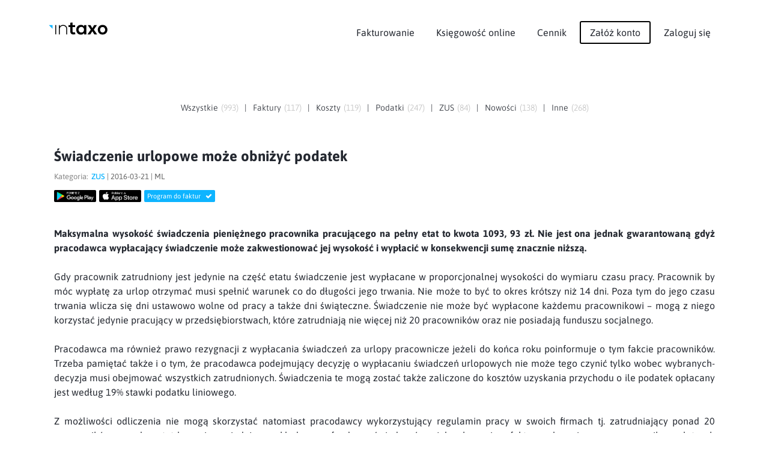

--- FILE ---
content_type: text/html; charset=utf-8
request_url: https://intaxo.pl/blog/swiadczenie-urlopowe-moze-obnizyc-podatek
body_size: 116880
content:
<!DOCTYPE HTML>
<html dir="ltr" lang="pl">
  <head><title>Świadczenie urlopowe może obniżyć podatek &#8226; Księgowość online, Intaxo</title><meta name="Description" content="Maksymalna wysokość świadczenia pieniężnego pracownika pracującego na pełny etat to kwota 1093, 93 zł."><meta charset="utf-8"><meta name="viewport" content="width=device-width, initial-scale=1"><meta name="facebook-domain-verification" content="0wk74ppk5c99z1r7vnlxmv4mjog2v7" /><link rel="shortcut icon" type="image/x-icon" href="/img/app_.ico"><style type="text/css">:root{--accent:#0eb4ff;--accent-tr:#0eb4ff22;--accent-tr2:#0eb4ff88;--accent-ov:#1db7c1;--text:#242830;--text-tr:#24283044;--focus:#0eb4ff;--hover:#a5b4dd;--out:#7fbbff22;--input-bg:#fff;--input-txt:#000;--input-border:#8884;--input-il-sel:#8881;--superlight-color:#fafafa}body{background:#FFF;color:var(--text);font-family:"Asap",helvetica,arial,sans-serif;font-size:16px;line-height:1.5em;width:100%;margin:0;padding:0;vertical-align:top;text-align:left}div.clear{clear:both}body div.container{max-width:1150px;margin:0 auto}body.main a{color:#888}body.main a:hover{color:var(--accent)}body.main a:focus{outline:solid 4px var(--accent-tr);border-radius:3px}body.main *{box-sizing:border-box}input{font-family:"Asap",helvetica,arial,sans-serif;font-weight:300;box-shadow:none;outline:0 none;box-sizing:border-box;border-radius:3px}textarea{font-family:"Asap",helvetica,arial,sans-serif;font-weight:300;box-shadow:none;outline:0 none;box-sizing:border-box;border-radius:3px}input{box-sizing:border-box;font-size:12px;margin:0;padding:6px;border:0;outline:0;-webkit-appearance:none;-moz-appearance:none}input:not(.flat){height:33px}body.main input:not(.flat){border:solid 2px #ccc;box-shadow:0 1px 2px 0 #f6f6f6 inset}input:hover{background-color:#fff;border-color:var(--hover);box-shadow:var(--out) 0 0 0 4px}input:focus{background-color:#fff;border-color:var(--focus)}input[disabled="disabled"]{background-color:#fbfbfb;color:#888;border-color:#ccc}textarea{box-sizing:border-box;min-height:33px;font-size:12px;margin:0;padding:6px;border:solid 2px #ccc;box-shadow:0 1px 2px 0 #f6f6f6 inset;outline:0;-webkit-appearance:none;-moz-appearance:none;vertical-align:top}textarea:hover{background-color:#fff;border-color:var(--hover);box-shadow:var(--out) 0 0 0 4px}textarea:focus{background-color:#fff;border-color:var(--focus)}textarea[disabled="disabled"]{background-color:#fbfbfb;color:#888;border-color:#ccc}input[type="checkbox"]{display:none}input[type="checkbox"]+label{box-sizing:border-box;line-height:20px;margin:0 4px 0 -4px;cursor:pointer}input[type="checkbox"]+label span{box-sizing:border-box;display:inline-block;width:25px;height:25px;margin:0 4px 0 4px;vertical-align:middle;background:#fff;border:solid 1px #ccc;border-radius:1px;box-shadow:0 1px 2px 0 #f2f6fa inset}input[type="checkbox"]:checked+label span{color:#fff;background:#23c6c8;border:solid 1px #23c6c8;box-shadow:none;font:22px/1 FontAwesome;text-rendering:auto;-webkit-font-smoothing:antialiased;-moz-osx-font-smoothing:grayscale}input[type="checkbox"]:checked+label span:before{content:"\f00c";text-align:center}div.input{box-sizing:border-box;min-height:33px;font-size:12px;margin:0;padding:6px;border:solid 1px #ccc;box-shadow:0 1px 2px 0 #f6f6f6 inset;outline:0;-webkit-appearance:none;-moz-appearance:none;vertical-align:top}:-moz-placeholder{color:#000;opacity:.25;font-family:"Asap",helvetica,arial,sans-serif}:-ms-input-placeholder{color:#000;opacity:.25;font-family:"Asap",helvetica,arial,sans-serif}::-moz-placeholder{color:#000;opacity:.25;font-family:"Asap",helvetica,arial,sans-serif}::-webkit-input-placeholder{color:#000;opacity:.25;font-family:"Asap",helvetica,arial,sans-serif}div.checkit{display:inline-block;width:auto;padding:5px;padding-right:5px;padding-right:15px;margin:10px auto;border:solid 1px transparent;border-radius:100px;-webkit-touch-callout:none;-webkit-user-select:none;-khtml-user-select:none;-moz-user-select:none;-ms-user-select:none;user-select:none}div.checkit:hover{border:dashed 1px #8884}div.checkit div.chk0{display:block;background:url(/img/ok0_.svg) no-repeat left;padding:0;padding-left:40px;cursor:pointer;height:28px;line-height:28px}div.checkit div.chk1{background:url(/img/ok1_.svg) no-repeat left,url(/img/ok0_.svg) no-repeat left}div.xcombo{box-sizing:border-box;background:var(--input-bg);width:auto;height:33px;max-width:400px;color:var(--input-txt);margin:0;padding:4px 5px 4px 4px;border:solid 1px var(--input-border);box-shadow:0 1px 2px 0 var(--app-input-inset) inset;border-radius:3px;outline:0;cursor:pointer;text-align:left}div.xcombo:before{content:"\f078";float:right;font-size:10px;font-family:FontAwesome;color:#666;margin-left:4px;line-height:21px}div.xcombo.open:before{content:"\f077";line-height:20px}div.xcombo>div.ins{box-sizing:border-box;height:23px;line-height:22px;margin:0;padding:0;overflow:hidden;border:solid 1px transparent;border-radius:1px;white-space:nowrap;font-size:12px;font-weight:normal}div.xcombo:not(.multiselect)>div.ins{text-overflow:ellipsis}div.xcombo>div.ins[contenteditable]:empty:not(:focus):before{content:attr(data-text);color:var(--app-input-tip)}div.xcombo>div.ins>i.fa{font-style:normal;color:inherit;padding-right:5px}div.xcombo>div.ins>i.fa.p3{padding-right:3px}div.xcombo>div.ins>i.fa.f13{font-size:13px}div.xcombo>div.ins>i:not(.fa){display:none}div.xcombo:hover{background-color:var(--input-bg);border-color:var(--input-border)}div.xcombo:focus{background-color:var(--input-bg);border-color:var(--input-border)}div.xcombo.focus{background-color:var(--input-bg);border-color:var(--input-border)}div.xcombo>div.ins:focus{outline:0}div.xcombo>option{background:var(--input-bg)}div.xcombo.err{border-color:var(--app-input-err)}div.xcombo[disabled]{background-color:var(--app-input-dis-bg);color:var(--app-gray4-color);cursor:default}div.xcombo[disabled] div.ins{background-color:inherit!important;color:var(--app-gray4-color);border-color:transparent}div.xcombo[disabled]:hover{background-color:var(--app-input-dis-bg);border-color:var(--app-input-dis-bg)}div.xcombo[disabled]:focus{background-color:var(--app-input-dis-bg);border-color:var(--app-input-dis-bg)}ul.xcombo.add{box-sizing:border-box;padding-top:33px}ul.xcombo{display:none;position:absolute;width:auto;max-width:400px;min-height:10px;max-height:250px;margin:0;padding:0;background:var(--input-bg);border:solid 1px var(--input-border);box-shadow:2px 2px 2px rgba(0,0,0,0.1);overflow:auto;z-index:999}ul.xcombo>li{display:block;margin:0;padding:5px 7px;padding-right:10px;font-size:12px;white-space:nowrap;overflow:hidden;cursor:pointer;color:var(--input-txt);min-height:1em;text-align:left}ul.xcombo div.add{position:absolute;top:0;width:100%;height:33px;display:block;float:right;border-bottom:solid 1px var(--app-input-sep)}ul.xcombo div.add>a.add{padding:0 7px;float:left;cursor:pointer;line-height:33px;font-weight:500}ul.xcombo div.add>a.add:hover{color:var(--input-txt)}ul.xcombo div.add>a.add.fr{float:right}ul.xcombo>li b{font-weight:normal}ul.xcombo>li i:not(.fa){font-style:normal;color:var(--app-gray4-color)}ul.xcombo>li>i.fa{font-style:normal;color:inherit;padding-right:5px}ul.xcombo>li>i.fa.p3{padding-right:3px}ul.xcombo>li>i.fa.f13{font-size:13px}ul.xcombo>li:hover{background:var(--superlight-color)}ul.xcombo>li.select{background:var(--input-il-sel)}ul.xcombo>li.h{display:none}ul.xcombo>li>span.chk{display:block;width:1.05em;height:1.05em;border:0;margin-top:3px;margin-right:6px;float:left}ul.xcombo>li>span.chk{font:18px/1 FontAwesome;text-rendering:auto;-webkit-font-smoothing:antialiased;-moz-osx-font-smoothing:grayscale;text-align:center}ul.xcombo>li>span.chk:before{content:"\f096";color:var(--app-input-chk0)}ul.xcombo>li.on>span.chk:before{content:"\f14a";color:var(--app-input-chk1)}div.xcombo.gray{border:0;background:0;box-shadow:none;color:#666}ul.xcombo.gray{background:#fff;border:solid 1px #eaeaea}ul.xcombo.gray>li{color:#666}ul.xcombo.gray>li:hover{background:#f9f9f9}body.main{text-align:center;font-size:16px}body.main header{padding-top:30px}body.main.top header{box-shadow:0 0 20px #8892}body.main header>div.menu a.logo{display:inline-block;height:35px;margin:0;padding:0}body.main header>div.menu a.logo img{display:inline-block;height:inherit;margin:0;padding:0}body.main header>div.menu>span{display:block;height:auto}body.main header>div.menu>nav{margin-bottom:20px}body.main header>div.menu>nav>i.fa.fa-bars{display:inline-block;font-size:32px;margin:5px;padding:5px;cursor:pointer}body.main header>div.menu>nav{display:block}body.main header>div.menu>nav>ul{display:none;margin:0;padding:0;list-style:none}body.main header>div.menu>nav.x>ul{display:block;padding-bottom:20px}body.main header>div.menu>nav>ul>li.pa>a{display:block}body.main header>div.menu>nav>ul>li>div{display:block;margin:0;padding:0}body.main header>div.menu>nav>ul>li>div>ul{display:inline-block;list-style:none;margin:0;padding:15px;background:#fafafa;border-radius:5px}body.main header>div.menu>nav>ul>li{margin:0;margin-left:2px}body.main header>div.menu>nav>ul>li.reg{margin:0 3px;margin-left:5px}body.main header>div.menu>nav>ul>li a{display:inline-block;color:inherit;text-decoration:none;padding:5px 15px;border:solid 2px transparent}xxxbody.main header>div.menu>nav>ul>li a:hover{color:var(--accent)}body.main header>div.menu>nav>ul>li.reg a{margin:5px 0;border:solid 2px #000;border-radius:3px}body.main header>div.menu>nav>ul>li.reg a:hover{border:solid 2px var(--accent);background:var(--accent);color:#fff}body.main div.page.error div.i h3{font-size:42px}body.main div.page.error div.i h3 i{font-style:normal}body.main div.cover{height:auto;padding:0;background:url(/img/bg2digits_.svg) no-repeat bottom;background-size:100%}body.main div.cover>div.i{position:relative}body.main div.cover:not(.city)>div.i:not(.nobg){background:url(/img/bgx1_.svg) no-repeat;background-position:0 100%;background-size:100%}body.main div.cover>div.i>h1{display:block;margin:0;margin-bottom:10px;padding:0 10px;font-size:32px;line-height:1.1em}body.main div.cover>div.i>h1>i{font-weight:300;font-style:normal}body.main div.cover>div.i>h2{display:block;margin:0;margin-bottom:30px;padding:0 10px;font-size:16px;line-height:1.5em;font-weight:normal}body.main div.cover>div.i>h2.mb15{margin-bottom:15px}body.main div.cover>div.i>strong{display:block;margin:0;margin-bottom:60px;padding:0;font-size:16px;font-weight:normal}body.main div.cover>div.i>div.services{display:inline-block;padding:10px}body.main div.cover>div.i>div.services>span{display:inline-block;background:var(--accent);color:#fff;margin:5px;padding:2px 8px;border-radius:3px}body.main div.cover>div.i>div.img{display:block;position:relative;width:90%;max-width:800px;min-height:100px;margin:0 auto;padding:15px;bottom:0;border:0;overflow:hidden}body.main div.cover>div.i>div.img>img{display:block;width:100%;position:relative;top:10px;border-radius:5px 5px 0 0}body.main div.cover>div.i>div.img>img:not(.nbs){box-shadow:0 1px 10px #0003}body.main div.cover>div.i>div.img>div.btn{text-align:center;margin-top:20px}body.main div.cover>div.i>div.img>div.btn>a.btn{display:inline-block;margin:0;padding:10px 15px;border:solid 2px var(--accent);border-radius:3px;color:inherit;text-decoration:none;color:var(--accent)}body.main div.cover>div.i>div.img>div.btn>a.btn:hover{background:var(--accent);color:#fff}body.main div.cover>div.i>div.img>div.btn>a.btn>i.fa{display:inline;margin-right:10px}body.main div.cover>div.main-button{display:block;max-width:300px;margin:0 auto;margin-top:20px;padding:10px}body.main div.cover>div.main-button>a.btn{display:block;max-width:200px;margin:0 auto;background:#fff;color:var(--accent);border:solid 2px var(--accent);padding:15px 5px;text-decoration:none;border-radius:3px}body.main div.cover>div.main-button>a.btn:hover{background:var(--accent);color:#fff}body.main div.cover>div.sys{width:200px;min-height:120px;margin:20px auto}body.main div.cover>div.sys>label{display:inline-block;font-size:11px;margin-bottom:15px;line-height:1.5em}body.main div.cover>div.sys>img{width:50px}body.main div.cover.template>div.i{margin:0;padding:0 20px}body.main div.cover.template>div.i>div.left{display:block;padding-bottom:20px}body.main div.cover.template>div.i>div.left>i{color:#888;font-style:normal}body.main div.cover.template>div.i>div.left>h1{display:block;margin:0;margin-bottom:20px;padding:0;font-size:42px;line-height:1.25em}body.main div.cover.template>div.i>div.left>p{display:block;margin:0;margin-bottom:10px;padding:0;font-size:16px;font-weight:normal}body.main div.cover.template>div.i>div.left>div.btn{display:block;padding:30px 0;text-align:center}body.main div.cover.template>div.i>div.left>div.btn>a.btn{display:inline-block;margin:0;padding:10px 15px;border:solid 2px var(--accent);border-radius:3px;color:inherit;text-decoration:none;color:var(--accent)}body.main div.cover.template>div.i>div.left>div.btn>a.btn:hover{background:var(--accent);color:#fff}body.main div.cover.template>div.i>div.right{display:block;padding-bottom:20px}body.main div.cover.template>div.i>div.right>img{width:100%}body.main div.cover.city>div.i.br{width:100%;max-width:900px;height:auto;margin:0 auto;position:relative;padding:0 20px}body.main div.cover.city>div.i.br{background:no-repeat bottom;background-size:250px}body.main div.cover.city>div.i.br1{background-image:url(/img/biuro-rachunkowe-1.jpeg)}body.main div.cover.city>div.i.br2{background-image:url(/img/biuro-rachunkowe-2.jpeg)}body.main div.cover.city>div.i.br3{background-image:url(/img/biuro-rachunkowe-3.jpeg)}body.main div.cover.city>div.i.br4{background-image:url(/img/biuro-rachunkowe-4.jpeg)}body.main div.cover.city>div.i.br5{background-image:url(/img/biuro-rachunkowe-5.jpeg)}body.main div.cover.city>div.i.br6{background-image:url(/img/biuro-rachunkowe-6.jpeg)}body.main div.cover.city>div.i.br7{background-image:url(/img/biuro-rachunkowe-7.jpeg)}body.main div.cover.city>div.i.br8{background-image:url(/img/biuro-rachunkowe-8.jpeg)}body.main div.cover.city>div.i.br9{background-image:url(/img/biuro-rachunkowe-9.jpeg)}body.main div.cover.city>div.i.br10{background-image:url(/img/biuro-rachunkowe-10.jpeg)}body.main div.cover.city>div.i.br>div>h1{line-height:1em}body.main div.cover.city>div.i.br>div>div.br>div.text{text-align:justify}body.main div.cover.city>div.i.br>div>div.br>a#brc2k{display:block;width:100%;max-width:240px;margin:50px auto;margin-top:320px;padding:15px;background:var(--accent);color:#fff;border-radius:3px;text-decoration:none}body.main div.cover.city>div.i.br>div>div.br>a#brc2k>i.fa{margin-right:5px}body.main div.page>strong{display:block;margin:0;margin-bottom:10px;padding:0 10px;font-size:26px;line-height:1.1em}body.main div.page>strong>sup{display:block;color:var(--accent)}body.main div.page.xra.br>div.i{margin:0;padding:25px;padding-bottom:50px;background:#f7f7f7 linear-gradient(180deg,#eaecee 0,#f7f7f7 100%)}body.main div.page.xra.br>div.i>p{max-width:650px;margin:0 auto;text-align:justify;text-align-last:center}body.main div.page.xra.br>div.i>a.mobile{border:medium none;border-radius:5px;display:block;margin:0 auto;margin-top:20px;width:110px;height:33px;float:left}body.main div.page.xra.br>div.i>a.mobile.android{margin-right:5px}body.main div.page.xra.br>div.i>a.mobile{display:inline-block;float:none}body.main div.page.xra.br>div.i>a.mobile.android{margin-right:5px;background:url(/img/android2pl_.png) no-repeat left;background-position-x:left;background-position-y:center;background-size:auto;background-size:108px 33px}body.main div.page.xra.br>div.i>a.mobile.iphone{margin-left:5px;background:url(/img/iphone2pl_.png) no-repeat left;background-position-x:left;background-position-y:center;background-size:auto;background-size:108px 33px}body.main div.page>div.i.br1{max-width:1100px;margin:0 auto;padding-bottom:0}body.main div.page>div.i.br1>p{text-align:justify}body.main div.page>div.i.br2{max-width:1100px;margin:0 auto;padding-bottom:0}body.main div.page>div.i.br2>p{padding-bottom:50px;text-align:justify}body.main div.page>div.i.br2>p>img{width:100%}body.main div.page>div.i.br5>div.br2cities>ul{list-style:none;margin:0;padding:0}body.main div.page>div.i.br5>div.br2cities>ul>li>a{text-decoration:none}body.main div.page>div.i>div.part>ul.help{display:block;width:auto;text-align:left;margin:0;margin-left:5px;padding:0;list-style:none;color:#7c8493}body.main div.page>div.i>div.part.templates>div.template{display:block;width:100%;max-width:720px;margin:0 auto;margin-bottom:50px;border-radius:3px}body.main div.page>div.i>div.part.templates>div.template>a.img{display:block;position:relative;width:100%;border:solid 2px transparent;border-radius:3px;background:#f2f2f2}body.main div.page>div.i>div.part.templates>div.template>a.img>img{display:block;width:100%}body.main div.page>div.i>div.part.templates>div.template>a.img>span.hover{display:none;position:absolute;left:0;top:0;width:100%;height:100%}body.main div.page>div.i>div.part.templates>div.template>a.img>span.hover>i{display:block;position:absolute;margin:0;padding:10px;padding-top:20px;width:100%;height:auto;left:0;top:0;color:#888;font-style:normal;text-shadow:0 1px 10px #f2f2f2,0px 1px 20px #f2f2f2;font-size:14px;line-height:1.5em}body.main div.page>div.i>div.part.templates>div.template>a.img>span.hover>span.btn{display:block;position:absolute;width:150px;height:50px;line-height:48px;left:50%;bottom:20%;margin-left:-75px;background:var(--accent);color:#fff;border-radius:3px;box-shadow:0 1px 10px #0004}body.main div.page>div.i>div.part.templates>div.template>a.img:hover{border:solid 2px var(--accent);box-shadow:0 1px 10px #0002}body.main div.page>div.i>div.part.templates>div.template>a.img:hover{cursor:pointer}body.main div.page>div.i>div.part.templates>div.template>a.img:hover>img{filter:blur(4px)}body.main div.page>div.i>div.part.templates>div.template>a.img:hover>span.hover{display:block;background:#fff8}body.main.help div.page>div.i{width:100%;max-width:1000px;margin:0 auto}body.main.help div.page>div.i>ul{display:block;margin:0;padding:0;list-style:none}body.main.help div.page>div.i>ul>li{list-style:none;display:inline-block;margin:0;padding:0}body.main.help div.page>div.i>ul>li.sep{color:#8888}body.main.help div.page>div.i>ul>li>a{padding:0 10px;text-decoration:none}body.main.help div.page>article{width:100%;max-width:900px;height:auto;margin:0 auto;padding:60px 20px;padding-top:0;box-sizing:border-box;line-height:1.75em;text-align:justify}body.main.help div.page>article hr{border:0;margin:2em 0;border-bottom:solid 1px #8882}body.main.help div.page>article a{color:var(--accent);text-decoration:none}body.main.help div.page>article i.help-icon{font-size:200px;color:var(--accent)}body.main.help div.page>article img{display:inline-block;max-width:100%;border:solid 1px #fafafa;margin:1em 0;padding:10px;text-align:center;display:inline-block;box-sizing:border-box}body.main.help div.page>article div.left{display:inline;float:left;font-size:12px}body.main.help div.page>article div.right{display:inline;float:right;font-size:12px}body.main.help div.page>article span.np{font-style:normal;color:gray;margin-right:.5em}body.main div.page>div.i>ul#api{display:block;width:100%;max-width:850px;margin:0 auto;padding:0;padding-top:15px;list-style:none}body.main div.page>div.i>ul#api>li{list-style:none;display:inline-block;margin:0 2px;padding:3px 0}body.main div.page>div.i>ul#api>li>a{padding:2px 8px;text-decoration:none;border-radius:3px;cursor:pointer}body.main div.page>div.i>ul#api>li>a.sel{background:var(--accent);color:#fff}body.main div.page>div.i.api{width:100%;max-width:1150px;margin:0 auto;padding:0 25px;padding-bottom:50px;text-align:justify}body.main div.page>div.i.api.h{display:none}body.main div.page>div.i.api h3{font-size:18px}body.main div.page>div.i.api h4{font-size:15px}body.main div.page>div.i.api strong{color:#111}body.main div.page>div.i.api p{margin:0;padding:0}body.main div.page>div.i.api code{display:block;font-size:11px;border-left:solid 10px #EEE;margin:0;padding:10px;padding-left:10px;line-height:1.5em;text-align:left}body.main div.page>div.i.api code span.z{color:#A0A}body.main div.page>div.i.api code span.c{color:#FA0}body.main div.page>div.i.api code span.ni{color:#888}body.main div.page>div.i.api code span.o{color:#e68200}body.main div.page>div.i.api code span.var{color:#02a}body.main div.page>div.i.api code span.atr{color:#006e8c}body.main div.page>div.i.api code span.st{color:#080}body.main div.page>div.i.api code span.nr{color:#F20}body.main div.page>div.i.api a{color:#D52;cursor:pointer}body.main div.page>div.i.api table{width:100%;font-size:11px;border-spacing:0;border-left:solid 1px #EEE;border-top:solid 1px #EEE}body.main div.page>div.i.api table.code tr td{font-size:11px;font-family:courier}body.main div.page>div.i.api table tr td{padding:5px 7px;border-right:solid 1px #EEE;border-bottom:solid 1px #EEE;line-height:1.5em;text-align:left}body.main div.page>div.i.api table tr td.c1{color:#006e8c}body.main div.page>div.i.api table tr.h td{background:#EEE;color:#000}body.main div.page>div.i.api table tr.h td.w1{width:130px}body.main div.page>div.i.api table tr.h td.w2{width:200px}form.fx{display:inline-block;width:260px;margin:0;margin-top:40px;padding:10px;background:#8881;border-radius:3px}form.fx>input{display:inline-block;width:240px;height:40px;margin:0;padding:10px 10px;font-size:14px;line-height:14px;border:solid 1px #ccc;border-bottom:0;border-radius:3px 3px 0 0;text-align:center}form.fx>a.btn{display:inline-block;width:240px;height:40px;margin:0;padding:10px 15px;font-size:14px;line-height:14px;border:solid 1px transparent;text-decoration:none;background:var(--accent);color:#fff;border-radius:1px 1px 3px 3px}div.separator{height:100px;background:0}div.separator.small{height:50px}body.main>ul.tabs{list-style:none}body.main>ul.tabs>li{display:inline-block}body.main>ul.tabs>li.sep{opacity:.25}body.main>ul.tabs>li>a{padding:5px 10px;cursor:pointer}div.page{padding:0}div.page>div.i{padding:25px 25px}div.page>div.i:not(.m0){margin-bottom:25px};div.page.template>div.i{margin:0;padding:0 20px}div.page>div.i>h1.big{font-size:42px}div.page>div.i>div.part>h1{font-size:32px;margin:20px 0;padding:0;padding-bottom:5px;line-height:1.1em}div.page>div.i>div.part>h1.big{font-size:48px}div.page>div.i>div.part>h2{font-size:28px;margin:20px 0;padding:0;padding-bottom:5px;line-height:1.1em}div.page>div.i>div.part>h2.la{text-align:left}div.page>div.i>div.part>h2.j{display:block;max-width:1000px;margin:1em auto}div.page>div.i>div.part>h3{font-size:24px;margin:20px 0;padding:0;padding-bottom:5px;line-height:1.1em}div.page>div.i>div.part>h3.big{font-size:32px}div.page>div.i>div.part>h3.la{text-align:left}div.page>div.i>div.part>h3.j{display:block;max-width:1000px;margin:1em auto}div.page>div.i>h6{font-size:24px;margin:20px 0;padding:0;padding-bottom:5px}div.page>div.i>div.part{padding:0}div.page>div.i>div.part>div.box{padding:0;text-align:left}div.page>div.i>div.part>div.box:not(.txt){padding-bottom:20px}div.page>div.i>div.part>h4{margin:0;margin-bottom:30px;padding:0;font-size:28px;font-weight:bold;line-height:1.1em}div.page>div.i>div.part>p{display:block;margin:0 auto;padding:0}div.page>div.i>div.part>p.std{margin-bottom:1em}div.page>div.i>div.part>p:not(.std){margin-bottom:35px;color:#7c8493;font-weight:600}div.page>div.i>div.part>p:not(.std).j{max-width:1150px;font-weight:normal;text-align:justify}div.page>div.i>div.part>p:not(.std).j.ca{text-align:center}div.page>div.i>div.part>p:not(.std).j.pb15{margin-bottom:15px}div.page>div.i>div.part>p:not(.std).j>img{display:block;width:100%;margin:0 auto;border-radius:3px}div.page>div.i>div.part>p:not(.std).j>img.sh{border-radius:5px;box-shadow:0 1px 10px #0003}div.page>div.i>div.part>p:not(.std).j>img.w800{max-width:800px}div.page>div.i>div.part>p:not(.std).j>img.w700{max-width:700px}div.page>div.i>div.part>img{width:100%;max-width:800px;border-radius:3px;box-shadow:0 1px 10px #0003}div.page>div.i>div.part>p.btx{color:#505662}div.page>div.i>div.part>p.w8h{max-width:800px}div.page>div.i>div.part>p.ja{text-align:justify}div.page>div.i>div.part>p>a.button{display:inline-block;margin:0;padding:5px 15px;border:solid 2px #000;border-radius:3px;text-decoration:none;background:0;color:#000;line-height:1.5em;font-size:16px}div.page>div.i>div.part>p>a.button:hover{background:var(--accent);border-color:var(--accent);color:#fff;cursor:pointer}div.page>div.i>div.part>dl.hver>dt{display:inline-block;margin:0;padding:0;color:var(--accent)}div.page>div.i>div.part>dl.hver>dd{display:block;margin:0;padding:0;padding-bottom:0;padding-bottom:1.5em}div.page.h{display:none}div.page>div.i.info>div.part>p:not(.std){font-weight:normal;text-align:justify}div.page>div.i>div.boxes{width:100%;max-width:940px;margin:0 auto}div.page>div.i>div.boxes>div.box{width:100%;height:auto;float:none;box-sizing:border-box;padding:30px 20px;line-height:1.25em}div.page>div.i>div.boxes>div.box>strong{display:inline-block;padding-bottom:1em}div.page>div.i>div.boxes>div.box>strong>i.fa{font-size:32px;padding:0;padding-bottom:0;padding-bottom:10px}div.page>div.i i.fa{font-size:15px;padding:0;padding-top:.2em;color:var(--accent);display:block}div.page div.i div.slider{width:100%;max-width:500px;height:100px;margin:0 auto;margin-top:20px;padding:0;background:0}div.page div.i div.slider>div.in{height:28px;margin:0;background:0;border-bottom:solid 4px #eee}div.page div.i div.slider>div.pin{width:60px;height:60px;margin-left:-30px;border-radius:100%;background:var(--accent) url(/img/slider_in_.svg) no-repeat center;position:relative;box-shadow:0 0 4px 0 rgba(16,21,23,.12);cursor:pointer;margin-top:-32px}div.page div.i div.slider>div.scale{width:auto;height:30px;line-height:30px;border:0;margin:0;margin-top:0;padding:0;color:#888;text-align:left;position:relative;float:left}div.page div.i div.slider>div.scale.max{float:right;text-align:right}div.page div.i div.slider>div.pin{left:0}div.page div.i table.slider2x{width:auto;margin:0 auto}div.page div.i table.slider2x>tbody>tr>td{width:20px;vertical-align:middle}div.page div.i table.slider2x>tbody>tr>td#slider2clients{color:var(--accent)}div.page div.i table.slider2x>tbody>tr>td#slider2clients>b{font-size:64px;line-height:1em}div.page div.i table.slider2x>tbody>tr>td#slider2price{font-size:18px;font-weight:normal;vertical-align:baseline;margin-left:5px}div.page div.i table.slider2x>tbody>tr>td#slider2price>i{font-size:11px;font-style:normal;line-height:1em;color:#888}div.page div.i table.slider2x>tbody>tr>td#slider2price>b{font-size:64px;line-height:1em;font-weight:bold}div.page.blog{width:100%;max-width:1150px;margin:0 auto;padding:0 25px}div.page.blog:not(.top){padding-top:0}div.page.blog div.i{box-sizing:border-box;height:auto;margin:0 auto;margin-bottom:40px;padding:0;line-height:1.75em;text-align:center;color:var(--text);font-weight:300}div.page.blog div.i>h1{margin:0;padding:0;padding-bottom:10px;font-size:32px}div.page.blog ul{width:100%;list-style:none;float:left;margin:0;margin-top:10px;padding:0;font-size:14px}div.page.blog ul>li{list-style:none;display:inline-block;margin:0;padding:5px}div.page.blog ul>li>a{text-decoration:none;color:var(--text)}div.page.blog ul>li>i{font-style:normal}div.page.blog ul>li>i.c{margin-left:5px;color:#8888}div.page.blog div#bloglist div#blog0 article.short{margin:0;margin-bottom:10px;padding:0;text-align:justify}div.page.blog div#bloglist div#blog0 article.short h3{margin:0;padding:10px 0}div.page.blog div#bloglist div#blog0 article.short h3 a.title{color:var(--text);font-size:20px;text-decoration:none}div.page.blog div#bloglist div#blog0 article.short h3 a.title:hover{text-decoration:underline}div.page.blog article span.footer{color:#666;display:block;font-size:13px;margin-bottom:5px}div.page.blog article.open span.footer{margin-bottom:40px}div.page.blog article span.footer i{color:#888;font-style:normal;padding-right:5px}div.page.blog article span.footer a span{color:var(--accent);font-weight:500}div.page.blog article span.footer a.mobile{display:block;border-radius:2px;float:left;margin:10px 0 0;width:70px;height:20px}div.page.blog article span.footer a.invo{display:block;background:var(--accent);border-radius:2px;float:left;height:20px;line-height:20px;margin:10px 0 0;margin-left:5px;padding:0 5px;color:#fff;text-decoration:none;font-size:11px;font-weight:normal}div.page.blog article span.footer a.invo i.fa{color:#fff;padding:0;padding-left:5px}div.page.blog article span.footer img{display:inline-block;width:3px;height:3px;margin:.25em;background:#aaa}div.page.blog article span.footer a.mobile{background:url(/img/android1pl_.png) no-repeat top left;background-size:auto;background-size:100%}div.page.blog article span.footer a.mobile.ios{background:url(/img/iphone1pl_.png) no-repeat top left;background-size:auto;background-size:100%;margin-left:5px}div.page.blog article span.footer>span.source span.logo{display:none}div.page.blog article span.footer>span img{display:none}div.page.blog article ul{margin:1em 0;padding:0;padding-left:10px;list-style:none;font-size:inherit;line-height:1.5em}div.page.blog article ul>li{display:block;margin:0;padding:0}div.page.blog article ul>li:before{content:"-";position:relative;left:-5px}div.page.blog div#bloglist div#blog0 article.short p{margin:0;margin-bottom:20px;padding:10px 0}div.page.blog div#bloglist div#blog0 article.short p>a.more{color:var(--accent);text-decoration:none}div.page.blog div#bloglist div#blog0 article.short p>a.more:hover{text-decoration:underline}div.page.blog article.open{margin:0;margin-bottom:10px;padding:0;text-align:justify}div.page.blog article.open h1{margin:0;padding:10px 0;font-size:24px}div.banner{display:none;position:fixed;width:100%;height:100%;top:0;left:0;background:rgba(0,0,0,0.5);z-index:999}div.banner div.in{position:fixed;width:300px;height:480px;left:50%;top:50%;margin:0;margin-left:-150px;margin-top:-250px;padding:0;padding-top:0;background:#FFF;box-shadow:0 1px 30px #222;border-radius:3px}div.banner div.in p.desc{display:block;background:0;margin:0;padding:20px;float:none;font-weight:500}div.banner div.in p.desc span{display:none}div.banner div.in p.desc i.fa.close{float:right;font-size:20px;padding:2px 5px 5px;cursor:pointer;margin-top:-3px}div.banner div.in p.desc br{display:none}div.banner div.in div.movie{display:block;width:260px;height:420px;margin:0 20px;background:0;background:0;border-radius:2px}div.banner div.in div.movie a.link{display:block;width:100%;height:420px;margin:0 auto;padding:0;text-decoration:none;cursor:pointer}div.banner div.in div.movie a#link2reg{display:none}div.banner div.in div.movie a#link2mob{display:block}div.banner div.in div.movie a.link{background:0}div.banner div.in div.movie a.link span.in{display:block;text-align:center;width:100%;height:100%}div.banner div.in div.movie a.link span.btn2reg{display:block;border-radius:2px;width:150px;height:auto;margin:0 auto;margin-top:300px;padding:10px;background:0;color:#fff;border:solid 1px #fff;text-align:center}div.banner div.in div.movie a.link span.in span.icon{display:block;width:64px;height:64px;background:url(/img/icon_.png) no-repeat center;background-size:100%;margin:30px auto;padding:0}div.banner div.in div.movie a.link span.in span.title{display:block;font-size:24px;font-weight:500;color:#000;margin:10px auto;padding:0;line-height:1em;text-decoration:none;text-transform:uppercase}div.banner div.in div.movie a.link span.in span.stars{display:block;font-size:24px;color:#fa0}div.banner div.in div.movie a.link span.in span.stars i.fa{padding:0 2px}div.banner div.in div.movie a.link span.in span.btnx{display:block;border-radius:2px;width:120px;height:auto;margin:40px auto;padding:10px;background:#23c6c8;color:#fff}div.banner div.in div.movie a.link span.in span.store{display:block;width:100%;height:24px;margin:10px auto;padding:0}div.banner div.in div.movie a.link span.in span.store{background:url(/img/android2pl_.png) no-repeat center;background-size:contain}div.banner div.in div.movie a.link span.in span.store.ios{background:url(/img/iphone2pl_.png) no-repeat center;background-size:contain}div.page>div.i div.mobi_slide.ios{background:#f0f0f1;width:100%;border-radius:2px;overflow:hidden;overflow-x:auto}div.page>div.i div.mobi_slide.ios div.mobi_slide_ins{width:1800px;height:auto}div.page>div.i div.mobi_slide div.mobi_slide_ins img{width:255px;height:450px;margin:0;float:left}div.page>div.i>ul.mob{display:block;width:100%;max-width:500px;margin:0 auto;padding:0;list-style:none}div.page>div.i>ul.mob>li{text-align:left;padding-left:25px;position:relative}div.page>div.i>ul.mob>li>i.fa{display:inline;position:absolute;margin-left:-25px;margin-top:4px}div.page div.i>a.play{display:inline-block;margin:30px 0}div.page div.i>a.play>img{height:28px;margin:5px}div.page>div.i>div.part>div.box>img{display:block;width:90%;max-width:600px;margin:0 auto;margin-bottom:15px;border-radius:5px}div.page>div.i>div.part>div.box>ul{display:block;max-width:800px;margin:0 auto;padding:0;list-style:none}div.page>div.i>div.part>div.box>ul>li{display:block;width:auto;height:auto;line-height:1.5em;margin:0;padding:0;text-align:center}div.page>div.i>div.part>div.box>ul>li:not(.pb0){padding-bottom:20px}div.page>div.i>div.part>div.box>ul>li>strong{display:block;line-height:28px;margin:0;margin-bottom:10px;padding:0}div.page>div.i>div.part>div.box>ul>li>p{margin:0;padding:0;color:#7c8493}div.page>div.i>div.part>div.box>ul>li>p>span.flags{display:block;width:100%;max-width:380px;margin:0 auto;margin-top:10px;padding:10px 0;padding-bottom:15px;text-align:center}div.page>div.i>div.part>div.box>ul>li>p>span.flags>img{display:inline-block;width:26px;height:18px;margin:0;margin:2px 4px;border-radius:2px;box-shadow:2px 2px 5px #8888}div.page>div.i>div.part>div.box>ul>li>ul{display:block;margin:20px 0;padding:0;list-style:none;line-height:1.5em;text-align:center}div.page>div.i>div.part>div.box>ul>li>ul>li{display:inline-block;margin:3px 0;margin-right:15px;padding:0}div.page>div.i>div.part>div.box>ul>li>ul>li:before{content:"\f00c";padding:0;padding-right:0;padding-right:5px;color:var(--accent);font-family:FontAwesome}div.page>div.i>div.part>div.btn{text-align:center;margin-top:20px}div.page>div.i>div.part>div.btn>a.btn{display:inline-block;margin:0;padding:10px 15px;border:solid 2px var(--accent);border-radius:3px;color:inherit;text-decoration:none;color:var(--accent)}div.page>div.i>div.part>div.btn>a.btn:hover{background:var(--accent);color:#fff}div.page>div.i>div.part>div.btn>a.btn>i.fa{display:inline;margin-right:10px}div.page>div.i>form.x{width:100%;max-width:500px;height:auto;box-sizing:border-box;background:0;border:0;padding:20px;margin:0 auto;margin-bottom:0;margin-bottom:50px;font-size:15px;background:#fafafa;border-radius:5px}div.page>div.i>form.x table{width:100%;margin:0 auto;border:0;border-spacing:0;table-layout:fixed}div.page>div.i>form.x table tr.h{display:none}div.page>div.i>form.x table tr td div.e div.h{display:none}div.page>div.i>form.x table tr td{height:28px;padding:5px;padding-bottom:5px;padding-bottom:10px;text-align:center}div.page>div.i>form.x table tr td.err{color:var(--accent);font-weight:normal;font-size:16px}div.page>div.i>form.x table tr td input{box-sizing:border-box;padding:15px 10px;width:100%;height:auto;text-align:center;font-size:18px;margin:0 auto}div.page>div.i>form.x table tr td input:hover{border-color:var(--hover)}div.page>div.i>form.x table tr td input:focus{border-color:var(--focus);box-shadow:var(--out) 0 0 0 4px}div.page>div.i>form.x table tr td textarea{box-sizing:border-box;padding:15px 10px;width:100%;height:auto;text-align:center;font-size:18px;margin:0 auto}div.page>div.i>form.x table tr td textarea:hover{border-color:var(--hover)}div.page>div.i>form.x table tr td textarea:focus{border-color:var(--focus);box-shadow:var(--out) 0 0 0 4px}div.page>div.i>form.x table tr td div.i{color:var(--accent);font-weight:normal;font-size:13px}div.page>div.i>form.x table tr td a.button{display:inline-block;margin:0;padding:5px 15px;border:solid 2px #000;border-radius:3px;text-decoration:none;background:0;color:#000;line-height:1.5em;font-size:16px}div.page>div.i>form.x table tr td a.button:hover{background:var(--accent);border-color:var(--accent);color:#fff;cursor:pointer}div.page>div.i>form.x table tr td button.button{display:inline-block;margin:0;padding:5px 15px;border:solid 2px #000;border-radius:3px;text-decoration:none;background:0;color:#000;line-height:1.5em;font-size:16px}div.page>div.i>form.x table tr td button.button:hover{background:var(--accent);border-color:var(--accent);color:#fff;cursor:pointer}div.page>div.i>form.x table tr td.clause{font-size:10px;text-align:justify;line-height:1.2em;padding-top:2em}div.page>div.i>form.x table tr td.clause>ol{padding-left:1em}div.page>div.i>form.x.dis table tr td input{opacity:.5}div.page>div.i>form.x.dis table tr td a.button{opacity:.5}div.page>div.i>form.x.dis table tr td button.button{opacity:.5}div.page>div.i>form.x.dis table tr td div.checkit{opacity:.5}div.page>div.i>div.remind{display:block;width:100%;max-width:500px;margin:0 auto;text-align:center}div.page>div.i>div.part>div.terms{margin:0 auto;max-width:1100px;text-align:justify}div.page>div.i>div.part>div.terms ul{list-style:none}body.main>div.ready{padding:40px 20px;padding-bottom:60px}body.main>div.ready>strong{display:inline-block;margin-bottom:15px}div.page div.paymethods{font-size:11px}div.page div.paymethods.bt{border-top:solid 1px #fafafa;padding-top:35px}div.page div.paymethods.ca{text-align:center}div.page div.paymethods>img{display:inline-block;height:35px}div.page div.i.help{margin:0 auto;max-width:1100px;text-align:justify}div.page div.i.help h1{font-weight:bold}div.page div.i.help ul.topics{list-style:none;margin:0;padding:0;color:var(--accent)}div.page div.i.help ul.topics>li{margin:0;padding:0}div.page div.i.help ul.topics>li>a{text-decoration:none;color:#222;line-height:2em;margin:0;margin-left:0;margin-left:-4px;padding:4px 4px}div.page div.i.help ul.topics>li>ul{list-style:none;margin:0;margin-left:0;margin-left:.5em;padding:0}div.page div.i.help ul.topics>li>ul>li{margin:0;padding:0}div.page div.i.help ul.topics>li>ul>li>a{text-decoration:none;color:#666;line-height:2em;margin:0;margin-left:0;margin-left:-4px;padding:4px 4px}div.page div.i.help ul.topics>li>ul>li>a:hover{color:var(--accent)}div.page div.i.help div.important{display:inline-block;color:#aaa;padding-top:10px;border-top:solid 1px #ddd}div.page div.i.faq{margin:0 auto;max-width:1100px;text-align:justify}div.page div.i.faq>div.part>p{display:inline-block}div.page div.i.faq>div.part>dl>dt{font-weight:bold;margin:0;margin-bottom:0;margin-bottom:.5em;padding:0}div.page div.i.faq>div.part>dl>dd{font-weight:normal;margin:0;margin-bottom:0;margin-bottom:1.5em;padding:0;color:#7c8493}div.page div.i.works{margin:0 auto;max-width:1100px;text-align:justify}div.page div.i.works div.part table.graf{width:100%;max-width:800px;margin:0;padding:0;background:#fafafa;font-size:14px}div.page div.i.works div.part table.graf tr td{text-align:center;padding:5px 5px;line-height:1.25em}div.page div.i.works div.part table.graf tr.h td{font-weight:bold}div.page div.i.works div.part table.graf td i.fa{color:var(--accent)}div.page div.i.works div.part img{display:block;width:90%;max-width:600px;margin:10px 0;margin-bottom:40px;border-radius:5px;box-shadow:0 1px 20px var(--text-tr)}div.page>div.i.mobile{background:#f7f7f7 linear-gradient(180deg,#eaecee 0,#f7f7f7 100%);color:inherit;box-sizing:border-box}div.page>div.i.mobile>div.txt{max-width:450px;margin:0 auto;padding:1em 0;text-align:center}div.page>div.i.mobile>div.txt>h4{display:block;margin:0;margin-bottom:1.25em;padding:0;font-size:21px;text-transform:uppercase}div.page>div.i.mobile>div.txt>p{display:block;margin:0 auto;padding:0;text-align:justify}div.page>div.i.mobile>div.txt>p.b{font-weight:bold}div.page>div.i.mobile>div.txt>a.mobile{display:inline-block;border-radius:5px;margin:0 auto;margin-top:0;margin-right:auto;margin-top:40px;width:110px;height:33px;border:0}div.page>div.i.mobile>div.txt>a.mobile.android{background-position:right;margin-right:5px}div.page>div.i.mobile>div.txt>a.mobile.android{background:url(/img/android2pl_.png) no-repeat left;background-position-x:left;background-position-y:center;background-size:auto;background-size:108px 33px}div.page>div.i.mobile>div.txt>a.mobile.iphone{background-position:left;margin-left:5px}div.page>div.i.mobile>div.txt>a.mobile.iphone{background:url(/img/iphone2pl_.png) no-repeat left;background-position-x:left;background-position-y:center;background-size:auto;background-size:108px 33px}div.page>div.i>img.reg-icon{display:inline-block;width:100px;height:100px;margin-bottom:45px;border-radius:100%}div.page>div.i>a.btn.register{display:block;max-width:250px;margin:0 auto;background:#fff;color:var(--accent);border:solid 2px var(--accent);padding:15px;text-decoration:none;border-radius:99px}div.page>div.i>a.btn.register:hover{background:var(--accent);color:#fff}div.page>div.i.xrb{background:#f7f7f7 linear-gradient(180deg,#eaecee 0,#f7f7f7 100%);color:inherit;box-sizing:border-box;font-size:14px;padding:40px 20px;padding-bottom:50px}div.page>div.i.xrb>strong{display:block;margin:10px 0;font-size:24px;font-weight:600;line-height:1.2em}div.page>div.i.xrb>strong>i{font-style:normal;white-space:nowrap}div.page>div.i.xrb>span{font-weight:300}div.page>div.i.xrb>img.mobile{display:block;width:100%;max-width:724px;margin:30px auto}div.page>div.i.xrb>i{font-style:normal;white-space:nowrap}div.page>div.i.xrb>a.mobile{display:inline-block;border:medium none;border-radius:5px;margin:0;margin-top:0;margin-right:0;margin-top:20px;width:110px;height:33px}div.page>div.i.xrb>a.mobile.android{background:url(/img/android2pl_.png) no-repeat left;background-size:auto;background-size:108px 33px;margin-right:10px}div.page>div.i.xrb>a.mobile.iphone{background:url(/img/iphone2pl_.png) no-repeat left;background-size:auto;background-size:108px 33px;margin-left:10px}div.page>div.i>div.part>div.br2cities{max-width:1000px;margin:0 auto;padding-bottom:50px}div.page>div.i>div.part>div.br2cities h5{display:block;margin:25px 0;padding-bottom:15px;text-transform:none;font-size:24px;text-align:center;line-height:1.25em}div.page>div.i>div.part>div.br2cities span.clr{display:none;clear:both}div.page>div.i>div.part>div.br2cities ul.col{display:block;width:100%;margin:0;padding:0;box-sizing:border-box;list-style:none;float:center}div.page>div.i>div.part>div.br2cities ul.col>li{display:block;margin:0;padding:0;float:none;text-align:center}div.page>div.i>div.part>div.br2cities ul.col>li>a{display:inline-block;text-decoration:none;padding:5px 0;color:inherit}div.page>div.i>div.part>div.br2cities ul.col>li>a:hover{color:var(--accent)}div.page>div.i>div.br2rating{max-width:1000px;margin:0 auto;padding:0 40px;text-align:justify}div.page>div.i>div.br2rating h4{display:block;margin-bottom:45px;text-transform:none;font-size:24px;font-weight:600}div.page>div.i>div.br2rating figure{display:block;box-sizing:border-box;width:100%;margin:0;padding:0}div.page>div.i>div.br2rating figure div.l{display:block;box-sizing:border-box;width:60px;height:60px;float:left}div.page>div.i>div.br2rating figure div.l>img{display:block;width:48px;height:48px;float:left;border-radius:100%;box-shadow:1px 1px 3px #8888}div.page>div.i>div.br2rating figure div.r{display:block;box-sizing:border-box;width:calc(100% - 60px);margin:0;padding:0;float:left}div.page>div.i>div.br2rating figure div.r>figcaption{display:block;font-size:13px;font-weight:500;margin:0;padding:0;line-height:1em}div.page>div.i>div.br2rating figure div.r>span.rate{display:block}div.page>div.i>div.br2rating figure div.r>span.rate>i{display:inline-block;font-size:11px;margin-right:2px;color:#f8ac59}div.page>div.i>div.br2rating figure div.r>blockquote{height:auto;margin:0;margin-bottom:20px;padding:0;font-size:11px;line-height:1.5em;overflow:hidden}div.page>div.i.selbk{border-top:solid 1px #8884;padding:0;padding-top:50px}div.page>div.i.selbk>div.part>h6{display:block;margin:25px;text-transform:none;font-size:24px}div.page.accountants div.i{margin:0;padding:0}div.page.accountants div.i.pt60{padding-top:60px}div.page.accountants div.i h1{margin:0;padding:0;padding-bottom:25px;text-transform:none;line-height:1.15em}div.page.accountants div.i.profile{max-width:1000px;text-align:left;color:#111;line-height:1.75em;margin:0 auto;margin-top:0;padding-bottom:10px}div.page.accountants div.i.profile.mt0{margin-top:0;padding-top:0}div.page.accountants div.i.profile>div.bk{box-sizing:border-box;width:100%;padding:0 40px;text-align:center}div.page.accountants div.i.profile>div.bk>i.fa.gray{color:#888}div.page.accountants div.i.profile>div.bk>div.header{box-sizing:border-box;height:auto;text-align:center;transition:.25s}div.page.accountants div.i.profile>div.bk>div.header>div.avatar{display:inline-block;width:88px;height:88px;margin-top:5px;border-radius:100%;border:solid 1px #ddd;background:#fff;box-shadow:1px 1px 5px #ddd!important;transition:.25s}div.page.accountants div.i.profile>div.bk>div.header>div.avatar img{display:inline-block;width:87px;height:87px;border:solid 8px transparent;border-radius:100%;transition:.25s}div.page.accountants div.i.profile>div.bk>div.header>h1{display:block;margin:0;padding:0;padding-top:5px;box-sizing:border-box;transition:.25s}div.page.accountants div.i.profile>div.bk>div.header>h1>i{display:block;color:#888;font-style:normal;font-weight:normal;font-size:15px;transition:.25s}div.page.accountants div.i.profile>div.bk>div.header.sel{height:90px;transition:.25s}div.page.accountants div.i.profile>div.bk>div.header.sel>div.avatar{display:inline-block;width:68px;height:68px;transition:.25s}div.page.accountants div.i.profile>div.bk>div.header.sel>div.avatar img{width:60px;height:60px;transition:.25s}div.page.accountants div.i.profile>div.bk>div.header.sel>h1{display:inline-block;position:relative;top:-10px;text-align:left;padding-left:20px;transition:.25s}div.page.accountants div.i.profile>div.bk>p{display:block;padding:5px 0;line-height:1.75em;font-weight:normal;transition:.25s;text-align:justify}div.page.accountants div.i.profile>div.bk>p.op0{opacity:0;transition:.25s}div.page.accountants div.i.profile>div.bk>table.service{width:100%}div.page.accountants div.i.profile>div.bk>table.service.op0{opacity:0}@keyframes acc2services2op0{0%{opacity:1}100%{opacity:0}}@keyframes acc2services2op1{0%{opacity:0}100%{opacity:1}}div.page.accountants div.i.profile>div.bk>table.service.a2op0{animation-name:acc2services2op0;animation-duration:.5s;animation-fill-mode:forwards}div.page.accountants div.i.profile>div.bk>table.service.a2op1{animation-name:acc2services2op1;animation-duration:.5s;animation-fill-mode:forwards}div.page.accountants div.i.profile>div.bk>table.service td.h{text-align:left;padding:10px 0;padding-left:10px;font-weight:normal;font-size:15px;color:#888}div.page.accountants div.i.profile>div.bk>table.service td.c0{width:50%;text-align:right;padding-right:10px}div.page.accountants div.i.profile>div.bk>table.service td.c1{width:50%;text-align:left;padding-left:10px;font-weight:500;line-height:1.25em;vertical-align:middle}div.page.accountants div.i.profile>div.bk>table.service td.c1 i{font-style:normal;color:#ccc}div.page.accountants div.i.profile>div.bk>table.service td.c1 i.sm{display:inline-block;line-height:1.2em;color:#888;font-size:9px}div.page.accountants div.i.profile>div.bk>table.service td.c1.not{background:#fbfbfb;padding-top:3px;padding-bottom:5px;font-size:11px}div.page.accountants div.i.profile>aside{display:block;box-sizing:border-box;width:100%;min-height:425px;float:right;padding:0 40px;text-align:left}div.page.accountants div.i.profile>aside>strong{display:block;font-weight:500;margin-bottom:20px;text-align:center}div.page.accountants div.i.profile>aside>div.ca{text-align:center}div.page.accountants div.i.profile>aside>div.ca>strong{display:block;font-size:18px;font-weight:500;margin:0;margin-bottom:20px;padding:0}div.page.accountants div.i.profile>aside>div.ca>p{margin:0;padding:0}div.page.accountants div.i.profile>aside>div.ca>img.app{display:block;width:100%;margin:20px 0}div.page.accountants div.i.profile>aside>ul.services{display:block;padding:5px 0;line-height:2.75em;font-size:15px;font-weight:600}div.page.accountants div.i.profile>aside>ul.services>li{display:block;padding:0;padding-left:24px;padding-bottom:10px;line-height:1.75em}div.page.accountants div.i.profile>aside>ul.services>li::before{font:18px/1 FontAwesome;text-rendering:auto;-webkit-font-smoothing:antialiased;-moz-osx-font-smoothing:grayscale;color:var(--accent);display:inline-block;position:absolute;margin-left:-24px;margin-top:.25em}div.page.accountants div.i.profile>aside>ul.services>li.pencil::before{content:"\f040"}div.page.accountants div.i.profile>aside>ul.services>li.clock::before{content:"\f017"}div.page.accountants div.i.profile>aside>ul.services>li.globe::before{content:"\f0ac"}div.page.accountants div.i.profile>aside>ul.services>li.support::before{content:"\f095"}div.page.accountants div.i.profile>aside>ul.services>li.authority::before{content:"\f0b1";font-size:16px}div.page.accountants div.i.profile>aside>ul.services>li.shield::before{content:"\f132"}div.page.accountants div.i.profile>aside>ul.services>li>sup{position:absolute;margin-top:-0.25em;color:var(--accent)}div.page.accountants div.i.profile>aside>ul.services>li>span.days{display:inline-block;padding-bottom:2px}div.page.accountants div.i.profile>aside>ul.services>li u{display:inline;margin-right:1px;padding:3px 4px;background:#f1f2f3;color:#000;border-radius:2px;text-decoration:none;font-size:13px;font-weight:500}div.page.accountants div.i.profile>aside>ul.services>li>ul{margin:0;margin-bottom:15px;padding:0;line-height:1.5em}div.page.accountants div.i.profile>aside>ul.services>li>ul>li{display:block;margin:0;padding:0;padding-left:10px;background:url(/img/bull_.svg) no-repeat;background-position:0 .55em;font-weight:500}div.page.accountants div.i.profile>aside>h5{margin:0;padding:0}div.page.accountants div.i.profile>aside>table.calc{width:100%;margin:0}div.page.accountants div.i.profile>aside>table.calc.fx{table-layout:fixed}div.page.accountants div.i.profile>aside>table.calc td{text-align:left;vertical-align:middle;padding:2px 0}div.page.accountants div.i.profile>aside>table.calc td.h{font-size:15px;font-weight:500;text-align:center;padding-bottom:10px}div.page.accountants div.i.profile>aside>table.calc td input#br2taxid{max-width:190px}div.page.accountants div.i.profile>aside>table.calc td a.button.acc2gus{margin-left:10px!important;border:solid 1px var(--accent)!important;color:var(--accent)!important;font-weight:nprmal!important}div.page.accountants div.i.profile>aside>table.calc td a.button.acc2gus:hover{background:var(--accent)!important;color:#fff!important}div.page.accountants div.i.profile>aside>table.calc td.c0{font-size:12px;width:20%;white-space:nowrap}div.page.accountants div.i.profile>aside>table.calc td.c1{font-size:12px;white-space:nowrap}div.page.accountants div.i.profile>aside>table.calc td.c1.sel{background:url(/img/arrow_.gif) no-repeat right}div.page.accountants div.i.profile>aside>table.calc td.c2{width:53%}div.page.accountants div.i.profile>aside>table.calc td.c2.sel{background:url(/img/arrow_.gif) no-repeat left}div.page.accountants div.i.profile>aside>table.calc td.c4{width:70%}div.page.accountants div.i.profile>aside>table.calc td.w15{width:15%}div.page.accountants div.i.profile>aside>table.calc td.w20{width:20%}div.page.accountants div.i.profile>aside>table.calc td.w40{width:40%}div.page.accountants div.i.profile>aside>table.calc td.p2l{padding-left:4px}div.page.accountants div.i.profile>aside>table.calc td.p2r{padding-right:4px}div.page.accountants div.i.profile>aside>table.calc td.ild{font-size:9px;text-align:center;padding-top:10px;color:#888}div.page.accountants div.i.profile>aside>table.calc td input{width:100%;border-left:none;border-top:0;border-right:0;box-shadow:none;float:none}div.page.accountants div.i.profile>aside>table.calc td input.err{outline:0;border-bottom:dotted 2px var(--accent)}div.page.accountants div.i.profile>aside>table.calc td textarea{width:100%;border-left:none;border-top:0;border-right:0;box-shadow:none;float:none}div.page.accountants div.i.profile>aside>table.calc td textarea.err{outline:0;border-bottom:dotted 2px var(--accent)}div.page.accountants div.i.profile>aside>table.calc td div.xcombo{width:100%!important;border-left:none;border-top:0;border-right:0;box-shadow:none;float:none!important}div.page.accountants div.i.profile>aside>table.calc td div.xcombo.err:not([disabled]){outline:0;border-bottom:dotted 2px var(--accent)}div.page.accountants div.i.profile>aside>table.calc td>a.smx{display:inline-block;padding:0;font-size:11px;font-weight:normal;color:#aaa;cursor:pointer}div.page.accountants div.i.profile>aside>table.calc td>a.smx:hover{text-decoration:underline dotted}div.page.accountants div.i.profile>aside>table.calc#bk2company{margin-bottom:25px}div.page.accountants div.i.profile>aside>table.calc#bk2account{margin-bottom:25px}div.page.accountants div.i.profile>aside>table.calc#bk2start{margin-bottom:25px}div.page.accountants div.i.profile>aside>table.sum{width:100%}div.page.accountants div.i.profile>aside>table.sum#bk2company{margin-bottom:25px}div.page.accountants div.i.profile>aside>table.sum#bk2account{margin-bottom:25px}div.page.accountants div.i.profile>aside>table.sum td.h{font-size:15px;font-weight:normal;text-align:left;padding:10px 0;padding-left:10px;color:#888}div.page.accountants div.i.profile>aside>table.sum td.c0{width:120px;text-align:right;padding-right:10px}div.page.accountants div.i.profile>aside>table.sum td.c1{text-align:left;padding-left:10px;font-weight:500}div.page.accountants div.i.profile>aside>div.price{padding:0;padding-bottom:20px}div.page.accountants div.i.profile>aside>div.price>span.price{display:block;text-align:center}div.page.accountants div.i.profile>aside>div.price>span.price>b{font-size:19px;font-weight:bold}div.page.accountants div.i.profile>aside>div.price>span.price>b>u{font-size:32px;text-decoration:none}div.page.accountants div.i.profile>aside>div.price>span.price>i{display:block;font-style:normal;color:#888;padding-bottom:8px}div.page.accountants div.i.profile>aside>div.contact{margin-bottom:45px}div.page.accountants div.i.profile>aside>div.contact>h3{text-transform:none;text-align:center;font-size:22px}div.page.accountants div.i.profile>aside>div.contact>span{display:block;text-align:center}div.page.accountants div.i.profile>aside>div.contact>span.sph{font-weight:500;font-size:18px}div.page.accountants div.i.profile>aside>div.contact>span.mph{font-weight:500;font-size:18px}div.page.accountants div.i.profile>aside>div.contact>span>a{text-decoration:none;color:inherit}div.page.accountants div.i.profile>aside>div.contact>div.break{height:10px}div.page.accountants div.i.profile>aside>div.contact>span.phone>a{display:block;width:200px;margin:0 auto;margin-bottom:10px;padding:15px;background:#fff;color:var(--accent);border:solid 1px var(--accent);border-radius:2px}div.page.accountants div.i.profile>aside>div.contact>span.phone>a:hover{background:var(--accent);color:#fff}div.page.accountants div.i.profile>aside>div.contact>span.phone>a>i{display:inline-block;margin-right:5px;font-style:normal;font-weight:normal;font-size:.5em;line-height:1em;color:var(--accent-tr2)}div.page.accountants div.i.profile>aside>div.contact>span.phone>a:hover>i{color:#fff}div.page.accountants div.i.profile>div.order{margin:20px 0;padding:20px 0;text-align:center}div.page.accountants div.i.profile>div.order>span.price{display:block}div.page.accountants div.i.profile>div.order>span.price>b{font-size:19px;font-weight:500}div.page.accountants div.i.profile>div.order>span.price>b>u{font-size:32px;text-decoration:none}div.page.accountants div.i.profile>div.order>span.price>i{display:block;font-style:normal;color:#888;padding-bottom:8px}div.page.accountants div.i.profile>div.order>a.button{display:block;width:320px;margin:0 auto;padding:10px 15px;border:solid 2px var(--accent);border-radius:3px;color:inherit;text-decoration:none;color:var(--accent)}div.page.accountants div.i.profile>div.order>a.button>i.fa{display:inline;color:inherit;margin:0;margin-left:10px}div.page.accountants div.i.profile>div.order>a.button:hover{background:var(--accent);color:#fff}div.page.accountants div.i.profile>div.order>a.button#order2{display:none!important}div.page.accountants div.i.profile>div.order>a.button#order2>span.sm{display:none;font-size:11px;line-height:1em;color:#888}div.page.accountants div.i.profile>div.order>div.checkit{display:inline-block;width:auto;margin:0 auto;margin-bottom:25px}div.page.accountants div.i.profile>div.order>div.checkit div.chk0{display:block;background:url(/img/ok0_.gif) no-repeat left;margin:4px 0;padding:0;padding-left:40px;cursor:pointer;min-height:28px;line-height:28px;text-align:left}div.page.accountants div.i.profile>div.order>div.checkit div.chk1{background:url(/img/ok1_.png) no-repeat left,url(/img/ok0_.gif) no-repeat left}div.page.accountants div.i.profile>div.order>div.checkit a{color:inherit;font-weight:500}div.page.accountants div.i.profile>div.order>div.checkit a.download{color:inherit;font-weight:500;margin-left:10px}div.page.accountants div.i.profile>div.order>div.checkit a.download>i.fa{display:inline!important;color:inherit!important;margin-right:5px}div.page.accountants div.i.profile>div.order>div.checkit a.download.d2{display:block;width:100%;margin:0;padding:20px;background:#fea;border-radius:2px;box-sizing:border-box}div.page.accountants div.i.profile>div.order>div.checkit>div.chk0>a i.fa{display:inline!important;color:inherit!important;margin-right:5px}div.page.accountants div.i.profile>aside>div.info{padding:0;text-align:left}div.page.accountants div.i.profile>aside>div.info>strong{display:block;font-weight:500;font-size:1.25em;padding:5px 0}div.page.accountants div.i.profile>aside>div.info>ul{display:block;padding:5px 0;padding-bottom:15px}div.page.accountants div.i.profile>aside>div.info>ul>li{padding:0;padding-left:20px;background:url(/img/bull_.svg) no-repeat;background-position:0 .48em;line-height:1.5em}div.page.accountants div.i.profile>div.info{margin-top:40px;padding:0 20px;padding-top:30px;padding-bottom:60px;font-size:12px;border-top:solid 1px #eee;line-height:1.5em;text-align:justify}div.page.accountants div.i.profile>div.info>span.sup{font-weight:normal;color:var(--accent);margin-right:5px}div.page.accountants div.i.info{display:block;height:1px;margin-top:20px;padding:0;background:radial-gradient(circle,#23c6c8 0,#eee 100%)}div.page.accountants div.i.info>i.fa{display:block;position:relative;top:-40px;width:81px;height:81px;margin:0 auto;padding:0;font-size:50px;line-height:80px;text-align:center;background:#23c6c8;color:#fff;border-radius:100%}div.page.accountants div.i.offer{box-sizing:border-box;width:100%;max-width:1000px;margin:0 auto;padding:0 40px;text-align:left}div.page.accountants div.i.offer>h2{margin:0;padding:0;font-size:22px;text-transform:none}div.page.accountants div.i.offer>h3{margin:0;padding:0;font-size:18px;text-transform:none}div.page.accountants div.i.offer>p{padding-bottom:1em;line-height:1.75em;text-align:justify}div.page.accountants div.i.offer>p.npb{padding-bottom:0}div.page.accountants div.i.offer>p>span.clear{display:block;clear:both}div.page.accountants div.i.offer>p>a{font-weight:500;color:var(--accent)}div.page.accountants div.i.offer>p>img#img1{display:block;width:100%;max-width:700px;margin:0 auto;margin-top:20px;padding:0}div.page.accountants div.i.offer>p>u{color:#000;border-bottom:dotted 2px #23c6c8;padding:0 3px;text-decoration:none}div.page.accountants div.i.offer>ul{padding-bottom:2em}div.page.accountants div.i.offer>ul.steps{display:block;margin-bottom:30px;text-align:center}div.page.accountants div.i.offer>ul.steps>li{display:inline-block;width:100px;height:auto;margin:0;padding:0;text-align:center}div.page.accountants div.i.offer>ul.steps>li>span.nr{display:block;width:100px;height:100px;line-height:100px;text-align:center;font-family:"Asap";font-weight:bold;font-size:70px;background:#23c6c8;color:#fff;border-radius:100%}div.page.accountants div.i.offer>ul.steps>li>span.ex{display:block;height:auto;float:left;font-weight:normal;font-size:12px;line-height:1.5em;color:#111;padding-top:5px}div.page.accountants div.i.offer>ul.steps>li.arrow{width:50px;margin:0;padding:0}div.page.accountants div.i.offer>ul.steps>li.arrow>i.fa{line-height:50px;font-size:24px;color:#eee;margin:0;padding:0;position:relative}div.page.accountants div.i.offer>div.box{box-sizing:border-box;width:50%;padding:10px 0;padding-right:30px;float:left}div.page.accountants div.i.offer>div.box>h3{margin:0;padding:0;font-size:18px;text-transform:none}div.page.accountants div.i.offer>div.box>p{padding-bottom:1em;font-size:13px;line-height:1.75em}div.page.accountants div.i.offer>div.box>ul{border:soldi 1px red;margin:0;padding:0;font-size:13px;line-height:1.75em}div.page.accountants div.i.offer>div.box>ul>li{margin:0;padding:0;font-size:13px;line-height:1.75em}div.page.accountants div.i.xrb{background:linear-gradient(180deg,#f7f7f7 0,transparent 100%);padding:0;padding-top:50px;text-align:center}div.page.accountants div.i.xrb>strong{display:block;margin:10px 0;font-size:24px;font-weight:bold;line-height:1.2em}div.page.accountants div.i.xrb>strong>i{font-style:normal;white-space:nowrap}div.page.accountants div.i.xrb>i{font-style:normal;white-space:nowrap;z-index:999;position:relative}div.page.accountants div.i.xrb>img.mobile{display:block;width:90%;max-width:700px;margin:20px auto;filter:drop-shadow(0 30px 60px #eee)}div.page.accountants div.i.xrb>a.mobile{display:inline-block;border:medium none;border-radius:5px;margin:0;margin-top:20px;width:110px;height:33px}div.main.xrb div.i>a.mobile.android{background:url(/img/android2pl_.png) no-repeat left;background-size:108px 33px;margin-right:10px}div.main.xrb div.i>a.mobile.iphone{background:url(/img/iphone2pl_.png) no-repeat left;background-size:108px 33px;margin-left:10px}@keyframes acc2profile2anim{0%{opacity:0}100%{opacity:1}}body.accountant-profile-fixed div.page.accountants div.i.profile>div.bk>div.header{position:fixed;top:6px;z-index:999;animation-name:acc2profile2anim;animation-duration:.5s}body.accountant-profile-fixed div.page.accountants div.i.profile>div.bk>div.header>div.avatar{width:58px;height:58px}body.accountant-profile-fixed div.page.accountants div.i.profile>div.bk>div.header>div.avatar img{width:50px;height:50px}body.accountant-profile-fixed div.page.accountants div.i.profile>div.bk>div.header>h1{padding:8px 0;padding-left:75px;font-size:22px;height:70px}body.accountant-profile-fixed div.page.accountants div.i.profile>div.bk>div.header>h1>i{font-size:12.7px}div.page.accountants form.search{width:90%;margin:0 auto;background:#8881;padding:10px;box-sizing:border-box}div.page.accountants form.search div.xcombo#ks_region{width:100%;max-width:none;padding:13px;height:50px}div.page.accountants form.search div.xcombo#ks_region>div.ins{font-size:15px}div.page.accountants form.search div.xcombo#ks_city{width:100%;max-width:none;padding:5px;padding-right:13px;height:50px}div.page.accountants form.search div.xcombo#ks_city>div.ins{font-size:15px;height:39px;line-height:35px;text-align:left}div.page.accountants form.search div.xcombo#ks_city::before{position:relative;top:8px}div.page.accountants form.search ul.xcombo#ks_city_list>li{text-align:left}div.page.accountants form.search a.button{display:block;width:100%;height:50px;margin-top:10px;font-size:15px!important;height:50px!important;line-height:50px!important;box-sizing:border-box!important;padding:0 15px!important;border-radius:0 3px 3px 0!important;background:var(--accent);color:#fff;float:right;cursor:pointer}div.page.accountants form.search a.button:hover{background:var(--accent-ov)}div.page.accountants form.search a.button>i.fa{display:inline;color:inherit;margin-right:10px}div.page.accountants div.i.bk2list{max-width:920px;margin:0 auto;padding:0;padding-top:0;box-sizing:border-box}div.page.accountants div.i.bk2list span.found{display:block;padding:10px;color:#888;font-weight:500}div.page.accountants div.i.bk2list div.bk{border:solid 1px #f0f0f0;margin:0;padding:25px;text-align:left;transition:.25s}div.page.accountants div.i.bk2list div.bk div.avatar{display:block;width:58px;height:58px;margin:0;border-radius:100%;border:solid 1px #ddd;background:#fff;position:absolute;box-shadow:1px 1px 5px #ddd!important}div.page.accountants div.i.bk2list div.bk div.avatar img{display:block;width:50px;height:50px;margin:3px;border:solid 4px transparent;border-radius:100%}div.page.accountants div.i.bk2list div.bk:hover{background:#fcfcfc;border-color:#eee;border-left-color:var(--accent)}div.page.accountants div.i.bk2list div.bk a{display:inline-block;text-decoration:none;padding-right:10px}div.page.accountants div.i.bk2list div.bk a>h3{display:inline-block;text-align:left;margin:0;margin-left:80px;padding:0}div.page.accountants div.i.bk2list div.bk a>h3>strong{display:block;text-transform:none;font-size:19px;margin:0;padding:0;line-height:1.5em;font-weight:bold;color:var(--text)}div.page.accountants div.i.bk2list div.bk a>h3>span{display:block;text-transform:none;font-size:14px;font-weight:normal;color:#aaa;margin:0;padding:0;line-height:1.5em}div.page.accountants div.i.bk2list div.bk a.services{display:block;box-sizing:border-box;width:auto;float:right;text-align:center;cursor:pointer}div.page.accountants div.i.bk2list div.bk a.services>span{display:none;font-size:11px;height:20px;line-height:20px;color:#aaa;transition:.25s}div.page.accountants div.i.bk2list div.bk a.services>i.fa{display:inline;position:relative;top:3px;font-size:21px;padding-left:5px;height:20px;line-height:20px;color:#aaac;transition:.25s}div.page.accountants div.i.bk2list div.bk:hover a.services>span{color:#666}div.page.accountants div.i.bk2list div.bk:hover a.services>i.fa{color:#666c}div.page.accountants div.i.bk2list div.bk:hover a.services:hover>span{color:var(--accent)}div.page.accountants div.i.bk2list div.bk:hover a.services:hover>i.fa{color:var(--accent)}div.page.accountants div.i.bk2list div.bk span.i{display:inline-block;text-transform:none;font-size:14px;font-weight:normal;margin:10px 0;margin-top:20px;padding:0;line-height:1.75em;text-align:justify}div.page.accountants div.i.bk2list div.bk span.br{display:block;height:5px;font-size:1px}div.page.accountants div.i.bk2list div.bk span.ex{display:block;margin:0}div.page.accountants div.i.bk2list div.bk span.ex i{font-style:normal;color:#aaa;padding-right:.4em}div.page.accountants div.i.bk2list div.bk span.ex i.fa{display:inline-block;width:10px;opacity:.75;transition:.25s;text-align:center}div.page.accountants div.i.bk2list div.bk>br{display:none}div.page.accountants div.i.bk2list div.bk:hover span.ex i.fa{color:var(--accent);opacity:1}div.page.accountants div.i.bk2list div.bk span.ex b{font-weight:500}div.page.accountants div.i.bk2list div.bk a.button{display:block;box-sizing:border-box;width:150px;margin:10px auto;margin-top:30px;padding:10px 20px!important;border:solid 1px #ddd!important;color:#666!important;transition:.25s;box-shadow:1px 1px 5px #ddd!important;font-size:14px!important;text-align:center}div.page.accountants div.i.bk2list div.bk:hover a.button{border:solid 1px var(--accent)!important;color:var(--accent)!important}div.page.accountants div.i.bk2list div.bk a.button:hover{background:var(--accent)!important;border-color:var(--accent)!important;color:#fff!important}div.page.accountants div.i.bk2list div.bk div.clx{display:none}div.page.accountants div.i.bk2list>ul.pages{display:inline-block;width:auto;list-style:none;margin:0 auto;padding:0;text-align:center;float:none}div.page.accountants div.i.bk2list>ul.pages>li{margin:5px;padding:0;float:left}div.page.accountants div.i.bk2list>ul.pages>li>a{color:var(--accent);text-decoration:none;padding:2px 5px}div.page.accountants div.i.bk2list>ul.pages>li.sel>a{color:#fff;background:var(--accent)}div.page.accountants div.i.bk2list>ul.pages>li>span.dots{display:inline-block;color:var(--accent);margin:0;padding:0}div.page.accountants div.i.bk2list>div#services_tt{display:none;position:fixed;left:0;top:0;width:100%;height:100%;background:#8884;z-index:999;opacity:1}div.page.accountants div.i.bk2list>div#services_tt>div.window{position:fixed;display:block;background:#fff;box-sizing:content-box;left:50%;top:50%;width:400px;height:200px;margin:0;margin-left:-210px;margin-top:-110px;border:solid 1px #ccc;border-radius:2px;box-shadow:1px 1px 15px #888!important;padding:10px}div.page.accountants div.i.bk2list>div#services_tt>div.window>span.title{display:inline-block;width:auto;height:30px;padding-left:5px;color:#000;font-weight:500;float:left}div.page.accountants div.i.bk2list>div#services_tt>div.window>a.close{display:block;position:relative;right:-5px;top:-5px;width:30px;height:30px;float:right}div.page.accountants div.i.bk2list>div#services_tt>div.window>a.close i.fa{display:block;margin:0;padding:0;color:#666;line-height:29px}div.page.accountants div.i.bk2list>div#services_tt>div.window>a.close:hover{background:#fafafa;cursor:pointer}div.page.accountants div.i.bk2list>div#services_tt>div.window>div.services{border-top:solid 1px #ccc;padding:5px}div.page.accountants div.i.bk2list>div#services_tt>div.window>div.services>div.bkname{font-weight:500;text-align:left}div.page.accountants div.i.bk2list>div#services_tt>div.window>div.services>ul{margin:0;padding:5px 0;padding-left:10px;list-style:none;text-align:left;font-size:12px}div.page.accountants div.i.bk2list>div#services_tt>div.window>div.services>ul>li{display:block;margin:0;padding:0;padding-left:10px;background:url(/img/bull_.svg) no-repeat;background-position:0 .55em}div.page.accountants div.i.bk2list>div#services_tt>div.window>a.button{position:absolute;right:10px;bottom:10px}div.page div.i.bl>ul{list-style:none;max-width:1000px;margin:0 auto;padding:0}div.page div.i.bl>ul>li{display:inline-block}div.page div.i.bl>ul>li>a{display:inline-block;padding:5px;text-decoration:none;font-size:13px}div.page div.i.blog{margin:0 auto;max-width:1100px;text-align:justify}div.page div.i.blog>ul.blcat{width:auto;list-style:none;float:left;margin:0 0 40px -8px;padding:2px 5px;background:#fafafa;border-radius:3px;font-size:14px}div.page div.i.blog>ul.blcat li{list-style:none;display:inline-block;margin:0;padding:5px}div.page div.i.blog>ul.blcat li a{color:#444;text-decoration:none;cursor:pointer}div.page div.i.blog>ul.blcat li a:hover{color:var(--accent)}div.page div.i.blog>ul.blcat li i.c{opacity:.3;font-style:normal;margin-left:.25em}div.page div.i.blog>article{box-sizing:border-box;height:auto;margin:0;padding:0;padding-top:0;line-height:1.75em;text-align:justify;color:#222}div.page div.i.blog>article.open h1{margin:0;margin-bottom:35px}div.page div.i.blog>article h3{display:inline-block;margin:0;padding:0;font-size:18px;font-weight:bold;text-align:left}div.page div.i.blog>article h3 a{color:#222;text-decoration:none}div.page div.i.blog>article h3 a:hover{color:var(--accent)}div.page div.i.blog>article>span.footer{font-size:11px}div.page div.i.blog>article>span.footer>i{font-style:normal;padding-right:5px;color:gray}div.page div.i.blog>article>span.footer{font-size:11px}div.page div.i.blog>article>span.footer{font-size:11px}div.page div.i.blog>article>p>a.more{white-space:nowrap}div.page div.i.blog>article>p>a{text-decoration:none;color:var(--accent)}body.main>div.page>div.i.contact>div.part.fl p{display:block}body.main>div.page>div.i.contact>div.part.fl p b{color:var(--text)}body.main>div.page>div.i.contact>div.part.fr>p.f1{font-weight:normal}body.main>footer{background:#fafafa linear-gradient(45deg,#fafafa 0,#f5f5f5 100%);color:#000}body.main>footer>div.container>div.columns{display:block;padding:0 10px;padding-top:40px;clear:both}body.main>footer>div.container>div.columns.pb40{padding-bottom:40px}body.main>footer>div.container>div.columns>div.col{width:25%;float:left}body.main>footer>div.container>div.columns>div.col.ca{text-align:center}body.main>footer>div.container>div.columns>div.col.fw{width:100%;padding-bottom:40px;border-bottom:solid 1px #8884}body.main>footer>div.container>div.columns>div.col>img.logo{height:1.2em;margin-bottom:2em}body.main>footer>div.container>div.columns>div.col>ul{list-style:none;margin:0;padding:0;color:red}body.main>footer>div.container>div.columns>div.col.fw>ul>li{display:inline-block;margin:0;padding:0;color:#444;font-weight:bold;text-align:center}body.main>footer>div.container>div.columns>div.col.fw>ul>li:not(:first-child):before{content:"|";padding:0 10px;color:#8881}body.main>footer>div.container>div.columns>div.col>ul>li{color:#888;line-height:1.5em;font-size:12px}body.main>footer>div.container>div.columns>div.col>ul>li>a{text-decoration:none}body.main>footer>div.container>div.columns>div.col>ul>li.h>span{display:inline-block;color:#444;font-weight:bold;margin-bottom:.5em}body.main>footer>div.container>div.columns>div.col.wide{width:100%;max-width:800px;margin:0 auto;padding-bottom:20px;float:none}body.main>footer>div.container>div.columns>div.col.wide>ul>li:not(.h){display:inline-block;margin:0 5px}body.main>footer>div.container>div.columns>div.col>ul.social>li{display:inline-block;width:32px;height:32px;float:left}body.main>footer>div.container>div.columns>div.col>ul.social>li>a{display:block;width:32px;height:32px}body.main>footer>div.container>div.columns>div.col>ul.social>li>a>i.fa{display:block;width:32px;height:32px;line-height:32px;text-align:center}body.main>footer>div.container>div.columns>div.col>ul.social>li>a:hover{background:#eee;border-radius:100%}body.main>footer>div.container>div.columns>div.col>ul.review>li{float:right}body.main>footer>div.container>div.columns>div.col.ra{text-align:right}body.main>footer>div.container>div.columns.r2{padding-bottom:40px}body.main>footer>div.container>div.columns.p50>div.col{width:50%}body.main>footer>div.container.bottom{border-top:solid 1px #8884;padding-bottom:40px;font-size:11px}body.main>footer>div.container.bottom>div.columns>div.col{text-align:left}body.main>footer>div.container.bottom>div.columns>div.col.ra{text-align:right;color:#888}body.main>footer>div.container.bottom>div.columns>div.col>ul>li{display:inline-block}body.main>footer>div.container.bottom>div.columns>div.col>ul>li:not(:first-child):before{content:"|";padding:0 10px;opacity:.5}body.main>footer>div.cookie{display:block;position:relative;margin:0 auto;padding:20px 45px;padding-left:80px;background:#f2f3f4 url(/img/cookie_.svg) no-repeat 20px 50%;color:#0008;text-align:justify;font-size:11px}body.main>footer>div.cookie.close{display:none}body.main>footer>div.cookie>a.close{display:block;position:absolute;top:20px;right:10px;width:24px;height:24px;text-align:center;line-height:24px;cursor:pointer}body.main>footer>div.cookie>a.close:before{content:"\f00d";padding:0;color:#0008;font-family:FontAwesome;font-size:22px}body.main>footer>div.cookie>a.close:hover:before{color:#000}body.main>div.page>div.i.pricelist h1{line-height:1.1em}body.main>div.page>div.i.pricelist span.small{display:inline-block;color:#888;font-size:11px;line-height:1.25em;padding:10px;margin-bottom:10px}body.main>div.page>div.i.pricelist>div.plans>h1{font-size:42px;font-weight:700}body.main>div.page>div.i.pricelist>div.plans>h2{font-size:42px;font-weight:700}body.main>div.page>div.i.pricelist>div.plans>span.ex{display:block;margin:20px 0;padding:0;font-weight:600}body.main>div.page>div.i.pricelist>div.plans>span.ncr{display:block;margin:10px 0;padding-bottom:20px}body.main>div.page>div.i.pricelist>div.plans>div.columns{width:100%;max-width:700px;margin:0 auto}body.main>div.page>div.i.pricelist>div.plans>div.columns:not(.helpdesk){margin-bottom:60px}body.main>div.page>div.i.pricelist>div.plans>div.columns>div.col{width:23%;text-align:left}body.main>div.page>div.i.pricelist>div.plans>div.columns>div.col.c0{display:none;width:31%}body.main>div.page>div.i.pricelist>div.plans>div.columns>div.col:not(.c0){width:100%;float:none;margin-bottom:40px}body.main>div.page>div.i.pricelist>div.plans>div.columns>div.col.c0>div.row{padding-left:20px;text-align:left}body.main>div.page>div.i.pricelist>div.plans>div.columns>div.col>div.row.r0>i{font-weight:600;font-style:normal;font-size:11px}body.main>div.page>div.i.pricelist>div.plans>div.columns>div.col>div.row.r0>h5{margin:0;padding:0;font-size:32px;font-weight:bold}body.main>div.page>div.i.pricelist>div.plans>div.columns>div.col>div.row{height:50px;padding:15px 0}body.main>div.page>div.i.pricelist>div.plans>div.columns>div.col>div.row:not(.r0){border-top:solid 1px #eee}body.main>div.page>div.i.pricelist>div.plans>div.columns>div.col>div.row.part{font-weight:bold;border-top:0;height:75px;padding-top:40px}body.main>div.page>div.i.pricelist>div.plans>div.columns>div.col>div.row.part>b{font-weight:inherit}body.main>div.page>div.i.pricelist>div.plans>div.columns>div.col>div.row>div.label{display:inline-block}body.main>div.page>div.i.pricelist>div.plans>div.columns>div.col>div.row>span{display:inline-block;float:right}body.main>div.page>div.i.pricelist>div.plans>div.columns>div.col>div.row>span>i.fa{line-height:inherit}body.main>div.page>div.i.pricelist>div.plans>div.columns>div.col>div.row>span>i.fa.x{color:#8884;position:relative;top:-1px}body.main>div.page>div.i.pricelist>div.plans>div.columns>div.col>div.row>span>i.fa.y{color:var(--accent);font-size:20px;position:relative;left:-2px;top:-3px}body.main>div.page>div.i.pricelist>div.plans>div.columns>div.col>div.row.pr{height:90px}body.main>div.page>div.i.pricelist>div.plans>div.columns>div.col>div.row.pr>strong{font-size:40px;font-weight:800}body.main>div.page>div.i.pricelist>div.plans>div.columns>div.col>div.row.pr>strong>i{font-size:14px;font-weight:700;font-style:normal;padding-left:5px;text-transform:uppercase}body.main>div.page>div.i.pricelist>div.plans>div.columns>div.col>div.row.pr>strong>i>i{font-style:normal;text-transform:none;font-weight:normal}body.main>div.page>div.i.pricelist>div.plans>div.columns.helpdesk>div.col.c0{width:50%}@media screen and (min-width:1150px){body.main>div.page>div.i.pricelist>div.plans>div.columns{max-width:1150px}body.main>div.page>div.i.pricelist>div.plans>div.columns>div.col.c0{display:inline-block;float:left}body.main>div.page>div.i.pricelist>div.plans>div.columns>div.col:not(.c0){width:23%;margin:0;float:left}body.main>div.page>div.i.pricelist>div.plans>div.columns.helpdesk>div.col:not(.c0){width:25%}body.main>div.page>div.i.pricelist>div.plans>div.columns>div.col>div.row>div.label{display:none}body.main>div.page>div.i.pricelist>div.plans>div.columns>div.col>div.row>span{float:none}}body.main>div.page>div.price2info{width:100%;max-width:1150px;margin:0 auto;margin-bottom:80px;padding:0 15px;font-size:11px;line-height:1.25em;text-align:justify;color:#666}body.main>div.page>div.price2info>strong{display:block}div#id2wait{display:none}div.e404{background:0;width:800px;height:auto;margin:50px auto;margin-bottom:100px;padding-bottom:20px;border:0}div.e404 div.i{padding:10px;text-align:center}div.e404 div.i h3{margin:0;padding:0;color:#333;font-size:90px;line-height:1em}div.e404 div.i h3 i{font-weight:200;font-style:normal}div.e404 div.i span.info{font-size:17px;font-weight:500;color:#888;line-height:1em}div.e404 div.i span.info span.x{color:#888;font-weight:normal}div.e404 div.i span.info span.x a{color:var(--accent);font-weight:500;text-decoration:none}div.e404 div.i span.info span.x a:hover{text-decoration:underline}div.cookies{background:#f2f2f2;margin:0;padding:20px}div.cookies>div{position:relative;font-size:12px}div.cookies>div>div.i{padding-right:26px}div.cookies>div>div.ccx{position:absolute;top:0;right:0;width:24px;height:24px}div.cookies>div>div.ccx>a{width:24px;height:24px;cursor:pointer}div.cookies>div>div.ccx>a:hover{color:#000}@media screen and (min-width:500px){body.main div.cover.template>div.i{padding:0 40px}div.page.template>div.i{padding:0 40px}div.page.accountants form.search{max-width:800px}div.page.accountants form.search div.xcombo#ks_region{width:50%;float:left}div.page.accountants form.search div.xcombo#ks_city{width:50%;float:left}div.page.accountants div.i.bk2list{max-width:1150px}body.main div.cover.city div.i.br div.i0 h1.br{max-width:350px;text-align:left}body.main div.cover.city>div.i{background-position:bottom right!important;padding-bottom:50px}body.main div.cover.city>div.i.br>div>div.br{padding-bottom:50px}body.main div.cover.city>div.i.br>div>div.br>div.text{max-width:300px}body.main div.cover.city>div.i.br>div>div.br>a#brc2k{margin:0;margin-top:50px}}@media screen and (min-width:600px){div.page>div.i>div.part>div.br2cities ul.col{width:50%;float:left}div.page>div.i>div.part>div.br2cities ul.col.c1{padding-right:25px}div.page>div.i>div.part>div.br2cities ul.col.c1>li{text-align:right}div.page>div.i>div.part>div.br2cities ul.col.c2{padding-left:25px}div.page>div.i>div.part>div.br2cities ul.col.c2>li{text-align:left}div.page>div.i>div.part>div.br2cities span.clr.c3{display:block}div.page>div.i>div.part>div.br2cities ul.col.c3{margin:0 auto;margin-top:40px;float:none}div.page.accountants form.search div.xcombo#ks_region{width:calc(50% - 105px);float:left}div.page.accountants form.search div.xcombo#ks_city{width:calc(50% - 105px);float:left}div.page.accountants form.search a.button{width:210px;margin-top:0;float:left}div.page.accountants div.i.bk2list div.bk{width:calc(100% - 20px);margin:0 auto}body.main div.cover.city>div.i.br>div>div.br>div.text{max-width:350px;padding-top:10px}}@media screen and (min-width:700px){div.page>div.i.motto{padding-top:150px}div.page.accountants div.i.bk2list div.bk a.button{margin:0;margin-top:0;float:right}div.page>div.i>div.br2rating figure{width:50%;float:left}div.page>div.i>div.br2rating figure div.r{width:68%}div.page>div.i>div.br2rating figure div.r>blockquote{height:120px}div.page>div.i>div.boxes>div.box{width:50%;height:220px;float:left}body.main div.cover.city>div.i.br>div>div.br>div.text{max-width:400px}}@media screen and (min-width:750px){div.page>div.i.contact{max-width:990px;margin:0 auto;text-align:left}div.page>div.i.contact>div.fl{width:50%;float:left}div.page>div.i.contact>div.fr{width:50%;float:right}form.fx{width:auto}form.fx>input{display:block;width:220px;float:left;border-radius:3px 0 0 3px;border:solid 1px #ccc;border-right:0}form.fx>a.btn{display:block;width:160px;float:left;border-radius:0 3px 3px 0;line-height:1.3em}body.main footer>div.foot>div.i{max-width:990px}body.main footer div.foot div.i div.col.col2{width:38%;float:left}body.main footer div.foot div.i div.col.col3{width:38%;float:left}body.main footer div.foot div.i div.col.col4{width:24%;float:left}body.main div.page>div.i>div.part.templates>div.template{display:inline-block;width:50%;max-width:none;margin:0;padding:20px 25px}body.main div.page>div.i>div.part.templates>div.template>a.img{display:block;width:100%}body.main div.page>div.i>div.part.templates>div.template>a.img>img{display:block;width:100%}div.page>div.i.mobile{min-height:440px}div.page>div.i.mobile>div.txt{background-image:url(/img/xs1pl_.png);background-repeat:no-repeat;background-position-x:left;background-position-y:center;background-size:260px;max-width:700px;min-height:400px;padding:25px 25px;padding-left:250px;padding-top:36px;text-align:left}div.page>div.i.mobile>div.txt>p{display:block;margin:0;padding:0;text-align:justify}body.main div.cover.city>div.i{min-height:370px}body.main div.cover.city div.i.br div.i0 h1.br{max-width:450px}body.main div.cover.city>div.i.br>div>div.br>div.text{max-width:450px}body.main div.page>div.i.br5>div.br2cities{max-width:1000px;margin:0 auto;padding-bottom:50px}body.main div.page>div.i.br5>div.br2cities>ul{width:33%;float:left}}@media screen and (min-width:750px){body.main div.cover.city div.i.br div.i0 h1.br{max-width:500px}body.main div.cover.city>div.i.br>div>div.br>div.text{max-width:500px}}@media screen and (min-width:800px){div.banner div.in{position:fixed;width:720px;height:450px;margin:0;margin-left:-340px;margin-top:-215px;padding:0}div.banner div.in p.desc{height:60px;text-align:left}div.banner div.in p.desc span{display:inline}div.banner div.in div.movie{display:inline-block;width:680px;height:368px;margin:0 20px;background:#f5f5f5 url(/img/banner2_.png) no-repeat center;background-size:680px}div.banner div.in div.movie a#link2reg{display:block}div.banner div.in div.movie a#link2mob{display:none}div.banner div.in div.movie a#link2reg.link span.btn2reg{width:200px;font-size:14px}}@media screen and (min-width:900px){div.page.accountants div.i.profile>div.bk{width:50%;float:left}div.page.accountants div.i.profile>aside{width:50%;float:right;border-left:solid 1px #eee}div.page.accountants div.i.profile>aside>strong{text-align:left}div.page.accountants div.i.profile>aside>div.price>span.price{text-align:left}}@media screen and (min-width:1000px){body.main{padding-top:150px}body.main header{position:fixed;width:100%;top:0;padding:30px 0;z-index:999;background:#fff}body.main.on header{box-shadow:0 0 15px #333F4822}body.main header>div.menu{width:100%;max-width:1200px;margin:0 auto;padding:0 40px}body.main header>div.menu a.logo{float:left}body.main header>div.menu>nav{width:auto;margin:0;float:right}body.main header>div.menu>nav>i.fa.fa-bars{display:none}body.main header>div.menu>nav>ul{display:block;text-align:right}body.main header>div.menu>nav>ul>li{display:inline-block}body.main header>div.menu>nav>ul>li.sep{border-left:solid 1px #eee;margin-left:10px;padding-left:10px}body.main header>div.menu>nav>ul>li.lang{border-left:solid 1px #eee;margin-left:10px;padding-left:10px;cursor:pointer}body.main header>div.menu>nav>ul>li.lang>a{padding:5px 10px;background:#fafafa;border-radius:5px}body.main header>div.menu>nav>ul>li.lang:hover>a{background:#eee}body.main header>div.menu>nav>ul>li a:hover{color:var(--accent)}body.main header>div.menu>nav>ul>li>div{display:none;position:absolute;margin:0;padding:0;z-index:999;text-align:left}body.main header>div.menu>nav>ul>li:hover>div{display:block}body.main header>div.menu>nav>ul>li>div>ul{list-style:none;margin:0;margin-top:5px;padding:15px;background:#fafafa;box-shadow:0 0 15px #333F4844;border-radius:5px}body.main div.cover>div.i>h1{font-size:42px}body.main div.cover.template>div.i{max-width:1150px;margin:0 auto}body.main div.cover.template>div.i>div.left{width:40%;float:left;text-align:left;padding-right:25px}body.main div.cover.template>div.i>div.left>h1{position:relative;left:-2px}body.main div.cover.template>div.i>div.left>div.btn{text-align:left}body.main div.cover.template>div.i>div.right{width:60%;float:right}body.main footer div.foot div.i div.col.col2{width:240px;float:left}body.main footer div.foot div.i div.col.col3{width:230px;float:left}body.main footer div.foot div.i div.col.col4{width:200px;float:left}body.main footer div.foot div.i div.col.col1{width:220px;float:right}div.page>div.i>div.part>div.br2cities h5{text-align:left}div.page>div.i>div.part>div.br2cities ul.col{width:33%;float:left}div.page>div.i>div.part>div.br2cities span.clr.c3{display:none}div.page>div.i>div.part>div.br2cities ul.col.c1>li{text-align:left}div.page>div.i>div.part>div.br2cities ul.col.c2>li{text-align:left}div.page>div.i>div.part>div.br2cities ul.col.c3{margin:0 auto;float:left}div.page>div.i>div.part>div.br2cities ul.col.c3>li{text-align:left}}@media screen and (min-width:1100px){div.page>div.i.mobile{min-height:0;padding-bottom:0}div.page>div.i.mobile>div.txt{max-width:1000px;min-height:auto;padding-left:400px;padding-bottom:50px;background-position:-30px 10%;background-size:440px}div.page>div.i>div.br2rating figure{width:33%}}@media screen and (min-width:1150px){div.page div.i.help{padding:0}div.page div.i.faq{padding:0}div.page div.i.works{padding:0}div.page div.i.blog{padding:0}body.main div.page>div.i>div.part>div.box.img{width:calc(50% - 15px);float:left}body.main div.page>div.i>div.part>div.box.img>img{margin-top:5px}body.main div.page>div.i>div.part>div.box.txt{width:calc(50% - 15px);float:right;padding-right:40px}body.main div.page>div.i>div.part{max-width:1150px;margin:0 auto}body.main div.page>div.i>div.part.i2r>div.box.img{width:calc(50% - 15px);float:right}body.main div.page>div.i>div.part.i2r>div.box.txt{width:calc(50% - 15px);float:left;padding-left:40px;padding-right:0}body.main div.page>div.i>div.part.templates>div.template{width:33%}div.page>div.i>div.part>div.box>ul>li{text-align:left}div.page>div.i>div.part>div.box>ul>li>p>span.flags{max-width:none}div.page>div.i>div.part>div.box>ul>li>ul{text-align:left}div.page>div.i.pricelist>div.plans>div.columns>div.col>div.row.r0>h5{font-size:22px!important}div.page>div.i.pricelist>div.plans>div.columns>div.col>div.row.part.ex>b{display:none}}/*!
 *  Font Awesome 4.7.0 by @davegandy - http://fontawesome.io - @fontawesome
 *  License - http://fontawesome.io/license (Font: SIL OFL 1.1, CSS: MIT License)
 */@font-face{font-family:'FontAwesome';src:url('/fnt/fa/fontawesome-webfont.eot?v=4.7.0');src:url('/fnt/fa/fontawesome-webfont.eot?#iefix&v=4.7.0') format('embedded-opentype'),url('/fnt/fa/fontawesome-webfont.woff2?v=4.7.0') format('woff2'),url('/fnt/fa/fontawesome-webfont.woff?v=4.7.0') format('woff'),url('/fnt/fa/fontawesome-webfont.ttf?v=4.7.0') format('truetype'),url('/fnt/fa/fontawesome-webfont.svg?v=4.7.0#fontawesomeregular') format('svg');font-weight:normal;font-style:normal}.fa{display:inline-block;font:normal normal normal 14px/1 FontAwesome;font-size:inherit;text-rendering:auto;-webkit-font-smoothing:antialiased;-moz-osx-font-smoothing:grayscale}.fa-lg{font-size:1.33333333em;line-height:.75em;vertical-align:-15%}.fa-2x{font-size:2em}.fa-3x{font-size:3em}.fa-4x{font-size:4em}.fa-5x{font-size:5em}.fa-fw{width:1.28571429em;text-align:center}.fa-ul{padding-left:0;margin-left:2.14285714em;list-style-type:none}.fa-ul>li{position:relative}.fa-li{position:absolute;left:-2.14285714em;width:2.14285714em;top:.14285714em;text-align:center}.fa-li.fa-lg{left:-1.85714286em}.fa-border{padding:.2em .25em .15em;border:solid .08em #eee;border-radius:.1em}.fa-pull-left{float:left}.fa-pull-right{float:right}.fa.fa-pull-left{margin-right:.3em}.fa.fa-pull-right{margin-left:.3em}.pull-right{float:right}.pull-left{float:left}.fa.pull-left{margin-right:.3em}.fa.pull-right{margin-left:.3em}.fa-spin{-webkit-animation:fa-spin 2s infinite linear;animation:fa-spin 2s infinite linear}.fa-pulse{-webkit-animation:fa-spin 1s infinite steps(8);animation:fa-spin 1s infinite steps(8)}@-webkit-keyframes fa-spin{0%{-webkit-transform:rotate(0deg);transform:rotate(0deg)}100%{-webkit-transform:rotate(359deg);transform:rotate(359deg)}}@keyframes fa-spin{0%{-webkit-transform:rotate(0deg);transform:rotate(0deg)}100%{-webkit-transform:rotate(359deg);transform:rotate(359deg)}}.fa-rotate-90{-ms-filter:"progid:DXImageTransform.Microsoft.BasicImage(rotation=1)";-webkit-transform:rotate(90deg);-ms-transform:rotate(90deg);transform:rotate(90deg)}.fa-rotate-180{-ms-filter:"progid:DXImageTransform.Microsoft.BasicImage(rotation=2)";-webkit-transform:rotate(180deg);-ms-transform:rotate(180deg);transform:rotate(180deg)}.fa-rotate-270{-ms-filter:"progid:DXImageTransform.Microsoft.BasicImage(rotation=3)";-webkit-transform:rotate(270deg);-ms-transform:rotate(270deg);transform:rotate(270deg)}.fa-flip-horizontal{-ms-filter:"progid:DXImageTransform.Microsoft.BasicImage(rotation=0, mirror=1)";-webkit-transform:scale(-1,1);-ms-transform:scale(-1,1);transform:scale(-1,1)}.fa-flip-vertical{-ms-filter:"progid:DXImageTransform.Microsoft.BasicImage(rotation=2, mirror=1)";-webkit-transform:scale(1,-1);-ms-transform:scale(1,-1);transform:scale(1,-1)}:root .fa-rotate-90,:root .fa-rotate-180,:root .fa-rotate-270,:root .fa-flip-horizontal,:root .fa-flip-vertical{filter:none}.fa-stack{position:relative;display:inline-block;width:2em;height:2em;line-height:2em;vertical-align:middle}.fa-stack-1x,.fa-stack-2x{position:absolute;left:0;width:100%;text-align:center}.fa-stack-1x{line-height:inherit}.fa-stack-2x{font-size:2em}.fa-inverse{color:#fff}.fa-glass:before{content:"\f000"}.fa-music:before{content:"\f001"}.fa-search:before{content:"\f002"}.fa-envelope-o:before{content:"\f003"}.fa-heart:before{content:"\f004"}.fa-star:before{content:"\f005"}.fa-star-o:before{content:"\f006"}.fa-user:before{content:"\f007"}.fa-film:before{content:"\f008"}.fa-th-large:before{content:"\f009"}.fa-th:before{content:"\f00a"}.fa-th-list:before{content:"\f00b"}.fa-check:before{content:"\f00c"}.fa-remove:before,.fa-close:before,.fa-times:before{content:"\f00d"}.fa-search-plus:before{content:"\f00e"}.fa-search-minus:before{content:"\f010"}.fa-power-off:before{content:"\f011"}.fa-signal:before{content:"\f012"}.fa-gear:before,.fa-cog:before{content:"\f013"}.fa-trash-o:before{content:"\f014"}.fa-home:before{content:"\f015"}.fa-file-o:before{content:"\f016"}.fa-clock-o:before{content:"\f017"}.fa-road:before{content:"\f018"}.fa-download:before{content:"\f019"}.fa-arrow-circle-o-down:before{content:"\f01a"}.fa-arrow-circle-o-up:before{content:"\f01b"}.fa-inbox:before{content:"\f01c"}.fa-play-circle-o:before{content:"\f01d"}.fa-rotate-right:before,.fa-repeat:before{content:"\f01e"}.fa-refresh:before{content:"\f021"}.fa-list-alt:before{content:"\f022"}.fa-lock:before{content:"\f023"}.fa-flag:before{content:"\f024"}.fa-headphones:before{content:"\f025"}.fa-volume-off:before{content:"\f026"}.fa-volume-down:before{content:"\f027"}.fa-volume-up:before{content:"\f028"}.fa-qrcode:before{content:"\f029"}.fa-barcode:before{content:"\f02a"}.fa-tag:before{content:"\f02b"}.fa-tags:before{content:"\f02c"}.fa-book:before{content:"\f02d"}.fa-bookmark:before{content:"\f02e"}.fa-print:before{content:"\f02f"}.fa-camera:before{content:"\f030"}.fa-font:before{content:"\f031"}.fa-bold:before{content:"\f032"}.fa-italic:before{content:"\f033"}.fa-text-height:before{content:"\f034"}.fa-text-width:before{content:"\f035"}.fa-align-left:before{content:"\f036"}.fa-align-center:before{content:"\f037"}.fa-align-right:before{content:"\f038"}.fa-align-justify:before{content:"\f039"}.fa-list:before{content:"\f03a"}.fa-dedent:before,.fa-outdent:before{content:"\f03b"}.fa-indent:before{content:"\f03c"}.fa-video-camera:before{content:"\f03d"}.fa-photo:before,.fa-image:before,.fa-picture-o:before{content:"\f03e"}.fa-pencil:before{content:"\f040"}.fa-map-marker:before{content:"\f041"}.fa-adjust:before{content:"\f042"}.fa-tint:before{content:"\f043"}.fa-edit:before,.fa-pencil-square-o:before{content:"\f044"}.fa-share-square-o:before{content:"\f045"}.fa-check-square-o:before{content:"\f046"}.fa-arrows:before{content:"\f047"}.fa-step-backward:before{content:"\f048"}.fa-fast-backward:before{content:"\f049"}.fa-backward:before{content:"\f04a"}.fa-play:before{content:"\f04b"}.fa-pause:before{content:"\f04c"}.fa-stop:before{content:"\f04d"}.fa-forward:before{content:"\f04e"}.fa-fast-forward:before{content:"\f050"}.fa-step-forward:before{content:"\f051"}.fa-eject:before{content:"\f052"}.fa-chevron-left:before{content:"\f053"}.fa-chevron-right:before{content:"\f054"}.fa-plus-circle:before{content:"\f055"}.fa-minus-circle:before{content:"\f056"}.fa-times-circle:before{content:"\f057"}.fa-check-circle:before{content:"\f058"}.fa-question-circle:before{content:"\f059"}.fa-info-circle:before{content:"\f05a"}.fa-crosshairs:before{content:"\f05b"}.fa-times-circle-o:before{content:"\f05c"}.fa-check-circle-o:before{content:"\f05d"}.fa-ban:before{content:"\f05e"}.fa-arrow-left:before{content:"\f060"}.fa-arrow-right:before{content:"\f061"}.fa-arrow-up:before{content:"\f062"}.fa-arrow-down:before{content:"\f063"}.fa-mail-forward:before,.fa-share:before{content:"\f064"}.fa-expand:before{content:"\f065"}.fa-compress:before{content:"\f066"}.fa-plus:before{content:"\f067"}.fa-minus:before{content:"\f068"}.fa-asterisk:before{content:"\f069"}.fa-exclamation-circle:before{content:"\f06a"}.fa-gift:before{content:"\f06b"}.fa-leaf:before{content:"\f06c"}.fa-fire:before{content:"\f06d"}.fa-eye:before{content:"\f06e"}.fa-eye-slash:before{content:"\f070"}.fa-warning:before,.fa-exclamation-triangle:before{content:"\f071"}.fa-plane:before{content:"\f072"}.fa-calendar:before{content:"\f073"}.fa-random:before{content:"\f074"}.fa-comment:before{content:"\f075"}.fa-magnet:before{content:"\f076"}.fa-chevron-up:before{content:"\f077"}.fa-chevron-down:before{content:"\f078"}.fa-retweet:before{content:"\f079"}.fa-shopping-cart:before{content:"\f07a"}.fa-folder:before{content:"\f07b"}.fa-folder-open:before{content:"\f07c"}.fa-arrows-v:before{content:"\f07d"}.fa-arrows-h:before{content:"\f07e"}.fa-bar-chart-o:before,.fa-bar-chart:before{content:"\f080"}.fa-twitter-square:before{content:"\f081"}.fa-facebook-square:before{content:"\f082"}.fa-camera-retro:before{content:"\f083"}.fa-key:before{content:"\f084"}.fa-gears:before,.fa-cogs:before{content:"\f085"}.fa-comments:before{content:"\f086"}.fa-thumbs-o-up:before{content:"\f087"}.fa-thumbs-o-down:before{content:"\f088"}.fa-star-half:before{content:"\f089"}.fa-heart-o:before{content:"\f08a"}.fa-sign-out:before{content:"\f08b"}.fa-linkedin-square:before{content:"\f08c"}.fa-thumb-tack:before{content:"\f08d"}.fa-external-link:before{content:"\f08e"}.fa-sign-in:before{content:"\f090"}.fa-trophy:before{content:"\f091"}.fa-github-square:before{content:"\f092"}.fa-upload:before{content:"\f093"}.fa-lemon-o:before{content:"\f094"}.fa-phone:before{content:"\f095"}.fa-square-o:before{content:"\f096"}.fa-bookmark-o:before{content:"\f097"}.fa-phone-square:before{content:"\f098"}.fa-twitter:before{content:"\f099"}.fa-facebook-f:before,.fa-facebook:before{content:"\f09a"}.fa-github:before{content:"\f09b"}.fa-unlock:before{content:"\f09c"}.fa-credit-card:before{content:"\f09d"}.fa-feed:before,.fa-rss:before{content:"\f09e"}.fa-hdd-o:before{content:"\f0a0"}.fa-bullhorn:before{content:"\f0a1"}.fa-bell:before{content:"\f0f3"}.fa-certificate:before{content:"\f0a3"}.fa-hand-o-right:before{content:"\f0a4"}.fa-hand-o-left:before{content:"\f0a5"}.fa-hand-o-up:before{content:"\f0a6"}.fa-hand-o-down:before{content:"\f0a7"}.fa-arrow-circle-left:before{content:"\f0a8"}.fa-arrow-circle-right:before{content:"\f0a9"}.fa-arrow-circle-up:before{content:"\f0aa"}.fa-arrow-circle-down:before{content:"\f0ab"}.fa-globe:before{content:"\f0ac"}.fa-wrench:before{content:"\f0ad"}.fa-tasks:before{content:"\f0ae"}.fa-filter:before{content:"\f0b0"}.fa-briefcase:before{content:"\f0b1"}.fa-arrows-alt:before{content:"\f0b2"}.fa-group:before,.fa-users:before{content:"\f0c0"}.fa-chain:before,.fa-link:before{content:"\f0c1"}.fa-cloud:before{content:"\f0c2"}.fa-flask:before{content:"\f0c3"}.fa-cut:before,.fa-scissors:before{content:"\f0c4"}.fa-copy:before,.fa-files-o:before{content:"\f0c5"}.fa-paperclip:before{content:"\f0c6"}.fa-save:before,.fa-floppy-o:before{content:"\f0c7"}.fa-square:before{content:"\f0c8"}.fa-navicon:before,.fa-reorder:before,.fa-bars:before{content:"\f0c9"}.fa-list-ul:before{content:"\f0ca"}.fa-list-ol:before{content:"\f0cb"}.fa-strikethrough:before{content:"\f0cc"}.fa-underline:before{content:"\f0cd"}.fa-table:before{content:"\f0ce"}.fa-magic:before{content:"\f0d0"}.fa-truck:before{content:"\f0d1"}.fa-pinterest:before{content:"\f0d2"}.fa-pinterest-square:before{content:"\f0d3"}.fa-google-plus-square:before{content:"\f0d4"}.fa-google-plus:before{content:"\f0d5"}.fa-money:before{content:"\f0d6"}.fa-caret-down:before{content:"\f0d7"}.fa-caret-up:before{content:"\f0d8"}.fa-caret-left:before{content:"\f0d9"}.fa-caret-right:before{content:"\f0da"}.fa-columns:before{content:"\f0db"}.fa-unsorted:before,.fa-sort:before{content:"\f0dc"}.fa-sort-down:before,.fa-sort-desc:before{content:"\f0dd"}.fa-sort-up:before,.fa-sort-asc:before{content:"\f0de"}.fa-envelope:before{content:"\f0e0"}.fa-linkedin:before{content:"\f0e1"}.fa-rotate-left:before,.fa-undo:before{content:"\f0e2"}.fa-legal:before,.fa-gavel:before{content:"\f0e3"}.fa-dashboard:before,.fa-tachometer:before{content:"\f0e4"}.fa-comment-o:before{content:"\f0e5"}.fa-comments-o:before{content:"\f0e6"}.fa-flash:before,.fa-bolt:before{content:"\f0e7"}.fa-sitemap:before{content:"\f0e8"}.fa-umbrella:before{content:"\f0e9"}.fa-paste:before,.fa-clipboard:before{content:"\f0ea"}.fa-lightbulb-o:before{content:"\f0eb"}.fa-exchange:before{content:"\f0ec"}.fa-cloud-download:before{content:"\f0ed"}.fa-cloud-upload:before{content:"\f0ee"}.fa-user-md:before{content:"\f0f0"}.fa-stethoscope:before{content:"\f0f1"}.fa-suitcase:before{content:"\f0f2"}.fa-bell-o:before{content:"\f0a2"}.fa-coffee:before{content:"\f0f4"}.fa-cutlery:before{content:"\f0f5"}.fa-file-text-o:before{content:"\f0f6"}.fa-building-o:before{content:"\f0f7"}.fa-hospital-o:before{content:"\f0f8"}.fa-ambulance:before{content:"\f0f9"}.fa-medkit:before{content:"\f0fa"}.fa-fighter-jet:before{content:"\f0fb"}.fa-beer:before{content:"\f0fc"}.fa-h-square:before{content:"\f0fd"}.fa-plus-square:before{content:"\f0fe"}.fa-angle-double-left:before{content:"\f100"}.fa-angle-double-right:before{content:"\f101"}.fa-angle-double-up:before{content:"\f102"}.fa-angle-double-down:before{content:"\f103"}.fa-angle-left:before{content:"\f104"}.fa-angle-right:before{content:"\f105"}.fa-angle-up:before{content:"\f106"}.fa-angle-down:before{content:"\f107"}.fa-desktop:before{content:"\f108"}.fa-laptop:before{content:"\f109"}.fa-tablet:before{content:"\f10a"}.fa-mobile-phone:before,.fa-mobile:before{content:"\f10b"}.fa-circle-o:before{content:"\f10c"}.fa-quote-left:before{content:"\f10d"}.fa-quote-right:before{content:"\f10e"}.fa-spinner:before{content:"\f110"}.fa-circle:before{content:"\f111"}.fa-mail-reply:before,.fa-reply:before{content:"\f112"}.fa-github-alt:before{content:"\f113"}.fa-folder-o:before{content:"\f114"}.fa-folder-open-o:before{content:"\f115"}.fa-smile-o:before{content:"\f118"}.fa-frown-o:before{content:"\f119"}.fa-meh-o:before{content:"\f11a"}.fa-gamepad:before{content:"\f11b"}.fa-keyboard-o:before{content:"\f11c"}.fa-flag-o:before{content:"\f11d"}.fa-flag-checkered:before{content:"\f11e"}.fa-terminal:before{content:"\f120"}.fa-code:before{content:"\f121"}.fa-mail-reply-all:before,.fa-reply-all:before{content:"\f122"}.fa-star-half-empty:before,.fa-star-half-full:before,.fa-star-half-o:before{content:"\f123"}.fa-location-arrow:before{content:"\f124"}.fa-crop:before{content:"\f125"}.fa-code-fork:before{content:"\f126"}.fa-unlink:before,.fa-chain-broken:before{content:"\f127"}.fa-question:before{content:"\f128"}.fa-info:before{content:"\f129"}.fa-exclamation:before{content:"\f12a"}.fa-superscript:before{content:"\f12b"}.fa-subscript:before{content:"\f12c"}.fa-eraser:before{content:"\f12d"}.fa-puzzle-piece:before{content:"\f12e"}.fa-microphone:before{content:"\f130"}.fa-microphone-slash:before{content:"\f131"}.fa-shield:before{content:"\f132"}.fa-calendar-o:before{content:"\f133"}.fa-fire-extinguisher:before{content:"\f134"}.fa-rocket:before{content:"\f135"}.fa-maxcdn:before{content:"\f136"}.fa-chevron-circle-left:before{content:"\f137"}.fa-chevron-circle-right:before{content:"\f138"}.fa-chevron-circle-up:before{content:"\f139"}.fa-chevron-circle-down:before{content:"\f13a"}.fa-html5:before{content:"\f13b"}.fa-css3:before{content:"\f13c"}.fa-anchor:before{content:"\f13d"}.fa-unlock-alt:before{content:"\f13e"}.fa-bullseye:before{content:"\f140"}.fa-ellipsis-h:before{content:"\f141"}.fa-ellipsis-v:before{content:"\f142"}.fa-rss-square:before{content:"\f143"}.fa-play-circle:before{content:"\f144"}.fa-ticket:before{content:"\f145"}.fa-minus-square:before{content:"\f146"}.fa-minus-square-o:before{content:"\f147"}.fa-level-up:before{content:"\f148"}.fa-level-down:before{content:"\f149"}.fa-check-square:before{content:"\f14a"}.fa-pencil-square:before{content:"\f14b"}.fa-external-link-square:before{content:"\f14c"}.fa-share-square:before{content:"\f14d"}.fa-compass:before{content:"\f14e"}.fa-toggle-down:before,.fa-caret-square-o-down:before{content:"\f150"}.fa-toggle-up:before,.fa-caret-square-o-up:before{content:"\f151"}.fa-toggle-right:before,.fa-caret-square-o-right:before{content:"\f152"}.fa-euro:before,.fa-eur:before{content:"\f153"}.fa-gbp:before{content:"\f154"}.fa-dollar:before,.fa-usd:before{content:"\f155"}.fa-rupee:before,.fa-inr:before{content:"\f156"}.fa-cny:before,.fa-rmb:before,.fa-yen:before,.fa-jpy:before{content:"\f157"}.fa-ruble:before,.fa-rouble:before,.fa-rub:before{content:"\f158"}.fa-won:before,.fa-krw:before{content:"\f159"}.fa-bitcoin:before,.fa-btc:before{content:"\f15a"}.fa-file:before{content:"\f15b"}.fa-file-text:before{content:"\f15c"}.fa-sort-alpha-asc:before{content:"\f15d"}.fa-sort-alpha-desc:before{content:"\f15e"}.fa-sort-amount-asc:before{content:"\f160"}.fa-sort-amount-desc:before{content:"\f161"}.fa-sort-numeric-asc:before{content:"\f162"}.fa-sort-numeric-desc:before{content:"\f163"}.fa-thumbs-up:before{content:"\f164"}.fa-thumbs-down:before{content:"\f165"}.fa-youtube-square:before{content:"\f166"}.fa-youtube:before{content:"\f167"}.fa-xing:before{content:"\f168"}.fa-xing-square:before{content:"\f169"}.fa-youtube-play:before{content:"\f16a"}.fa-dropbox:before{content:"\f16b"}.fa-stack-overflow:before{content:"\f16c"}.fa-instagram:before{content:"\f16d"}.fa-flickr:before{content:"\f16e"}.fa-adn:before{content:"\f170"}.fa-bitbucket:before{content:"\f171"}.fa-bitbucket-square:before{content:"\f172"}.fa-tumblr:before{content:"\f173"}.fa-tumblr-square:before{content:"\f174"}.fa-long-arrow-down:before{content:"\f175"}.fa-long-arrow-up:before{content:"\f176"}.fa-long-arrow-left:before{content:"\f177"}.fa-long-arrow-right:before{content:"\f178"}.fa-apple:before{content:"\f179"}.fa-windows:before{content:"\f17a"}.fa-android:before{content:"\f17b"}.fa-linux:before{content:"\f17c"}.fa-dribbble:before{content:"\f17d"}.fa-skype:before{content:"\f17e"}.fa-foursquare:before{content:"\f180"}.fa-trello:before{content:"\f181"}.fa-female:before{content:"\f182"}.fa-male:before{content:"\f183"}.fa-gittip:before,.fa-gratipay:before{content:"\f184"}.fa-sun-o:before{content:"\f185"}.fa-moon-o:before{content:"\f186"}.fa-archive:before{content:"\f187"}.fa-bug:before{content:"\f188"}.fa-vk:before{content:"\f189"}.fa-weibo:before{content:"\f18a"}.fa-renren:before{content:"\f18b"}.fa-pagelines:before{content:"\f18c"}.fa-stack-exchange:before{content:"\f18d"}.fa-arrow-circle-o-right:before{content:"\f18e"}.fa-arrow-circle-o-left:before{content:"\f190"}.fa-toggle-left:before,.fa-caret-square-o-left:before{content:"\f191"}.fa-dot-circle-o:before{content:"\f192"}.fa-wheelchair:before{content:"\f193"}.fa-vimeo-square:before{content:"\f194"}.fa-turkish-lira:before,.fa-try:before{content:"\f195"}.fa-plus-square-o:before{content:"\f196"}.fa-space-shuttle:before{content:"\f197"}.fa-slack:before{content:"\f198"}.fa-envelope-square:before{content:"\f199"}.fa-wordpress:before{content:"\f19a"}.fa-openid:before{content:"\f19b"}.fa-institution:before,.fa-bank:before,.fa-university:before{content:"\f19c"}.fa-mortar-board:before,.fa-graduation-cap:before{content:"\f19d"}.fa-yahoo:before{content:"\f19e"}.fa-google:before{content:"\f1a0"}.fa-reddit:before{content:"\f1a1"}.fa-reddit-square:before{content:"\f1a2"}.fa-stumbleupon-circle:before{content:"\f1a3"}.fa-stumbleupon:before{content:"\f1a4"}.fa-delicious:before{content:"\f1a5"}.fa-digg:before{content:"\f1a6"}.fa-pied-piper-pp:before{content:"\f1a7"}.fa-pied-piper-alt:before{content:"\f1a8"}.fa-drupal:before{content:"\f1a9"}.fa-joomla:before{content:"\f1aa"}.fa-language:before{content:"\f1ab"}.fa-fax:before{content:"\f1ac"}.fa-building:before{content:"\f1ad"}.fa-child:before{content:"\f1ae"}.fa-paw:before{content:"\f1b0"}.fa-spoon:before{content:"\f1b1"}.fa-cube:before{content:"\f1b2"}.fa-cubes:before{content:"\f1b3"}.fa-behance:before{content:"\f1b4"}.fa-behance-square:before{content:"\f1b5"}.fa-steam:before{content:"\f1b6"}.fa-steam-square:before{content:"\f1b7"}.fa-recycle:before{content:"\f1b8"}.fa-automobile:before,.fa-car:before{content:"\f1b9"}.fa-cab:before,.fa-taxi:before{content:"\f1ba"}.fa-tree:before{content:"\f1bb"}.fa-spotify:before{content:"\f1bc"}.fa-deviantart:before{content:"\f1bd"}.fa-soundcloud:before{content:"\f1be"}.fa-database:before{content:"\f1c0"}.fa-file-pdf-o:before{content:"\f1c1"}.fa-file-word-o:before{content:"\f1c2"}.fa-file-excel-o:before{content:"\f1c3"}.fa-file-powerpoint-o:before{content:"\f1c4"}.fa-file-photo-o:before,.fa-file-picture-o:before,.fa-file-image-o:before{content:"\f1c5"}.fa-file-zip-o:before,.fa-file-archive-o:before{content:"\f1c6"}.fa-file-sound-o:before,.fa-file-audio-o:before{content:"\f1c7"}.fa-file-movie-o:before,.fa-file-video-o:before{content:"\f1c8"}.fa-file-code-o:before{content:"\f1c9"}.fa-vine:before{content:"\f1ca"}.fa-codepen:before{content:"\f1cb"}.fa-jsfiddle:before{content:"\f1cc"}.fa-life-bouy:before,.fa-life-buoy:before,.fa-life-saver:before,.fa-support:before,.fa-life-ring:before{content:"\f1cd"}.fa-circle-o-notch:before{content:"\f1ce"}.fa-ra:before,.fa-resistance:before,.fa-rebel:before{content:"\f1d0"}.fa-ge:before,.fa-empire:before{content:"\f1d1"}.fa-git-square:before{content:"\f1d2"}.fa-git:before{content:"\f1d3"}.fa-y-combinator-square:before,.fa-yc-square:before,.fa-hacker-news:before{content:"\f1d4"}.fa-tencent-weibo:before{content:"\f1d5"}.fa-qq:before{content:"\f1d6"}.fa-wechat:before,.fa-weixin:before{content:"\f1d7"}.fa-send:before,.fa-paper-plane:before{content:"\f1d8"}.fa-send-o:before,.fa-paper-plane-o:before{content:"\f1d9"}.fa-history:before{content:"\f1da"}.fa-circle-thin:before{content:"\f1db"}.fa-header:before{content:"\f1dc"}.fa-paragraph:before{content:"\f1dd"}.fa-sliders:before{content:"\f1de"}.fa-share-alt:before{content:"\f1e0"}.fa-share-alt-square:before{content:"\f1e1"}.fa-bomb:before{content:"\f1e2"}.fa-soccer-ball-o:before,.fa-futbol-o:before{content:"\f1e3"}.fa-tty:before{content:"\f1e4"}.fa-binoculars:before{content:"\f1e5"}.fa-plug:before{content:"\f1e6"}.fa-slideshare:before{content:"\f1e7"}.fa-twitch:before{content:"\f1e8"}.fa-yelp:before{content:"\f1e9"}.fa-newspaper-o:before{content:"\f1ea"}.fa-wifi:before{content:"\f1eb"}.fa-calculator:before{content:"\f1ec"}.fa-paypal:before{content:"\f1ed"}.fa-google-wallet:before{content:"\f1ee"}.fa-cc-visa:before{content:"\f1f0"}.fa-cc-mastercard:before{content:"\f1f1"}.fa-cc-discover:before{content:"\f1f2"}.fa-cc-amex:before{content:"\f1f3"}.fa-cc-paypal:before{content:"\f1f4"}.fa-cc-stripe:before{content:"\f1f5"}.fa-bell-slash:before{content:"\f1f6"}.fa-bell-slash-o:before{content:"\f1f7"}.fa-trash:before{content:"\f1f8"}.fa-copyright:before{content:"\f1f9"}.fa-at:before{content:"\f1fa"}.fa-eyedropper:before{content:"\f1fb"}.fa-paint-brush:before{content:"\f1fc"}.fa-birthday-cake:before{content:"\f1fd"}.fa-area-chart:before{content:"\f1fe"}.fa-pie-chart:before{content:"\f200"}.fa-line-chart:before{content:"\f201"}.fa-lastfm:before{content:"\f202"}.fa-lastfm-square:before{content:"\f203"}.fa-toggle-off:before{content:"\f204"}.fa-toggle-on:before{content:"\f205"}.fa-bicycle:before{content:"\f206"}.fa-bus:before{content:"\f207"}.fa-ioxhost:before{content:"\f208"}.fa-angellist:before{content:"\f209"}.fa-cc:before{content:"\f20a"}.fa-shekel:before,.fa-sheqel:before,.fa-ils:before{content:"\f20b"}.fa-meanpath:before{content:"\f20c"}.fa-buysellads:before{content:"\f20d"}.fa-connectdevelop:before{content:"\f20e"}.fa-dashcube:before{content:"\f210"}.fa-forumbee:before{content:"\f211"}.fa-leanpub:before{content:"\f212"}.fa-sellsy:before{content:"\f213"}.fa-shirtsinbulk:before{content:"\f214"}.fa-simplybuilt:before{content:"\f215"}.fa-skyatlas:before{content:"\f216"}.fa-cart-plus:before{content:"\f217"}.fa-cart-arrow-down:before{content:"\f218"}.fa-diamond:before{content:"\f219"}.fa-ship:before{content:"\f21a"}.fa-user-secret:before{content:"\f21b"}.fa-motorcycle:before{content:"\f21c"}.fa-street-view:before{content:"\f21d"}.fa-heartbeat:before{content:"\f21e"}.fa-venus:before{content:"\f221"}.fa-mars:before{content:"\f222"}.fa-mercury:before{content:"\f223"}.fa-intersex:before,.fa-transgender:before{content:"\f224"}.fa-transgender-alt:before{content:"\f225"}.fa-venus-double:before{content:"\f226"}.fa-mars-double:before{content:"\f227"}.fa-venus-mars:before{content:"\f228"}.fa-mars-stroke:before{content:"\f229"}.fa-mars-stroke-v:before{content:"\f22a"}.fa-mars-stroke-h:before{content:"\f22b"}.fa-neuter:before{content:"\f22c"}.fa-genderless:before{content:"\f22d"}.fa-facebook-official:before{content:"\f230"}.fa-pinterest-p:before{content:"\f231"}.fa-whatsapp:before{content:"\f232"}.fa-server:before{content:"\f233"}.fa-user-plus:before{content:"\f234"}.fa-user-times:before{content:"\f235"}.fa-hotel:before,.fa-bed:before{content:"\f236"}.fa-viacoin:before{content:"\f237"}.fa-train:before{content:"\f238"}.fa-subway:before{content:"\f239"}.fa-medium:before{content:"\f23a"}.fa-yc:before,.fa-y-combinator:before{content:"\f23b"}.fa-optin-monster:before{content:"\f23c"}.fa-opencart:before{content:"\f23d"}.fa-expeditedssl:before{content:"\f23e"}.fa-battery-4:before,.fa-battery:before,.fa-battery-full:before{content:"\f240"}.fa-battery-3:before,.fa-battery-three-quarters:before{content:"\f241"}.fa-battery-2:before,.fa-battery-half:before{content:"\f242"}.fa-battery-1:before,.fa-battery-quarter:before{content:"\f243"}.fa-battery-0:before,.fa-battery-empty:before{content:"\f244"}.fa-mouse-pointer:before{content:"\f245"}.fa-i-cursor:before{content:"\f246"}.fa-object-group:before{content:"\f247"}.fa-object-ungroup:before{content:"\f248"}.fa-sticky-note:before{content:"\f249"}.fa-sticky-note-o:before{content:"\f24a"}.fa-cc-jcb:before{content:"\f24b"}.fa-cc-diners-club:before{content:"\f24c"}.fa-clone:before{content:"\f24d"}.fa-balance-scale:before{content:"\f24e"}.fa-hourglass-o:before{content:"\f250"}.fa-hourglass-1:before,.fa-hourglass-start:before{content:"\f251"}.fa-hourglass-2:before,.fa-hourglass-half:before{content:"\f252"}.fa-hourglass-3:before,.fa-hourglass-end:before{content:"\f253"}.fa-hourglass:before{content:"\f254"}.fa-hand-grab-o:before,.fa-hand-rock-o:before{content:"\f255"}.fa-hand-stop-o:before,.fa-hand-paper-o:before{content:"\f256"}.fa-hand-scissors-o:before{content:"\f257"}.fa-hand-lizard-o:before{content:"\f258"}.fa-hand-spock-o:before{content:"\f259"}.fa-hand-pointer-o:before{content:"\f25a"}.fa-hand-peace-o:before{content:"\f25b"}.fa-trademark:before{content:"\f25c"}.fa-registered:before{content:"\f25d"}.fa-creative-commons:before{content:"\f25e"}.fa-gg:before{content:"\f260"}.fa-gg-circle:before{content:"\f261"}.fa-tripadvisor:before{content:"\f262"}.fa-odnoklassniki:before{content:"\f263"}.fa-odnoklassniki-square:before{content:"\f264"}.fa-get-pocket:before{content:"\f265"}.fa-wikipedia-w:before{content:"\f266"}.fa-safari:before{content:"\f267"}.fa-chrome:before{content:"\f268"}.fa-firefox:before{content:"\f269"}.fa-opera:before{content:"\f26a"}.fa-internet-explorer:before{content:"\f26b"}.fa-tv:before,.fa-television:before{content:"\f26c"}.fa-contao:before{content:"\f26d"}.fa-500px:before{content:"\f26e"}.fa-amazon:before{content:"\f270"}.fa-calendar-plus-o:before{content:"\f271"}.fa-calendar-minus-o:before{content:"\f272"}.fa-calendar-times-o:before{content:"\f273"}.fa-calendar-check-o:before{content:"\f274"}.fa-industry:before{content:"\f275"}.fa-map-pin:before{content:"\f276"}.fa-map-signs:before{content:"\f277"}.fa-map-o:before{content:"\f278"}.fa-map:before{content:"\f279"}.fa-commenting:before{content:"\f27a"}.fa-commenting-o:before{content:"\f27b"}.fa-houzz:before{content:"\f27c"}.fa-vimeo:before{content:"\f27d"}.fa-black-tie:before{content:"\f27e"}.fa-fonticons:before{content:"\f280"}.fa-reddit-alien:before{content:"\f281"}.fa-edge:before{content:"\f282"}.fa-credit-card-alt:before{content:"\f283"}.fa-codiepie:before{content:"\f284"}.fa-modx:before{content:"\f285"}.fa-fort-awesome:before{content:"\f286"}.fa-usb:before{content:"\f287"}.fa-product-hunt:before{content:"\f288"}.fa-mixcloud:before{content:"\f289"}.fa-scribd:before{content:"\f28a"}.fa-pause-circle:before{content:"\f28b"}.fa-pause-circle-o:before{content:"\f28c"}.fa-stop-circle:before{content:"\f28d"}.fa-stop-circle-o:before{content:"\f28e"}.fa-shopping-bag:before{content:"\f290"}.fa-shopping-basket:before{content:"\f291"}.fa-hashtag:before{content:"\f292"}.fa-bluetooth:before{content:"\f293"}.fa-bluetooth-b:before{content:"\f294"}.fa-percent:before{content:"\f295"}.fa-gitlab:before{content:"\f296"}.fa-wpbeginner:before{content:"\f297"}.fa-wpforms:before{content:"\f298"}.fa-envira:before{content:"\f299"}.fa-universal-access:before{content:"\f29a"}.fa-wheelchair-alt:before{content:"\f29b"}.fa-question-circle-o:before{content:"\f29c"}.fa-blind:before{content:"\f29d"}.fa-audio-description:before{content:"\f29e"}.fa-volume-control-phone:before{content:"\f2a0"}.fa-braille:before{content:"\f2a1"}.fa-assistive-listening-systems:before{content:"\f2a2"}.fa-asl-interpreting:before,.fa-american-sign-language-interpreting:before{content:"\f2a3"}.fa-deafness:before,.fa-hard-of-hearing:before,.fa-deaf:before{content:"\f2a4"}.fa-glide:before{content:"\f2a5"}.fa-glide-g:before{content:"\f2a6"}.fa-signing:before,.fa-sign-language:before{content:"\f2a7"}.fa-low-vision:before{content:"\f2a8"}.fa-viadeo:before{content:"\f2a9"}.fa-viadeo-square:before{content:"\f2aa"}.fa-snapchat:before{content:"\f2ab"}.fa-snapchat-ghost:before{content:"\f2ac"}.fa-snapchat-square:before{content:"\f2ad"}.fa-pied-piper:before{content:"\f2ae"}.fa-first-order:before{content:"\f2b0"}.fa-yoast:before{content:"\f2b1"}.fa-themeisle:before{content:"\f2b2"}.fa-google-plus-circle:before,.fa-google-plus-official:before{content:"\f2b3"}.fa-fa:before,.fa-font-awesome:before{content:"\f2b4"}.fa-handshake-o:before{content:"\f2b5"}.fa-envelope-open:before{content:"\f2b6"}.fa-envelope-open-o:before{content:"\f2b7"}.fa-linode:before{content:"\f2b8"}.fa-address-book:before{content:"\f2b9"}.fa-address-book-o:before{content:"\f2ba"}.fa-vcard:before,.fa-address-card:before{content:"\f2bb"}.fa-vcard-o:before,.fa-address-card-o:before{content:"\f2bc"}.fa-user-circle:before{content:"\f2bd"}.fa-user-circle-o:before{content:"\f2be"}.fa-user-o:before{content:"\f2c0"}.fa-id-badge:before{content:"\f2c1"}.fa-drivers-license:before,.fa-id-card:before{content:"\f2c2"}.fa-drivers-license-o:before,.fa-id-card-o:before{content:"\f2c3"}.fa-quora:before{content:"\f2c4"}.fa-free-code-camp:before{content:"\f2c5"}.fa-telegram:before{content:"\f2c6"}.fa-thermometer-4:before,.fa-thermometer:before,.fa-thermometer-full:before{content:"\f2c7"}.fa-thermometer-3:before,.fa-thermometer-three-quarters:before{content:"\f2c8"}.fa-thermometer-2:before,.fa-thermometer-half:before{content:"\f2c9"}.fa-thermometer-1:before,.fa-thermometer-quarter:before{content:"\f2ca"}.fa-thermometer-0:before,.fa-thermometer-empty:before{content:"\f2cb"}.fa-shower:before{content:"\f2cc"}.fa-bathtub:before,.fa-s15:before,.fa-bath:before{content:"\f2cd"}.fa-podcast:before{content:"\f2ce"}.fa-window-maximize:before{content:"\f2d0"}.fa-window-minimize:before{content:"\f2d1"}.fa-window-restore:before{content:"\f2d2"}.fa-times-rectangle:before,.fa-window-close:before{content:"\f2d3"}.fa-times-rectangle-o:before,.fa-window-close-o:before{content:"\f2d4"}.fa-bandcamp:before{content:"\f2d5"}.fa-grav:before{content:"\f2d6"}.fa-etsy:before{content:"\f2d7"}.fa-imdb:before{content:"\f2d8"}.fa-ravelry:before{content:"\f2d9"}.fa-eercast:before{content:"\f2da"}.fa-microchip:before{content:"\f2db"}.fa-snowflake-o:before{content:"\f2dc"}.fa-superpowers:before{content:"\f2dd"}.fa-wpexplorer:before{content:"\f2de"}.fa-meetup:before{content:"\f2e0"}.sr-only{position:absolute;width:1px;height:1px;padding:0;margin:-1px;overflow:hidden;clip:rect(0,0,0,0);border:0}.sr-only-focusable:active,.sr-only-focusable:focus{position:static;width:auto;height:auto;margin:0;overflow:visible;clip:auto}@font-face{font-family:'Asap';font-style:italic;font-weight:100 900;font-stretch:100%;font-display:swap;src:url(/fnt/KFO7CniXp96ayz4E7kSn66aGLdTylUAMa3OUBGEe.woff2) format('woff2');unicode-range:U+0102-0103,U+0110-0111,U+0128-0129,U+0168-0169,U+01A0-01A1,U+01AF-01B0,U+0300-0301,U+0303-0304,U+0308-0309,U+0323,U+0329,U+1EA0-1EF9,U+20AB}@font-face{font-family:'Asap';font-style:italic;font-weight:100 900;font-stretch:100%;font-display:swap;src:url(/fnt/KFO7CniXp96ayz4E7kSn66aGLdTylUAMa3KUBGEe.woff2) format('woff2');unicode-range:U+0100-02BA,U+02BD-02C5,U+02C7-02CC,U+02CE-02D7,U+02DD-02FF,U+0304,U+0308,U+0329,U+1D00-1DBF,U+1E00-1E9F,U+1EF2-1EFF,U+2020,U+20A0-20AB,U+20AD-20C0,U+2113,U+2C60-2C7F,U+A720-A7FF}@font-face{font-family:'Asap';font-style:italic;font-weight:100 900;font-stretch:100%;font-display:swap;src:url(/fnt/KFO7CniXp96ayz4E7kSn66aGLdTylUAMa3yUBA.woff2) format('woff2');unicode-range:U+0000-00FF,U+0131,U+0152-0153,U+02BB-02BC,U+02C6,U+02DA,U+02DC,U+0304,U+0308,U+0329,U+2000-206F,U+20AC,U+2122,U+2191,U+2193,U+2212,U+2215,U+FEFF,U+FFFD}@font-face{font-family:'Asap';font-style:normal;font-weight:100 900;font-stretch:100%;font-display:swap;src:url(/fnt/KFO9CniXp96a4Tc2DaTeuDAoKsE615hGW36MAA.woff2) format('woff2');unicode-range:U+0102-0103,U+0110-0111,U+0128-0129,U+0168-0169,U+01A0-01A1,U+01AF-01B0,U+0300-0301,U+0303-0304,U+0308-0309,U+0323,U+0329,U+1EA0-1EF9,U+20AB}@font-face{font-family:'Asap';font-style:normal;font-weight:100 900;font-stretch:100%;font-display:swap;src:url(/fnt/KFO9CniXp96a4Tc2DaTeuDAoKsE615hHW36MAA.woff2) format('woff2');unicode-range:U+0100-02BA,U+02BD-02C5,U+02C7-02CC,U+02CE-02D7,U+02DD-02FF,U+0304,U+0308,U+0329,U+1D00-1DBF,U+1E00-1E9F,U+1EF2-1EFF,U+2020,U+20A0-20AB,U+20AD-20C0,U+2113,U+2C60-2C7F,U+A720-A7FF}@font-face{font-family:'Asap';font-style:normal;font-weight:100 900;font-stretch:100%;font-display:swap;src:url(/fnt/KFO9CniXp96a4Tc2DaTeuDAoKsE615hJW34.woff2) format('woff2');unicode-range:U+0000-00FF,U+0131,U+0152-0153,U+02BB-02BC,U+02C6,U+02DA,U+02DC,U+0304,U+0308,U+0329,U+2000-206F,U+20AC,U+2122,U+2191,U+2193,U+2212,U+2215,U+FEFF,U+FFFD}</style><script type="text/javascript" src="/scripts_/ml_.js" async></script><script type="text/javascript" async>var register1_path_ok_="/rejestracja/ok"; var register2_path_ok_="/panel/rejestracja/ok";</script><meta name="application-name" content="Księgowość online, Intaxo" /><meta name="msapplication-TileColor" content="#FFF"/>
<meta property="og:title" content="Świadczenie urlopowe może obniżyć podatek | Księgowość online, Intaxo" />
<meta property="og:description" content="Maksymalna wysokość świadczenia pieniężnego pracownika pracującego na pełny etat to kwota 1093, 93 zł." />
<meta property="og:type" content="website" />
<meta property="og:site_name" content="Intaxo.pl" />
<meta property="og:url" content="https://intaxo.pl/blog/swiadczenie-urlopowe-moze-obnizyc-podatek" />
<meta property="og:image" content="https://intaxo.pl/img/itx2fb_.png" />
<meta property="og:image:type" content="image/png" />
			<!-- globalny tag google analytics -->
			<script async src="https://www.googletagmanager.com/gtag/js?id=G-P469SSGLJS"></script>
			<!-- globalny tag konwersji (wszystkich) -->
			<script async src="https://www.googletagmanager.com/gtag/js?id=AW-941521907"></script>
			<script>
				window.dataLayer = window.dataLayer || [];
				function gtag(){dataLayer.push(arguments);}
				gtag('js', new Date());
				gtag('config', 'G-P469SSGLJS');
				gtag('config', 'AW-941521907', {'allow_enhanced_conversions':true});
							</script>
				<!-- Meta Pixel Code -->
	<script>
    !function(f,b,e,v,n,t,s)
    {if(f.fbq)return;n=f.fbq=function(){n.callMethod?
    n.callMethod.apply(n,arguments):n.queue.push(arguments)};
    if(!f._fbq)f._fbq=n;n.push=n;n.loaded=!0;n.version='2.0';
    n.queue=[];t=b.createElement(e);t.async=!0;
    t.src=v;s=b.getElementsByTagName(e)[0];
    s.parentNode.insertBefore(t,s)}(window, document,'script',
    'https://connect.facebook.net/en_US/fbevents.js');
    fbq('init', '539858599517036');
    fbq('track', 'PageView');
			</script>
	<noscript><img height="1" width="1" style="display:none" src="https://www.facebook.com/tr?id=539858599517036&ev=PageView&noscript=1"/></noscript>
	<!-- End Meta Pixel Code --><script id="Cookiebot" src="https://consent.cookiebot.com/uc.js" data-cbid="057ad5b0-d778-436c-a64e-dc0a9dcd4f3b"  type="text/javascript"></script>
<script id="CookieDeclaration" src="https://consent.cookiebot.com/057ad5b0-d778-436c-a64e-dc0a9dcd4f3b/cd.js" type="text/javascript" async></script>
<script data-cookieconsent="ignore">    window.dataLayer = window.dataLayer || [];    function gtag() {        dataLayer.push(arguments);    }    gtag("consent", "default", {        ad_personalization: "denied",        ad_storage: "denied",        ad_user_data: "denied",        analytics_storage: "denied",        functionality_storage: "denied",        personalization_storage: "denied",        security_storage: "granted",        wait_for_update: 500,    });    gtag("set", "ads_data_redaction", true);    gtag("set", "url_passthrough", false);</script>
</head><body class="main" onscroll="javascript:main_scroll_();" onload="javascript:main_scroll_();"><header id="main"><div class="menu"><span><a href="https://intaxo.pl/" title="Program do fakturowania intaxo.pl" class="logo"><img src="/img/logo1_.svg" width="100" height="24" alt="Księgowość online, fakturowanie online – Intaxo.pl"></a></span><nav><i class="fa fa-bars" onclick="javascript:return menu2x_();"></i><ul><li><a href="https://intaxo.pl/program-do-fakturowania" title="Program do fakturowania">Fakturowanie</a></li><li><a href="https://intaxo.pl/program-do-ksiegowosci" title="Program do księgowości">Księgowość online</a></li><li><a href="https://intaxo.pl/cennik" title="Cennik usług">Cennik</a></li><li class="reg"><a href="https://intaxo.pl/rejestracja" title="Rejestracja konta">Załóż konto</a></li><li><a href="https://intaxo.pl/zaloguj" title="Logowanie">Zaloguj się</a></li></ul></nav><div class="clear"></div></div></header><div class="page blog top"><div class="i"><ul><li><a href="https://intaxo.pl/blog/">Wszystkie</a><i class="c">(<span>993</span>)</i></li><li class="sep">|</li><li><a href="https://intaxo.pl/blog/faktury,k">Faktury</a><i class="c">(<span>117</span>)</i></li><li class="sep">|</li><li><a href="https://intaxo.pl/blog/koszty,k">Koszty</a><i class="c">(<span>119</span>)</i></li><li class="sep">|</li><li><a href="https://intaxo.pl/blog/podatki,k">Podatki</a><i class="c">(<span>247</span>)</i></li><li class="sep">|</li><li><a href="https://intaxo.pl/blog/zus,k">ZUS</a><i class="c">(<span>84</span>)</i></li><li class="sep">|</li><li><a href="https://intaxo.pl/blog/nowosci,k">Nowości</a><i class="c">(<span>138</span>)</i></li><li class="sep">|</li><li><a href="https://intaxo.pl/blog/inne,k">Inne</a><i class="c">(<span>268</span>)</i></li></ul><div class="clear"></div></div></div><div class="page blog"><article role="article" itemscope="" itemtype="http://schema.org/BlogPosting" class="open"><h1 itemprop="headline">Świadczenie urlopowe może obniżyć podatek</h1><span class="footer m0"><i>Kategoria:</i><a title="kategoria: ZUS"><span>ZUS</span></a> | <time itemprop="datePublished" datetime="2016-03-21" dateModified="2016-03-21">2016-03-21</time><time itemprop="dateModified" datetime="2016-03-21" dateModified="2016-03-21"></time> | <span class="source" itemprop="publisher" itemscope itemtype="http://schema.org/Organization">
      <span itemprop="logo" itemscope itemtype="https://schema.org/ImageObject" class="logo">
        <img itemprop="url" src="https://intaxo.pl/img/empty_.gif" alt="x">
        <meta itemprop="width" content="16">
        <meta itemprop="height" content="16">
      </span>  
    </span> <span itemprop="image" itemscope itemtype="http://schema.org/ImageObject"><img src="/img/empty_.gif" itemprop="url" alt="x"><meta itemprop="width" content="10"><meta itemprop="height" content="10"></span> <span itemtype="http://schema.org/Organization" itemprop="author">ML</span><div class="clear"></div><a href="https://play.google.com/store/apps/details?id=com.intaxo.pl" rel="nofollow" class="mobile" target="_blank"></a><a href="https://apps.apple.com/pl/app/intaxo-faktury-i-ksi%C4%99gowo%C5%9B%C4%87/id1454427478?l=pl" rel="nofollow" class="mobile ios" target="_blank"></a><a href="/program-do-fakturowania" rel="nofollow" class="invo" target="_blank">Program do faktur <i class="fa fa-check"></i></a><div class="clear"></div></span><div class="clear"></div><div itemprop="articleBody"><strong>Maksymalna wysokość świadczenia pieniężnego pracownika pracującego na pełny etat to kwota 1093, 93 zł. Nie jest ona jednak gwarantowaną gdyż pracodawca wypłacający świadczenie może zakwestionować jej wysokość i wypłacić w konsekwencji sumę znacznie niższą.</strong><br><br>Gdy pracownik zatrudniony jest jedynie na część etatu świadczenie jest wypłacane w proporcjonalnej wysokości do wymiaru czasu pracy. Pracownik by móc wypłatę za urlop otrzymać musi spełnić warunek co do długości jego trwania. Nie może to być to okres krótszy niż 14 dni. Poza tym do jego czasu trwania wlicza się dni ustawowo wolne od pracy a także dni świąteczne. Świadczenie nie może być wypłacone każdemu pracownikowi – mogą z niego korzystać jedynie pracujący w przedsiębiorstwach, które zatrudniają nie więcej niż 20 pracowników oraz nie posiadają funduszu socjalnego. <br><br>Pracodawca ma również prawo rezygnacji z wypłacania świadczeń za urlopy pracownicze jeżeli do końca roku poinformuje o tym fakcie pracowników. Trzeba pamiętać także i o tym, że pracodawca podejmujący decyzję o wypłacaniu świadczeń urlopowych nie może tego czynić tylko wobec wybranych- decyzja musi obejmować wszystkich zatrudnionych. Świadczenia te mogą zostać także zaliczone do kosztów uzyskania przychodu o ile podatek opłacany jest według 19% stawki podatku liniowego. <br><br>Z możliwości odliczenia nie mogą skorzystać natomiast pracodawcy wykorzystujący regulamin pracy w swoich firmach tj. zatrudniający ponad 20 pracowników na pełen etat lecz nie posiadający zakładowego funduszu świadczeń socjalnych pomimo faktu wypłacania swym pracownikom płatnych świadczeń urlopowych.</div><div class="clear"></div><div class="ref"><h3>Zobacz także:</h3><a href="https://intaxo.pl/blog/czy-mozna-wystawiac-faktury-bedac-na-l4" title="Czy można wystawiać faktury będąc na L4?" class="f">Czy można wystawiać faktury będąc na L4?</a></div></article><div class="clear"></div><br><br></div><div class="clear"></div><br><br><br><a href="https://intaxo.pl/program-do-fakturowania" class="banner1" title="Wypróbuj program do fakturowania i księgowości online"></a><br><br><div id="banner" class="banner"></div></div><div class="clear"></div><script>
    function banner_show_()
    {
			setTimeout(function()
			{
				var ok_ = $("#banner").length;
				if ((ok_) && (ok_>=1))
				{
					var os_ = "";
					if (is_android_) { os_ = "and"; } else if (is_ios_) { os_ = "ios"; };
					var param_ = "event=banner&os="+e_(os_);
					$.post({url:"/http_.php", data:param_, success: function(result_)
					{
						$("#banner").html(result_);
						show_("#banner");
					}});
				}
			}, 5000);
		}
    function banner_hide_() { $("#banner").hide(); }
    banner_show_();
  </script><footer class="footer"><div class="container"><div class="columns"><div class="col ca fw"><img class="logo" src="/img/logo1_.svg" alt="intaxo"><ul class="ho"><li><a href="https://intaxo.pl/program-do-fakturowania" title="Program do fakturowania">Fakturowanie</a></li><li><a href="https://intaxo.pl/program-do-ksiegowosci" title="Program do księgowości">Księgowość online</a></li><li><a href="https://intaxo.pl/biuro-rachunkowe" title="Biuro rachunkowe z dedykowaną księgową">Biuro rachunkowe</a></li><li><a href="https://intaxo.pl/dla-ksiegowych" title="Dla księgowych">Dla biur rachunkowych</a></li><li><a href="https://intaxo.pl/cennik" title="Cennik oprogramowania">Cennik</a></li><li><a href="https://intaxo.pl/o-nas" title="O firmie">O nas</a></li><li><a href="https://intaxo.pl/kontakt" title="Kontakt z nami">Kontakt</a></li></ul></div><div class="clear"></div></div><div class="columns pb40"><div class="col ca wide"><ul><li><a href="https://intaxo.pl/blog" title="Poradnik przedsiębiorcy">Blog</a></li><li><a href="https://intaxo.pl/jak-to-dziala" title="Jak to działa">Jak to działa</a></li><li><a href="https://intaxo.pl/moduly-w-programie" title="Jakie moduły wchodzą w skład programu?">Moduły w programie</a></li><li><a href="https://intaxo.pl/gwarancja-bezpieczenstwa" title="Gwarancja bezpieczeństwa">Gwarancja bezpieczeństwa</a></li><li><a href="https://intaxo.pl/instrukcja-obslugi" title="Instrukcja obsługi">Instrukcja obsługi</a></li><li><a href="https://intaxo.pl/historia-zmian" title="Historia zmian">Historia zmian</a></li><li><a href="https://intaxo.pl/faq" title="Najczęściej zadawane pytania">FAQ</a></li><li><a href="https://intaxo.pl/api" title="Interfejs API dla programistów">API</a></li></ul></div><div class="clear"></div></div></div><div class="container bottom"><div class="columns p50"><div class="col"><ul><li><a href="https://intaxo.pl/regulamin" title="Regulamin serwisu">Regulamin serwisu</a></li></ul></div><div class="col ra">Copyright © INTAXO sp. z o.o.</div><div class="clear"></div></div></div></footer><div id="id2wait" class="wait" onclick="javascript:id2wait2close_();"><div class="i"><i class="fa fa-spinner fa-spin"></i></div></div><script type="text/javascript" src="//s7.addthis.com/js/300/addthis_widget.js#pubid=ra-56d72c0b89321247" async="async"></script>
<script type="text/javascript">/*! jQuery v3.3.1 | (c) JS Foundation and other contributors | jquery.org/license */
!function(e,t){"use strict";"object"==typeof module&&"object"==typeof module.exports?module.exports=e.document?t(e,!0):function(e){if(!e.document)throw new Error("jQuery requires a window with a document");return t(e)}:t(e)}("undefined"!=typeof window?window:this,function(e,t){"use strict";var n=[],r=e.document,i=Object.getPrototypeOf,o=n.slice,a=n.concat,s=n.push,u=n.indexOf,l={},c=l.toString,f=l.hasOwnProperty,p=f.toString,d=p.call(Object),h={},g=function e(t){return"function"==typeof t&&"number"!=typeof t.nodeType},y=function e(t){return null!=t&&t===t.window},v={type:!0,src:!0,noModule:!0};function m(e,t,n){var i,o=(t=t||r).createElement("script");if(o.text=e,n)for(i in v)n[i]&&(o[i]=n[i]);t.head.appendChild(o).parentNode.removeChild(o)}function x(e){return null==e?e+"":"object"==typeof e||"function"==typeof e?l[c.call(e)]||"object":typeof e}var b="3.3.1",w=function(e,t){return new w.fn.init(e,t)},T=/^[\s\uFEFF\xA0]+|[\s\uFEFF\xA0]+$/g;w.fn=w.prototype={jquery:"3.3.1",constructor:w,length:0,toArray:function(){return o.call(this)},get:function(e){return null==e?o.call(this):e<0?this[e+this.length]:this[e]},pushStack:function(e){var t=w.merge(this.constructor(),e);return t.prevObject=this,t},each:function(e){return w.each(this,e)},map:function(e){return this.pushStack(w.map(this,function(t,n){return e.call(t,n,t)}))},slice:function(){return this.pushStack(o.apply(this,arguments))},first:function(){return this.eq(0)},last:function(){return this.eq(-1)},eq:function(e){var t=this.length,n=+e+(e<0?t:0);return this.pushStack(n>=0&&n<t?[this[n]]:[])},end:function(){return this.prevObject||this.constructor()},push:s,sort:n.sort,splice:n.splice},w.extend=w.fn.extend=function(){var e,t,n,r,i,o,a=arguments[0]||{},s=1,u=arguments.length,l=!1;for("boolean"==typeof a&&(l=a,a=arguments[s]||{},s++),"object"==typeof a||g(a)||(a={}),s===u&&(a=this,s--);s<u;s++)if(null!=(e=arguments[s]))for(t in e)n=a[t],a!==(r=e[t])&&(l&&r&&(w.isPlainObject(r)||(i=Array.isArray(r)))?(i?(i=!1,o=n&&Array.isArray(n)?n:[]):o=n&&w.isPlainObject(n)?n:{},a[t]=w.extend(l,o,r)):void 0!==r&&(a[t]=r));return a},w.extend({expando:"jQuery"+("3.3.1"+Math.random()).replace(/\D/g,""),isReady:!0,error:function(e){throw new Error(e)},noop:function(){},isPlainObject:function(e){var t,n;return!(!e||"[object Object]"!==c.call(e))&&(!(t=i(e))||"function"==typeof(n=f.call(t,"constructor")&&t.constructor)&&p.call(n)===d)},isEmptyObject:function(e){var t;for(t in e)return!1;return!0},globalEval:function(e){m(e)},each:function(e,t){var n,r=0;if(C(e)){for(n=e.length;r<n;r++)if(!1===t.call(e[r],r,e[r]))break}else for(r in e)if(!1===t.call(e[r],r,e[r]))break;return e},trim:function(e){return null==e?"":(e+"").replace(T,"")},makeArray:function(e,t){var n=t||[];return null!=e&&(C(Object(e))?w.merge(n,"string"==typeof e?[e]:e):s.call(n,e)),n},inArray:function(e,t,n){return null==t?-1:u.call(t,e,n)},merge:function(e,t){for(var n=+t.length,r=0,i=e.length;r<n;r++)e[i++]=t[r];return e.length=i,e},grep:function(e,t,n){for(var r,i=[],o=0,a=e.length,s=!n;o<a;o++)(r=!t(e[o],o))!==s&&i.push(e[o]);return i},map:function(e,t,n){var r,i,o=0,s=[];if(C(e))for(r=e.length;o<r;o++)null!=(i=t(e[o],o,n))&&s.push(i);else for(o in e)null!=(i=t(e[o],o,n))&&s.push(i);return a.apply([],s)},guid:1,support:h}),"function"==typeof Symbol&&(w.fn[Symbol.iterator]=n[Symbol.iterator]),w.each("Boolean Number String Function Array Date RegExp Object Error Symbol".split(" "),function(e,t){l["[object "+t+"]"]=t.toLowerCase()});function C(e){var t=!!e&&"length"in e&&e.length,n=x(e);return!g(e)&&!y(e)&&("array"===n||0===t||"number"==typeof t&&t>0&&t-1 in e)}var E=function(e){var t,n,r,i,o,a,s,u,l,c,f,p,d,h,g,y,v,m,x,b="sizzle"+1*new Date,w=e.document,T=0,C=0,E=ae(),k=ae(),S=ae(),D=function(e,t){return e===t&&(f=!0),0},N={}.hasOwnProperty,A=[],j=A.pop,q=A.push,L=A.push,H=A.slice,O=function(e,t){for(var n=0,r=e.length;n<r;n++)if(e[n]===t)return n;return-1},P="checked|selected|async|autofocus|autoplay|controls|defer|disabled|hidden|ismap|loop|multiple|open|readonly|required|scoped",M="[\\x20\\t\\r\\n\\f]",R="(?:\\\\.|[\\w-]|[^\0-\\xa0])+",I="\\["+M+"*("+R+")(?:"+M+"*([*^$|!~]?=)"+M+"*(?:'((?:\\\\.|[^\\\\'])*)'|\"((?:\\\\.|[^\\\\\"])*)\"|("+R+"))|)"+M+"*\\]",W=":("+R+")(?:\\((('((?:\\\\.|[^\\\\'])*)'|\"((?:\\\\.|[^\\\\\"])*)\")|((?:\\\\.|[^\\\\()[\\]]|"+I+")*)|.*)\\)|)",$=new RegExp(M+"+","g"),B=new RegExp("^"+M+"+|((?:^|[^\\\\])(?:\\\\.)*)"+M+"+$","g"),F=new RegExp("^"+M+"*,"+M+"*"),_=new RegExp("^"+M+"*([>+~]|"+M+")"+M+"*"),z=new RegExp("="+M+"*([^\\]'\"]*?)"+M+"*\\]","g"),X=new RegExp(W),U=new RegExp("^"+R+"$"),V={ID:new RegExp("^#("+R+")"),CLASS:new RegExp("^\\.("+R+")"),TAG:new RegExp("^("+R+"|[*])"),ATTR:new RegExp("^"+I),PSEUDO:new RegExp("^"+W),CHILD:new RegExp("^:(only|first|last|nth|nth-last)-(child|of-type)(?:\\("+M+"*(even|odd|(([+-]|)(\\d*)n|)"+M+"*(?:([+-]|)"+M+"*(\\d+)|))"+M+"*\\)|)","i"),bool:new RegExp("^(?:"+P+")$","i"),needsContext:new RegExp("^"+M+"*[>+~]|:(even|odd|eq|gt|lt|nth|first|last)(?:\\("+M+"*((?:-\\d)?\\d*)"+M+"*\\)|)(?=[^-]|$)","i")},G=/^(?:input|select|textarea|button)$/i,Y=/^h\d$/i,Q=/^[^{]+\{\s*\[native \w/,J=/^(?:#([\w-]+)|(\w+)|\.([\w-]+))$/,K=/[+~]/,Z=new RegExp("\\\\([\\da-f]{1,6}"+M+"?|("+M+")|.)","ig"),ee=function(e,t,n){var r="0x"+t-65536;return r!==r||n?t:r<0?String.fromCharCode(r+65536):String.fromCharCode(r>>10|55296,1023&r|56320)},te=/([\0-\x1f\x7f]|^-?\d)|^-$|[^\0-\x1f\x7f-\uFFFF\w-]/g,ne=function(e,t){return t?"\0"===e?"\ufffd":e.slice(0,-1)+"\\"+e.charCodeAt(e.length-1).toString(16)+" ":"\\"+e},re=function(){p()},ie=me(function(e){return!0===e.disabled&&("form"in e||"label"in e)},{dir:"parentNode",next:"legend"});try{L.apply(A=H.call(w.childNodes),w.childNodes),A[w.childNodes.length].nodeType}catch(e){L={apply:A.length?function(e,t){q.apply(e,H.call(t))}:function(e,t){var n=e.length,r=0;while(e[n++]=t[r++]);e.length=n-1}}}function oe(e,t,r,i){var o,s,l,c,f,h,v,m=t&&t.ownerDocument,T=t?t.nodeType:9;if(r=r||[],"string"!=typeof e||!e||1!==T&&9!==T&&11!==T)return r;if(!i&&((t?t.ownerDocument||t:w)!==d&&p(t),t=t||d,g)){if(11!==T&&(f=J.exec(e)))if(o=f[1]){if(9===T){if(!(l=t.getElementById(o)))return r;if(l.id===o)return r.push(l),r}else if(m&&(l=m.getElementById(o))&&x(t,l)&&l.id===o)return r.push(l),r}else{if(f[2])return L.apply(r,t.getElementsByTagName(e)),r;if((o=f[3])&&n.getElementsByClassName&&t.getElementsByClassName)return L.apply(r,t.getElementsByClassName(o)),r}if(n.qsa&&!S[e+" "]&&(!y||!y.test(e))){if(1!==T)m=t,v=e;else if("object"!==t.nodeName.toLowerCase()){(c=t.getAttribute("id"))?c=c.replace(te,ne):t.setAttribute("id",c=b),s=(h=a(e)).length;while(s--)h[s]="#"+c+" "+ve(h[s]);v=h.join(","),m=K.test(e)&&ge(t.parentNode)||t}if(v)try{return L.apply(r,m.querySelectorAll(v)),r}catch(e){}finally{c===b&&t.removeAttribute("id")}}}return u(e.replace(B,"$1"),t,r,i)}function ae(){var e=[];function t(n,i){return e.push(n+" ")>r.cacheLength&&delete t[e.shift()],t[n+" "]=i}return t}function se(e){return e[b]=!0,e}function ue(e){var t=d.createElement("fieldset");try{return!!e(t)}catch(e){return!1}finally{t.parentNode&&t.parentNode.removeChild(t),t=null}}function le(e,t){var n=e.split("|"),i=n.length;while(i--)r.attrHandle[n[i]]=t}function ce(e,t){var n=t&&e,r=n&&1===e.nodeType&&1===t.nodeType&&e.sourceIndex-t.sourceIndex;if(r)return r;if(n)while(n=n.nextSibling)if(n===t)return-1;return e?1:-1}function fe(e){return function(t){return"input"===t.nodeName.toLowerCase()&&t.type===e}}function pe(e){return function(t){var n=t.nodeName.toLowerCase();return("input"===n||"button"===n)&&t.type===e}}function de(e){return function(t){return"form"in t?t.parentNode&&!1===t.disabled?"label"in t?"label"in t.parentNode?t.parentNode.disabled===e:t.disabled===e:t.isDisabled===e||t.isDisabled!==!e&&ie(t)===e:t.disabled===e:"label"in t&&t.disabled===e}}function he(e){return se(function(t){return t=+t,se(function(n,r){var i,o=e([],n.length,t),a=o.length;while(a--)n[i=o[a]]&&(n[i]=!(r[i]=n[i]))})})}function ge(e){return e&&"undefined"!=typeof e.getElementsByTagName&&e}n=oe.support={},o=oe.isXML=function(e){var t=e&&(e.ownerDocument||e).documentElement;return!!t&&"HTML"!==t.nodeName},p=oe.setDocument=function(e){var t,i,a=e?e.ownerDocument||e:w;return a!==d&&9===a.nodeType&&a.documentElement?(d=a,h=d.documentElement,g=!o(d),w!==d&&(i=d.defaultView)&&i.top!==i&&(i.addEventListener?i.addEventListener("unload",re,!1):i.attachEvent&&i.attachEvent("onunload",re)),n.attributes=ue(function(e){return e.className="i",!e.getAttribute("className")}),n.getElementsByTagName=ue(function(e){return e.appendChild(d.createComment("")),!e.getElementsByTagName("*").length}),n.getElementsByClassName=Q.test(d.getElementsByClassName),n.getById=ue(function(e){return h.appendChild(e).id=b,!d.getElementsByName||!d.getElementsByName(b).length}),n.getById?(r.filter.ID=function(e){var t=e.replace(Z,ee);return function(e){return e.getAttribute("id")===t}},r.find.ID=function(e,t){if("undefined"!=typeof t.getElementById&&g){var n=t.getElementById(e);return n?[n]:[]}}):(r.filter.ID=function(e){var t=e.replace(Z,ee);return function(e){var n="undefined"!=typeof e.getAttributeNode&&e.getAttributeNode("id");return n&&n.value===t}},r.find.ID=function(e,t){if("undefined"!=typeof t.getElementById&&g){var n,r,i,o=t.getElementById(e);if(o){if((n=o.getAttributeNode("id"))&&n.value===e)return[o];i=t.getElementsByName(e),r=0;while(o=i[r++])if((n=o.getAttributeNode("id"))&&n.value===e)return[o]}return[]}}),r.find.TAG=n.getElementsByTagName?function(e,t){return"undefined"!=typeof t.getElementsByTagName?t.getElementsByTagName(e):n.qsa?t.querySelectorAll(e):void 0}:function(e,t){var n,r=[],i=0,o=t.getElementsByTagName(e);if("*"===e){while(n=o[i++])1===n.nodeType&&r.push(n);return r}return o},r.find.CLASS=n.getElementsByClassName&&function(e,t){if("undefined"!=typeof t.getElementsByClassName&&g)return t.getElementsByClassName(e)},v=[],y=[],(n.qsa=Q.test(d.querySelectorAll))&&(ue(function(e){h.appendChild(e).innerHTML="<a id='"+b+"'></a><select id='"+b+"-\r\\' msallowcapture=''><option selected=''></option></select>",e.querySelectorAll("[msallowcapture^='']").length&&y.push("[*^$]="+M+"*(?:''|\"\")"),e.querySelectorAll("[selected]").length||y.push("\\["+M+"*(?:value|"+P+")"),e.querySelectorAll("[id~="+b+"-]").length||y.push("~="),e.querySelectorAll(":checked").length||y.push(":checked"),e.querySelectorAll("a#"+b+"+*").length||y.push(".#.+[+~]")}),ue(function(e){e.innerHTML="<a href='' disabled='disabled'></a><select disabled='disabled'><option/></select>";var t=d.createElement("input");t.setAttribute("type","hidden"),e.appendChild(t).setAttribute("name","D"),e.querySelectorAll("[name=d]").length&&y.push("name"+M+"*[*^$|!~]?="),2!==e.querySelectorAll(":enabled").length&&y.push(":enabled",":disabled"),h.appendChild(e).disabled=!0,2!==e.querySelectorAll(":disabled").length&&y.push(":enabled",":disabled"),e.querySelectorAll("*,:x"),y.push(",.*:")})),(n.matchesSelector=Q.test(m=h.matches||h.webkitMatchesSelector||h.mozMatchesSelector||h.oMatchesSelector||h.msMatchesSelector))&&ue(function(e){n.disconnectedMatch=m.call(e,"*"),m.call(e,"[s!='']:x"),v.push("!=",W)}),y=y.length&&new RegExp(y.join("|")),v=v.length&&new RegExp(v.join("|")),t=Q.test(h.compareDocumentPosition),x=t||Q.test(h.contains)?function(e,t){var n=9===e.nodeType?e.documentElement:e,r=t&&t.parentNode;return e===r||!(!r||1!==r.nodeType||!(n.contains?n.contains(r):e.compareDocumentPosition&&16&e.compareDocumentPosition(r)))}:function(e,t){if(t)while(t=t.parentNode)if(t===e)return!0;return!1},D=t?function(e,t){if(e===t)return f=!0,0;var r=!e.compareDocumentPosition-!t.compareDocumentPosition;return r||(1&(r=(e.ownerDocument||e)===(t.ownerDocument||t)?e.compareDocumentPosition(t):1)||!n.sortDetached&&t.compareDocumentPosition(e)===r?e===d||e.ownerDocument===w&&x(w,e)?-1:t===d||t.ownerDocument===w&&x(w,t)?1:c?O(c,e)-O(c,t):0:4&r?-1:1)}:function(e,t){if(e===t)return f=!0,0;var n,r=0,i=e.parentNode,o=t.parentNode,a=[e],s=[t];if(!i||!o)return e===d?-1:t===d?1:i?-1:o?1:c?O(c,e)-O(c,t):0;if(i===o)return ce(e,t);n=e;while(n=n.parentNode)a.unshift(n);n=t;while(n=n.parentNode)s.unshift(n);while(a[r]===s[r])r++;return r?ce(a[r],s[r]):a[r]===w?-1:s[r]===w?1:0},d):d},oe.matches=function(e,t){return oe(e,null,null,t)},oe.matchesSelector=function(e,t){if((e.ownerDocument||e)!==d&&p(e),t=t.replace(z,"='$1']"),n.matchesSelector&&g&&!S[t+" "]&&(!v||!v.test(t))&&(!y||!y.test(t)))try{var r=m.call(e,t);if(r||n.disconnectedMatch||e.document&&11!==e.document.nodeType)return r}catch(e){}return oe(t,d,null,[e]).length>0},oe.contains=function(e,t){return(e.ownerDocument||e)!==d&&p(e),x(e,t)},oe.attr=function(e,t){(e.ownerDocument||e)!==d&&p(e);var i=r.attrHandle[t.toLowerCase()],o=i&&N.call(r.attrHandle,t.toLowerCase())?i(e,t,!g):void 0;return void 0!==o?o:n.attributes||!g?e.getAttribute(t):(o=e.getAttributeNode(t))&&o.specified?o.value:null},oe.escape=function(e){return(e+"").replace(te,ne)},oe.error=function(e){throw new Error("Syntax error, unrecognized expression: "+e)},oe.uniqueSort=function(e){var t,r=[],i=0,o=0;if(f=!n.detectDuplicates,c=!n.sortStable&&e.slice(0),e.sort(D),f){while(t=e[o++])t===e[o]&&(i=r.push(o));while(i--)e.splice(r[i],1)}return c=null,e},i=oe.getText=function(e){var t,n="",r=0,o=e.nodeType;if(o){if(1===o||9===o||11===o){if("string"==typeof e.textContent)return e.textContent;for(e=e.firstChild;e;e=e.nextSibling)n+=i(e)}else if(3===o||4===o)return e.nodeValue}else while(t=e[r++])n+=i(t);return n},(r=oe.selectors={cacheLength:50,createPseudo:se,match:V,attrHandle:{},find:{},relative:{">":{dir:"parentNode",first:!0}," ":{dir:"parentNode"},"+":{dir:"previousSibling",first:!0},"~":{dir:"previousSibling"}},preFilter:{ATTR:function(e){return e[1]=e[1].replace(Z,ee),e[3]=(e[3]||e[4]||e[5]||"").replace(Z,ee),"~="===e[2]&&(e[3]=" "+e[3]+" "),e.slice(0,4)},CHILD:function(e){return e[1]=e[1].toLowerCase(),"nth"===e[1].slice(0,3)?(e[3]||oe.error(e[0]),e[4]=+(e[4]?e[5]+(e[6]||1):2*("even"===e[3]||"odd"===e[3])),e[5]=+(e[7]+e[8]||"odd"===e[3])):e[3]&&oe.error(e[0]),e},PSEUDO:function(e){var t,n=!e[6]&&e[2];return V.CHILD.test(e[0])?null:(e[3]?e[2]=e[4]||e[5]||"":n&&X.test(n)&&(t=a(n,!0))&&(t=n.indexOf(")",n.length-t)-n.length)&&(e[0]=e[0].slice(0,t),e[2]=n.slice(0,t)),e.slice(0,3))}},filter:{TAG:function(e){var t=e.replace(Z,ee).toLowerCase();return"*"===e?function(){return!0}:function(e){return e.nodeName&&e.nodeName.toLowerCase()===t}},CLASS:function(e){var t=E[e+" "];return t||(t=new RegExp("(^|"+M+")"+e+"("+M+"|$)"))&&E(e,function(e){return t.test("string"==typeof e.className&&e.className||"undefined"!=typeof e.getAttribute&&e.getAttribute("class")||"")})},ATTR:function(e,t,n){return function(r){var i=oe.attr(r,e);return null==i?"!="===t:!t||(i+="","="===t?i===n:"!="===t?i!==n:"^="===t?n&&0===i.indexOf(n):"*="===t?n&&i.indexOf(n)>-1:"$="===t?n&&i.slice(-n.length)===n:"~="===t?(" "+i.replace($," ")+" ").indexOf(n)>-1:"|="===t&&(i===n||i.slice(0,n.length+1)===n+"-"))}},CHILD:function(e,t,n,r,i){var o="nth"!==e.slice(0,3),a="last"!==e.slice(-4),s="of-type"===t;return 1===r&&0===i?function(e){return!!e.parentNode}:function(t,n,u){var l,c,f,p,d,h,g=o!==a?"nextSibling":"previousSibling",y=t.parentNode,v=s&&t.nodeName.toLowerCase(),m=!u&&!s,x=!1;if(y){if(o){while(g){p=t;while(p=p[g])if(s?p.nodeName.toLowerCase()===v:1===p.nodeType)return!1;h=g="only"===e&&!h&&"nextSibling"}return!0}if(h=[a?y.firstChild:y.lastChild],a&&m){x=(d=(l=(c=(f=(p=y)[b]||(p[b]={}))[p.uniqueID]||(f[p.uniqueID]={}))[e]||[])[0]===T&&l[1])&&l[2],p=d&&y.childNodes[d];while(p=++d&&p&&p[g]||(x=d=0)||h.pop())if(1===p.nodeType&&++x&&p===t){c[e]=[T,d,x];break}}else if(m&&(x=d=(l=(c=(f=(p=t)[b]||(p[b]={}))[p.uniqueID]||(f[p.uniqueID]={}))[e]||[])[0]===T&&l[1]),!1===x)while(p=++d&&p&&p[g]||(x=d=0)||h.pop())if((s?p.nodeName.toLowerCase()===v:1===p.nodeType)&&++x&&(m&&((c=(f=p[b]||(p[b]={}))[p.uniqueID]||(f[p.uniqueID]={}))[e]=[T,x]),p===t))break;return(x-=i)===r||x%r==0&&x/r>=0}}},PSEUDO:function(e,t){var n,i=r.pseudos[e]||r.setFilters[e.toLowerCase()]||oe.error("unsupported pseudo: "+e);return i[b]?i(t):i.length>1?(n=[e,e,"",t],r.setFilters.hasOwnProperty(e.toLowerCase())?se(function(e,n){var r,o=i(e,t),a=o.length;while(a--)e[r=O(e,o[a])]=!(n[r]=o[a])}):function(e){return i(e,0,n)}):i}},pseudos:{not:se(function(e){var t=[],n=[],r=s(e.replace(B,"$1"));return r[b]?se(function(e,t,n,i){var o,a=r(e,null,i,[]),s=e.length;while(s--)(o=a[s])&&(e[s]=!(t[s]=o))}):function(e,i,o){return t[0]=e,r(t,null,o,n),t[0]=null,!n.pop()}}),has:se(function(e){return function(t){return oe(e,t).length>0}}),contains:se(function(e){return e=e.replace(Z,ee),function(t){return(t.textContent||t.innerText||i(t)).indexOf(e)>-1}}),lang:se(function(e){return U.test(e||"")||oe.error("unsupported lang: "+e),e=e.replace(Z,ee).toLowerCase(),function(t){var n;do{if(n=g?t.lang:t.getAttribute("xml:lang")||t.getAttribute("lang"))return(n=n.toLowerCase())===e||0===n.indexOf(e+"-")}while((t=t.parentNode)&&1===t.nodeType);return!1}}),target:function(t){var n=e.location&&e.location.hash;return n&&n.slice(1)===t.id},root:function(e){return e===h},focus:function(e){return e===d.activeElement&&(!d.hasFocus||d.hasFocus())&&!!(e.type||e.href||~e.tabIndex)},enabled:de(!1),disabled:de(!0),checked:function(e){var t=e.nodeName.toLowerCase();return"input"===t&&!!e.checked||"option"===t&&!!e.selected},selected:function(e){return e.parentNode&&e.parentNode.selectedIndex,!0===e.selected},empty:function(e){for(e=e.firstChild;e;e=e.nextSibling)if(e.nodeType<6)return!1;return!0},parent:function(e){return!r.pseudos.empty(e)},header:function(e){return Y.test(e.nodeName)},input:function(e){return G.test(e.nodeName)},button:function(e){var t=e.nodeName.toLowerCase();return"input"===t&&"button"===e.type||"button"===t},text:function(e){var t;return"input"===e.nodeName.toLowerCase()&&"text"===e.type&&(null==(t=e.getAttribute("type"))||"text"===t.toLowerCase())},first:he(function(){return[0]}),last:he(function(e,t){return[t-1]}),eq:he(function(e,t,n){return[n<0?n+t:n]}),even:he(function(e,t){for(var n=0;n<t;n+=2)e.push(n);return e}),odd:he(function(e,t){for(var n=1;n<t;n+=2)e.push(n);return e}),lt:he(function(e,t,n){for(var r=n<0?n+t:n;--r>=0;)e.push(r);return e}),gt:he(function(e,t,n){for(var r=n<0?n+t:n;++r<t;)e.push(r);return e})}}).pseudos.nth=r.pseudos.eq;for(t in{radio:!0,checkbox:!0,file:!0,password:!0,image:!0})r.pseudos[t]=fe(t);for(t in{submit:!0,reset:!0})r.pseudos[t]=pe(t);function ye(){}ye.prototype=r.filters=r.pseudos,r.setFilters=new ye,a=oe.tokenize=function(e,t){var n,i,o,a,s,u,l,c=k[e+" "];if(c)return t?0:c.slice(0);s=e,u=[],l=r.preFilter;while(s){n&&!(i=F.exec(s))||(i&&(s=s.slice(i[0].length)||s),u.push(o=[])),n=!1,(i=_.exec(s))&&(n=i.shift(),o.push({value:n,type:i[0].replace(B," ")}),s=s.slice(n.length));for(a in r.filter)!(i=V[a].exec(s))||l[a]&&!(i=l[a](i))||(n=i.shift(),o.push({value:n,type:a,matches:i}),s=s.slice(n.length));if(!n)break}return t?s.length:s?oe.error(e):k(e,u).slice(0)};function ve(e){for(var t=0,n=e.length,r="";t<n;t++)r+=e[t].value;return r}function me(e,t,n){var r=t.dir,i=t.next,o=i||r,a=n&&"parentNode"===o,s=C++;return t.first?function(t,n,i){while(t=t[r])if(1===t.nodeType||a)return e(t,n,i);return!1}:function(t,n,u){var l,c,f,p=[T,s];if(u){while(t=t[r])if((1===t.nodeType||a)&&e(t,n,u))return!0}else while(t=t[r])if(1===t.nodeType||a)if(f=t[b]||(t[b]={}),c=f[t.uniqueID]||(f[t.uniqueID]={}),i&&i===t.nodeName.toLowerCase())t=t[r]||t;else{if((l=c[o])&&l[0]===T&&l[1]===s)return p[2]=l[2];if(c[o]=p,p[2]=e(t,n,u))return!0}return!1}}function xe(e){return e.length>1?function(t,n,r){var i=e.length;while(i--)if(!e[i](t,n,r))return!1;return!0}:e[0]}function be(e,t,n){for(var r=0,i=t.length;r<i;r++)oe(e,t[r],n);return n}function we(e,t,n,r,i){for(var o,a=[],s=0,u=e.length,l=null!=t;s<u;s++)(o=e[s])&&(n&&!n(o,r,i)||(a.push(o),l&&t.push(s)));return a}function Te(e,t,n,r,i,o){return r&&!r[b]&&(r=Te(r)),i&&!i[b]&&(i=Te(i,o)),se(function(o,a,s,u){var l,c,f,p=[],d=[],h=a.length,g=o||be(t||"*",s.nodeType?[s]:s,[]),y=!e||!o&&t?g:we(g,p,e,s,u),v=n?i||(o?e:h||r)?[]:a:y;if(n&&n(y,v,s,u),r){l=we(v,d),r(l,[],s,u),c=l.length;while(c--)(f=l[c])&&(v[d[c]]=!(y[d[c]]=f))}if(o){if(i||e){if(i){l=[],c=v.length;while(c--)(f=v[c])&&l.push(y[c]=f);i(null,v=[],l,u)}c=v.length;while(c--)(f=v[c])&&(l=i?O(o,f):p[c])>-1&&(o[l]=!(a[l]=f))}}else v=we(v===a?v.splice(h,v.length):v),i?i(null,a,v,u):L.apply(a,v)})}function Ce(e){for(var t,n,i,o=e.length,a=r.relative[e[0].type],s=a||r.relative[" "],u=a?1:0,c=me(function(e){return e===t},s,!0),f=me(function(e){return O(t,e)>-1},s,!0),p=[function(e,n,r){var i=!a&&(r||n!==l)||((t=n).nodeType?c(e,n,r):f(e,n,r));return t=null,i}];u<o;u++)if(n=r.relative[e[u].type])p=[me(xe(p),n)];else{if((n=r.filter[e[u].type].apply(null,e[u].matches))[b]){for(i=++u;i<o;i++)if(r.relative[e[i].type])break;return Te(u>1&&xe(p),u>1&&ve(e.slice(0,u-1).concat({value:" "===e[u-2].type?"*":""})).replace(B,"$1"),n,u<i&&Ce(e.slice(u,i)),i<o&&Ce(e=e.slice(i)),i<o&&ve(e))}p.push(n)}return xe(p)}function Ee(e,t){var n=t.length>0,i=e.length>0,o=function(o,a,s,u,c){var f,h,y,v=0,m="0",x=o&&[],b=[],w=l,C=o||i&&r.find.TAG("*",c),E=T+=null==w?1:Math.random()||.1,k=C.length;for(c&&(l=a===d||a||c);m!==k&&null!=(f=C[m]);m++){if(i&&f){h=0,a||f.ownerDocument===d||(p(f),s=!g);while(y=e[h++])if(y(f,a||d,s)){u.push(f);break}c&&(T=E)}n&&((f=!y&&f)&&v--,o&&x.push(f))}if(v+=m,n&&m!==v){h=0;while(y=t[h++])y(x,b,a,s);if(o){if(v>0)while(m--)x[m]||b[m]||(b[m]=j.call(u));b=we(b)}L.apply(u,b),c&&!o&&b.length>0&&v+t.length>1&&oe.uniqueSort(u)}return c&&(T=E,l=w),x};return n?se(o):o}return s=oe.compile=function(e,t){var n,r=[],i=[],o=S[e+" "];if(!o){t||(t=a(e)),n=t.length;while(n--)(o=Ce(t[n]))[b]?r.push(o):i.push(o);(o=S(e,Ee(i,r))).selector=e}return o},u=oe.select=function(e,t,n,i){var o,u,l,c,f,p="function"==typeof e&&e,d=!i&&a(e=p.selector||e);if(n=n||[],1===d.length){if((u=d[0]=d[0].slice(0)).length>2&&"ID"===(l=u[0]).type&&9===t.nodeType&&g&&r.relative[u[1].type]){if(!(t=(r.find.ID(l.matches[0].replace(Z,ee),t)||[])[0]))return n;p&&(t=t.parentNode),e=e.slice(u.shift().value.length)}o=V.needsContext.test(e)?0:u.length;while(o--){if(l=u[o],r.relative[c=l.type])break;if((f=r.find[c])&&(i=f(l.matches[0].replace(Z,ee),K.test(u[0].type)&&ge(t.parentNode)||t))){if(u.splice(o,1),!(e=i.length&&ve(u)))return L.apply(n,i),n;break}}}return(p||s(e,d))(i,t,!g,n,!t||K.test(e)&&ge(t.parentNode)||t),n},n.sortStable=b.split("").sort(D).join("")===b,n.detectDuplicates=!!f,p(),n.sortDetached=ue(function(e){return 1&e.compareDocumentPosition(d.createElement("fieldset"))}),ue(function(e){return e.innerHTML="<a href='#'></a>","#"===e.firstChild.getAttribute("href")})||le("type|href|height|width",function(e,t,n){if(!n)return e.getAttribute(t,"type"===t.toLowerCase()?1:2)}),n.attributes&&ue(function(e){return e.innerHTML="<input/>",e.firstChild.setAttribute("value",""),""===e.firstChild.getAttribute("value")})||le("value",function(e,t,n){if(!n&&"input"===e.nodeName.toLowerCase())return e.defaultValue}),ue(function(e){return null==e.getAttribute("disabled")})||le(P,function(e,t,n){var r;if(!n)return!0===e[t]?t.toLowerCase():(r=e.getAttributeNode(t))&&r.specified?r.value:null}),oe}(e);w.find=E,w.expr=E.selectors,w.expr[":"]=w.expr.pseudos,w.uniqueSort=w.unique=E.uniqueSort,w.text=E.getText,w.isXMLDoc=E.isXML,w.contains=E.contains,w.escapeSelector=E.escape;var k=function(e,t,n){var r=[],i=void 0!==n;while((e=e[t])&&9!==e.nodeType)if(1===e.nodeType){if(i&&w(e).is(n))break;r.push(e)}return r},S=function(e,t){for(var n=[];e;e=e.nextSibling)1===e.nodeType&&e!==t&&n.push(e);return n},D=w.expr.match.needsContext;function N(e,t){return e.nodeName&&e.nodeName.toLowerCase()===t.toLowerCase()}var A=/^<([a-z][^\/\0>:\x20\t\r\n\f]*)[\x20\t\r\n\f]*\/?>(?:<\/\1>|)$/i;function j(e,t,n){return g(t)?w.grep(e,function(e,r){return!!t.call(e,r,e)!==n}):t.nodeType?w.grep(e,function(e){return e===t!==n}):"string"!=typeof t?w.grep(e,function(e){return u.call(t,e)>-1!==n}):w.filter(t,e,n)}w.filter=function(e,t,n){var r=t[0];return n&&(e=":not("+e+")"),1===t.length&&1===r.nodeType?w.find.matchesSelector(r,e)?[r]:[]:w.find.matches(e,w.grep(t,function(e){return 1===e.nodeType}))},w.fn.extend({find:function(e){var t,n,r=this.length,i=this;if("string"!=typeof e)return this.pushStack(w(e).filter(function(){for(t=0;t<r;t++)if(w.contains(i[t],this))return!0}));for(n=this.pushStack([]),t=0;t<r;t++)w.find(e,i[t],n);return r>1?w.uniqueSort(n):n},filter:function(e){return this.pushStack(j(this,e||[],!1))},not:function(e){return this.pushStack(j(this,e||[],!0))},is:function(e){return!!j(this,"string"==typeof e&&D.test(e)?w(e):e||[],!1).length}});var q,L=/^(?:\s*(<[\w\W]+>)[^>]*|#([\w-]+))$/;(w.fn.init=function(e,t,n){var i,o;if(!e)return this;if(n=n||q,"string"==typeof e){if(!(i="<"===e[0]&&">"===e[e.length-1]&&e.length>=3?[null,e,null]:L.exec(e))||!i[1]&&t)return!t||t.jquery?(t||n).find(e):this.constructor(t).find(e);if(i[1]){if(t=t instanceof w?t[0]:t,w.merge(this,w.parseHTML(i[1],t&&t.nodeType?t.ownerDocument||t:r,!0)),A.test(i[1])&&w.isPlainObject(t))for(i in t)g(this[i])?this[i](t[i]):this.attr(i,t[i]);return this}return(o=r.getElementById(i[2]))&&(this[0]=o,this.length=1),this}return e.nodeType?(this[0]=e,this.length=1,this):g(e)?void 0!==n.ready?n.ready(e):e(w):w.makeArray(e,this)}).prototype=w.fn,q=w(r);var H=/^(?:parents|prev(?:Until|All))/,O={children:!0,contents:!0,next:!0,prev:!0};w.fn.extend({has:function(e){var t=w(e,this),n=t.length;return this.filter(function(){for(var e=0;e<n;e++)if(w.contains(this,t[e]))return!0})},closest:function(e,t){var n,r=0,i=this.length,o=[],a="string"!=typeof e&&w(e);if(!D.test(e))for(;r<i;r++)for(n=this[r];n&&n!==t;n=n.parentNode)if(n.nodeType<11&&(a?a.index(n)>-1:1===n.nodeType&&w.find.matchesSelector(n,e))){o.push(n);break}return this.pushStack(o.length>1?w.uniqueSort(o):o)},index:function(e){return e?"string"==typeof e?u.call(w(e),this[0]):u.call(this,e.jquery?e[0]:e):this[0]&&this[0].parentNode?this.first().prevAll().length:-1},add:function(e,t){return this.pushStack(w.uniqueSort(w.merge(this.get(),w(e,t))))},addBack:function(e){return this.add(null==e?this.prevObject:this.prevObject.filter(e))}});function P(e,t){while((e=e[t])&&1!==e.nodeType);return e}w.each({parent:function(e){var t=e.parentNode;return t&&11!==t.nodeType?t:null},parents:function(e){return k(e,"parentNode")},parentsUntil:function(e,t,n){return k(e,"parentNode",n)},next:function(e){return P(e,"nextSibling")},prev:function(e){return P(e,"previousSibling")},nextAll:function(e){return k(e,"nextSibling")},prevAll:function(e){return k(e,"previousSibling")},nextUntil:function(e,t,n){return k(e,"nextSibling",n)},prevUntil:function(e,t,n){return k(e,"previousSibling",n)},siblings:function(e){return S((e.parentNode||{}).firstChild,e)},children:function(e){return S(e.firstChild)},contents:function(e){return N(e,"iframe")?e.contentDocument:(N(e,"template")&&(e=e.content||e),w.merge([],e.childNodes))}},function(e,t){w.fn[e]=function(n,r){var i=w.map(this,t,n);return"Until"!==e.slice(-5)&&(r=n),r&&"string"==typeof r&&(i=w.filter(r,i)),this.length>1&&(O[e]||w.uniqueSort(i),H.test(e)&&i.reverse()),this.pushStack(i)}});var M=/[^\x20\t\r\n\f]+/g;function R(e){var t={};return w.each(e.match(M)||[],function(e,n){t[n]=!0}),t}w.Callbacks=function(e){e="string"==typeof e?R(e):w.extend({},e);var t,n,r,i,o=[],a=[],s=-1,u=function(){for(i=i||e.once,r=t=!0;a.length;s=-1){n=a.shift();while(++s<o.length)!1===o[s].apply(n[0],n[1])&&e.stopOnFalse&&(s=o.length,n=!1)}e.memory||(n=!1),t=!1,i&&(o=n?[]:"")},l={add:function(){return o&&(n&&!t&&(s=o.length-1,a.push(n)),function t(n){w.each(n,function(n,r){g(r)?e.unique&&l.has(r)||o.push(r):r&&r.length&&"string"!==x(r)&&t(r)})}(arguments),n&&!t&&u()),this},remove:function(){return w.each(arguments,function(e,t){var n;while((n=w.inArray(t,o,n))>-1)o.splice(n,1),n<=s&&s--}),this},has:function(e){return e?w.inArray(e,o)>-1:o.length>0},empty:function(){return o&&(o=[]),this},disable:function(){return i=a=[],o=n="",this},disabled:function(){return!o},lock:function(){return i=a=[],n||t||(o=n=""),this},locked:function(){return!!i},fireWith:function(e,n){return i||(n=[e,(n=n||[]).slice?n.slice():n],a.push(n),t||u()),this},fire:function(){return l.fireWith(this,arguments),this},fired:function(){return!!r}};return l};function I(e){return e}function W(e){throw e}function $(e,t,n,r){var i;try{e&&g(i=e.promise)?i.call(e).done(t).fail(n):e&&g(i=e.then)?i.call(e,t,n):t.apply(void 0,[e].slice(r))}catch(e){n.apply(void 0,[e])}}w.extend({Deferred:function(t){var n=[["notify","progress",w.Callbacks("memory"),w.Callbacks("memory"),2],["resolve","done",w.Callbacks("once memory"),w.Callbacks("once memory"),0,"resolved"],["reject","fail",w.Callbacks("once memory"),w.Callbacks("once memory"),1,"rejected"]],r="pending",i={state:function(){return r},always:function(){return o.done(arguments).fail(arguments),this},"catch":function(e){return i.then(null,e)},pipe:function(){var e=arguments;return w.Deferred(function(t){w.each(n,function(n,r){var i=g(e[r[4]])&&e[r[4]];o[r[1]](function(){var e=i&&i.apply(this,arguments);e&&g(e.promise)?e.promise().progress(t.notify).done(t.resolve).fail(t.reject):t[r[0]+"With"](this,i?[e]:arguments)})}),e=null}).promise()},then:function(t,r,i){var o=0;function a(t,n,r,i){return function(){var s=this,u=arguments,l=function(){var e,l;if(!(t<o)){if((e=r.apply(s,u))===n.promise())throw new TypeError("Thenable self-resolution");l=e&&("object"==typeof e||"function"==typeof e)&&e.then,g(l)?i?l.call(e,a(o,n,I,i),a(o,n,W,i)):(o++,l.call(e,a(o,n,I,i),a(o,n,W,i),a(o,n,I,n.notifyWith))):(r!==I&&(s=void 0,u=[e]),(i||n.resolveWith)(s,u))}},c=i?l:function(){try{l()}catch(e){w.Deferred.exceptionHook&&w.Deferred.exceptionHook(e,c.stackTrace),t+1>=o&&(r!==W&&(s=void 0,u=[e]),n.rejectWith(s,u))}};t?c():(w.Deferred.getStackHook&&(c.stackTrace=w.Deferred.getStackHook()),e.setTimeout(c))}}return w.Deferred(function(e){n[0][3].add(a(0,e,g(i)?i:I,e.notifyWith)),n[1][3].add(a(0,e,g(t)?t:I)),n[2][3].add(a(0,e,g(r)?r:W))}).promise()},promise:function(e){return null!=e?w.extend(e,i):i}},o={};return w.each(n,function(e,t){var a=t[2],s=t[5];i[t[1]]=a.add,s&&a.add(function(){r=s},n[3-e][2].disable,n[3-e][3].disable,n[0][2].lock,n[0][3].lock),a.add(t[3].fire),o[t[0]]=function(){return o[t[0]+"With"](this===o?void 0:this,arguments),this},o[t[0]+"With"]=a.fireWith}),i.promise(o),t&&t.call(o,o),o},when:function(e){var t=arguments.length,n=t,r=Array(n),i=o.call(arguments),a=w.Deferred(),s=function(e){return function(n){r[e]=this,i[e]=arguments.length>1?o.call(arguments):n,--t||a.resolveWith(r,i)}};if(t<=1&&($(e,a.done(s(n)).resolve,a.reject,!t),"pending"===a.state()||g(i[n]&&i[n].then)))return a.then();while(n--)$(i[n],s(n),a.reject);return a.promise()}});var B=/^(Eval|Internal|Range|Reference|Syntax|Type|URI)Error$/;w.Deferred.exceptionHook=function(t,n){e.console&&e.console.warn&&t&&B.test(t.name)&&e.console.warn("jQuery.Deferred exception: "+t.message,t.stack,n)},w.readyException=function(t){e.setTimeout(function(){throw t})};var F=w.Deferred();w.fn.ready=function(e){return F.then(e)["catch"](function(e){w.readyException(e)}),this},w.extend({isReady:!1,readyWait:1,ready:function(e){(!0===e?--w.readyWait:w.isReady)||(w.isReady=!0,!0!==e&&--w.readyWait>0||F.resolveWith(r,[w]))}}),w.ready.then=F.then;function _(){r.removeEventListener("DOMContentLoaded",_),e.removeEventListener("load",_),w.ready()}"complete"===r.readyState||"loading"!==r.readyState&&!r.documentElement.doScroll?e.setTimeout(w.ready):(r.addEventListener("DOMContentLoaded",_),e.addEventListener("load",_));var z=function(e,t,n,r,i,o,a){var s=0,u=e.length,l=null==n;if("object"===x(n)){i=!0;for(s in n)z(e,t,s,n[s],!0,o,a)}else if(void 0!==r&&(i=!0,g(r)||(a=!0),l&&(a?(t.call(e,r),t=null):(l=t,t=function(e,t,n){return l.call(w(e),n)})),t))for(;s<u;s++)t(e[s],n,a?r:r.call(e[s],s,t(e[s],n)));return i?e:l?t.call(e):u?t(e[0],n):o},X=/^-ms-/,U=/-([a-z])/g;function V(e,t){return t.toUpperCase()}function G(e){return e.replace(X,"ms-").replace(U,V)}var Y=function(e){return 1===e.nodeType||9===e.nodeType||!+e.nodeType};function Q(){this.expando=w.expando+Q.uid++}Q.uid=1,Q.prototype={cache:function(e){var t=e[this.expando];return t||(t={},Y(e)&&(e.nodeType?e[this.expando]=t:Object.defineProperty(e,this.expando,{value:t,configurable:!0}))),t},set:function(e,t,n){var r,i=this.cache(e);if("string"==typeof t)i[G(t)]=n;else for(r in t)i[G(r)]=t[r];return i},get:function(e,t){return void 0===t?this.cache(e):e[this.expando]&&e[this.expando][G(t)]},access:function(e,t,n){return void 0===t||t&&"string"==typeof t&&void 0===n?this.get(e,t):(this.set(e,t,n),void 0!==n?n:t)},remove:function(e,t){var n,r=e[this.expando];if(void 0!==r){if(void 0!==t){n=(t=Array.isArray(t)?t.map(G):(t=G(t))in r?[t]:t.match(M)||[]).length;while(n--)delete r[t[n]]}(void 0===t||w.isEmptyObject(r))&&(e.nodeType?e[this.expando]=void 0:delete e[this.expando])}},hasData:function(e){var t=e[this.expando];return void 0!==t&&!w.isEmptyObject(t)}};var J=new Q,K=new Q,Z=/^(?:\{[\w\W]*\}|\[[\w\W]*\])$/,ee=/[A-Z]/g;function te(e){return"true"===e||"false"!==e&&("null"===e?null:e===+e+""?+e:Z.test(e)?JSON.parse(e):e)}function ne(e,t,n){var r;if(void 0===n&&1===e.nodeType)if(r="data-"+t.replace(ee,"-$&").toLowerCase(),"string"==typeof(n=e.getAttribute(r))){try{n=te(n)}catch(e){}K.set(e,t,n)}else n=void 0;return n}w.extend({hasData:function(e){return K.hasData(e)||J.hasData(e)},data:function(e,t,n){return K.access(e,t,n)},removeData:function(e,t){K.remove(e,t)},_data:function(e,t,n){return J.access(e,t,n)},_removeData:function(e,t){J.remove(e,t)}}),w.fn.extend({data:function(e,t){var n,r,i,o=this[0],a=o&&o.attributes;if(void 0===e){if(this.length&&(i=K.get(o),1===o.nodeType&&!J.get(o,"hasDataAttrs"))){n=a.length;while(n--)a[n]&&0===(r=a[n].name).indexOf("data-")&&(r=G(r.slice(5)),ne(o,r,i[r]));J.set(o,"hasDataAttrs",!0)}return i}return"object"==typeof e?this.each(function(){K.set(this,e)}):z(this,function(t){var n;if(o&&void 0===t){if(void 0!==(n=K.get(o,e)))return n;if(void 0!==(n=ne(o,e)))return n}else this.each(function(){K.set(this,e,t)})},null,t,arguments.length>1,null,!0)},removeData:function(e){return this.each(function(){K.remove(this,e)})}}),w.extend({queue:function(e,t,n){var r;if(e)return t=(t||"fx")+"queue",r=J.get(e,t),n&&(!r||Array.isArray(n)?r=J.access(e,t,w.makeArray(n)):r.push(n)),r||[]},dequeue:function(e,t){t=t||"fx";var n=w.queue(e,t),r=n.length,i=n.shift(),o=w._queueHooks(e,t),a=function(){w.dequeue(e,t)};"inprogress"===i&&(i=n.shift(),r--),i&&("fx"===t&&n.unshift("inprogress"),delete o.stop,i.call(e,a,o)),!r&&o&&o.empty.fire()},_queueHooks:function(e,t){var n=t+"queueHooks";return J.get(e,n)||J.access(e,n,{empty:w.Callbacks("once memory").add(function(){J.remove(e,[t+"queue",n])})})}}),w.fn.extend({queue:function(e,t){var n=2;return"string"!=typeof e&&(t=e,e="fx",n--),arguments.length<n?w.queue(this[0],e):void 0===t?this:this.each(function(){var n=w.queue(this,e,t);w._queueHooks(this,e),"fx"===e&&"inprogress"!==n[0]&&w.dequeue(this,e)})},dequeue:function(e){return this.each(function(){w.dequeue(this,e)})},clearQueue:function(e){return this.queue(e||"fx",[])},promise:function(e,t){var n,r=1,i=w.Deferred(),o=this,a=this.length,s=function(){--r||i.resolveWith(o,[o])};"string"!=typeof e&&(t=e,e=void 0),e=e||"fx";while(a--)(n=J.get(o[a],e+"queueHooks"))&&n.empty&&(r++,n.empty.add(s));return s(),i.promise(t)}});var re=/[+-]?(?:\d*\.|)\d+(?:[eE][+-]?\d+|)/.source,ie=new RegExp("^(?:([+-])=|)("+re+")([a-z%]*)$","i"),oe=["Top","Right","Bottom","Left"],ae=function(e,t){return"none"===(e=t||e).style.display||""===e.style.display&&w.contains(e.ownerDocument,e)&&"none"===w.css(e,"display")},se=function(e,t,n,r){var i,o,a={};for(o in t)a[o]=e.style[o],e.style[o]=t[o];i=n.apply(e,r||[]);for(o in t)e.style[o]=a[o];return i};function ue(e,t,n,r){var i,o,a=20,s=r?function(){return r.cur()}:function(){return w.css(e,t,"")},u=s(),l=n&&n[3]||(w.cssNumber[t]?"":"px"),c=(w.cssNumber[t]||"px"!==l&&+u)&&ie.exec(w.css(e,t));if(c&&c[3]!==l){u/=2,l=l||c[3],c=+u||1;while(a--)w.style(e,t,c+l),(1-o)*(1-(o=s()/u||.5))<=0&&(a=0),c/=o;c*=2,w.style(e,t,c+l),n=n||[]}return n&&(c=+c||+u||0,i=n[1]?c+(n[1]+1)*n[2]:+n[2],r&&(r.unit=l,r.start=c,r.end=i)),i}var le={};function ce(e){var t,n=e.ownerDocument,r=e.nodeName,i=le[r];return i||(t=n.body.appendChild(n.createElement(r)),i=w.css(t,"display"),t.parentNode.removeChild(t),"none"===i&&(i="block"),le[r]=i,i)}function fe(e,t){for(var n,r,i=[],o=0,a=e.length;o<a;o++)(r=e[o]).style&&(n=r.style.display,t?("none"===n&&(i[o]=J.get(r,"display")||null,i[o]||(r.style.display="")),""===r.style.display&&ae(r)&&(i[o]=ce(r))):"none"!==n&&(i[o]="none",J.set(r,"display",n)));for(o=0;o<a;o++)null!=i[o]&&(e[o].style.display=i[o]);return e}w.fn.extend({show:function(){return fe(this,!0)},hide:function(){return fe(this)},toggle:function(e){return"boolean"==typeof e?e?this.show():this.hide():this.each(function(){ae(this)?w(this).show():w(this).hide()})}});var pe=/^(?:checkbox|radio)$/i,de=/<([a-z][^\/\0>\x20\t\r\n\f]+)/i,he=/^$|^module$|\/(?:java|ecma)script/i,ge={option:[1,"<select multiple='multiple'>","</select>"],thead:[1,"<table>","</table>"],col:[2,"<table><colgroup>","</colgroup></table>"],tr:[2,"<table><tbody>","</tbody></table>"],td:[3,"<table><tbody><tr>","</tr></tbody></table>"],_default:[0,"",""]};ge.optgroup=ge.option,ge.tbody=ge.tfoot=ge.colgroup=ge.caption=ge.thead,ge.th=ge.td;function ye(e,t){var n;return n="undefined"!=typeof e.getElementsByTagName?e.getElementsByTagName(t||"*"):"undefined"!=typeof e.querySelectorAll?e.querySelectorAll(t||"*"):[],void 0===t||t&&N(e,t)?w.merge([e],n):n}function ve(e,t){for(var n=0,r=e.length;n<r;n++)J.set(e[n],"globalEval",!t||J.get(t[n],"globalEval"))}var me=/<|&#?\w+;/;function xe(e,t,n,r,i){for(var o,a,s,u,l,c,f=t.createDocumentFragment(),p=[],d=0,h=e.length;d<h;d++)if((o=e[d])||0===o)if("object"===x(o))w.merge(p,o.nodeType?[o]:o);else if(me.test(o)){a=a||f.appendChild(t.createElement("div")),s=(de.exec(o)||["",""])[1].toLowerCase(),u=ge[s]||ge._default,a.innerHTML=u[1]+w.htmlPrefilter(o)+u[2],c=u[0];while(c--)a=a.lastChild;w.merge(p,a.childNodes),(a=f.firstChild).textContent=""}else p.push(t.createTextNode(o));f.textContent="",d=0;while(o=p[d++])if(r&&w.inArray(o,r)>-1)i&&i.push(o);else if(l=w.contains(o.ownerDocument,o),a=ye(f.appendChild(o),"script"),l&&ve(a),n){c=0;while(o=a[c++])he.test(o.type||"")&&n.push(o)}return f}!function(){var e=r.createDocumentFragment().appendChild(r.createElement("div")),t=r.createElement("input");t.setAttribute("type","radio"),t.setAttribute("checked","checked"),t.setAttribute("name","t"),e.appendChild(t),h.checkClone=e.cloneNode(!0).cloneNode(!0).lastChild.checked,e.innerHTML="<textarea>x</textarea>",h.noCloneChecked=!!e.cloneNode(!0).lastChild.defaultValue}();var be=r.documentElement,we=/^key/,Te=/^(?:mouse|pointer|contextmenu|drag|drop)|click/,Ce=/^([^.]*)(?:\.(.+)|)/;function Ee(){return!0}function ke(){return!1}function Se(){try{return r.activeElement}catch(e){}}function De(e,t,n,r,i,o){var a,s;if("object"==typeof t){"string"!=typeof n&&(r=r||n,n=void 0);for(s in t)De(e,s,n,r,t[s],o);return e}if(null==r&&null==i?(i=n,r=n=void 0):null==i&&("string"==typeof n?(i=r,r=void 0):(i=r,r=n,n=void 0)),!1===i)i=ke;else if(!i)return e;return 1===o&&(a=i,(i=function(e){return w().off(e),a.apply(this,arguments)}).guid=a.guid||(a.guid=w.guid++)),e.each(function(){w.event.add(this,t,i,r,n)})}w.event={global:{},add:function(e,t,n,r,i){var o,a,s,u,l,c,f,p,d,h,g,y=J.get(e);if(y){n.handler&&(n=(o=n).handler,i=o.selector),i&&w.find.matchesSelector(be,i),n.guid||(n.guid=w.guid++),(u=y.events)||(u=y.events={}),(a=y.handle)||(a=y.handle=function(t){return"undefined"!=typeof w&&w.event.triggered!==t.type?w.event.dispatch.apply(e,arguments):void 0}),l=(t=(t||"").match(M)||[""]).length;while(l--)d=g=(s=Ce.exec(t[l])||[])[1],h=(s[2]||"").split(".").sort(),d&&(f=w.event.special[d]||{},d=(i?f.delegateType:f.bindType)||d,f=w.event.special[d]||{},c=w.extend({type:d,origType:g,data:r,handler:n,guid:n.guid,selector:i,needsContext:i&&w.expr.match.needsContext.test(i),namespace:h.join(".")},o),(p=u[d])||((p=u[d]=[]).delegateCount=0,f.setup&&!1!==f.setup.call(e,r,h,a)||e.addEventListener&&e.addEventListener(d,a)),f.add&&(f.add.call(e,c),c.handler.guid||(c.handler.guid=n.guid)),i?p.splice(p.delegateCount++,0,c):p.push(c),w.event.global[d]=!0)}},remove:function(e,t,n,r,i){var o,a,s,u,l,c,f,p,d,h,g,y=J.hasData(e)&&J.get(e);if(y&&(u=y.events)){l=(t=(t||"").match(M)||[""]).length;while(l--)if(s=Ce.exec(t[l])||[],d=g=s[1],h=(s[2]||"").split(".").sort(),d){f=w.event.special[d]||{},p=u[d=(r?f.delegateType:f.bindType)||d]||[],s=s[2]&&new RegExp("(^|\\.)"+h.join("\\.(?:.*\\.|)")+"(\\.|$)"),a=o=p.length;while(o--)c=p[o],!i&&g!==c.origType||n&&n.guid!==c.guid||s&&!s.test(c.namespace)||r&&r!==c.selector&&("**"!==r||!c.selector)||(p.splice(o,1),c.selector&&p.delegateCount--,f.remove&&f.remove.call(e,c));a&&!p.length&&(f.teardown&&!1!==f.teardown.call(e,h,y.handle)||w.removeEvent(e,d,y.handle),delete u[d])}else for(d in u)w.event.remove(e,d+t[l],n,r,!0);w.isEmptyObject(u)&&J.remove(e,"handle events")}},dispatch:function(e){var t=w.event.fix(e),n,r,i,o,a,s,u=new Array(arguments.length),l=(J.get(this,"events")||{})[t.type]||[],c=w.event.special[t.type]||{};for(u[0]=t,n=1;n<arguments.length;n++)u[n]=arguments[n];if(t.delegateTarget=this,!c.preDispatch||!1!==c.preDispatch.call(this,t)){s=w.event.handlers.call(this,t,l),n=0;while((o=s[n++])&&!t.isPropagationStopped()){t.currentTarget=o.elem,r=0;while((a=o.handlers[r++])&&!t.isImmediatePropagationStopped())t.rnamespace&&!t.rnamespace.test(a.namespace)||(t.handleObj=a,t.data=a.data,void 0!==(i=((w.event.special[a.origType]||{}).handle||a.handler).apply(o.elem,u))&&!1===(t.result=i)&&(t.preventDefault(),t.stopPropagation()))}return c.postDispatch&&c.postDispatch.call(this,t),t.result}},handlers:function(e,t){var n,r,i,o,a,s=[],u=t.delegateCount,l=e.target;if(u&&l.nodeType&&!("click"===e.type&&e.button>=1))for(;l!==this;l=l.parentNode||this)if(1===l.nodeType&&("click"!==e.type||!0!==l.disabled)){for(o=[],a={},n=0;n<u;n++)void 0===a[i=(r=t[n]).selector+" "]&&(a[i]=r.needsContext?w(i,this).index(l)>-1:w.find(i,this,null,[l]).length),a[i]&&o.push(r);o.length&&s.push({elem:l,handlers:o})}return l=this,u<t.length&&s.push({elem:l,handlers:t.slice(u)}),s},addProp:function(e,t){Object.defineProperty(w.Event.prototype,e,{enumerable:!0,configurable:!0,get:g(t)?function(){if(this.originalEvent)return t(this.originalEvent)}:function(){if(this.originalEvent)return this.originalEvent[e]},set:function(t){Object.defineProperty(this,e,{enumerable:!0,configurable:!0,writable:!0,value:t})}})},fix:function(e){return e[w.expando]?e:new w.Event(e)},special:{load:{noBubble:!0},focus:{trigger:function(){if(this!==Se()&&this.focus)return this.focus(),!1},delegateType:"focusin"},blur:{trigger:function(){if(this===Se()&&this.blur)return this.blur(),!1},delegateType:"focusout"},click:{trigger:function(){if("checkbox"===this.type&&this.click&&N(this,"input"))return this.click(),!1},_default:function(e){return N(e.target,"a")}},beforeunload:{postDispatch:function(e){void 0!==e.result&&e.originalEvent&&(e.originalEvent.returnValue=e.result)}}}},w.removeEvent=function(e,t,n){e.removeEventListener&&e.removeEventListener(t,n)},w.Event=function(e,t){if(!(this instanceof w.Event))return new w.Event(e,t);e&&e.type?(this.originalEvent=e,this.type=e.type,this.isDefaultPrevented=e.defaultPrevented||void 0===e.defaultPrevented&&!1===e.returnValue?Ee:ke,this.target=e.target&&3===e.target.nodeType?e.target.parentNode:e.target,this.currentTarget=e.currentTarget,this.relatedTarget=e.relatedTarget):this.type=e,t&&w.extend(this,t),this.timeStamp=e&&e.timeStamp||Date.now(),this[w.expando]=!0},w.Event.prototype={constructor:w.Event,isDefaultPrevented:ke,isPropagationStopped:ke,isImmediatePropagationStopped:ke,isSimulated:!1,preventDefault:function(){var e=this.originalEvent;this.isDefaultPrevented=Ee,e&&!this.isSimulated&&e.preventDefault()},stopPropagation:function(){var e=this.originalEvent;this.isPropagationStopped=Ee,e&&!this.isSimulated&&e.stopPropagation()},stopImmediatePropagation:function(){var e=this.originalEvent;this.isImmediatePropagationStopped=Ee,e&&!this.isSimulated&&e.stopImmediatePropagation(),this.stopPropagation()}},w.each({altKey:!0,bubbles:!0,cancelable:!0,changedTouches:!0,ctrlKey:!0,detail:!0,eventPhase:!0,metaKey:!0,pageX:!0,pageY:!0,shiftKey:!0,view:!0,"char":!0,charCode:!0,key:!0,keyCode:!0,button:!0,buttons:!0,clientX:!0,clientY:!0,offsetX:!0,offsetY:!0,pointerId:!0,pointerType:!0,screenX:!0,screenY:!0,targetTouches:!0,toElement:!0,touches:!0,which:function(e){var t=e.button;return null==e.which&&we.test(e.type)?null!=e.charCode?e.charCode:e.keyCode:!e.which&&void 0!==t&&Te.test(e.type)?1&t?1:2&t?3:4&t?2:0:e.which}},w.event.addProp),w.each({mouseenter:"mouseover",mouseleave:"mouseout",pointerenter:"pointerover",pointerleave:"pointerout"},function(e,t){w.event.special[e]={delegateType:t,bindType:t,handle:function(e){var n,r=this,i=e.relatedTarget,o=e.handleObj;return i&&(i===r||w.contains(r,i))||(e.type=o.origType,n=o.handler.apply(this,arguments),e.type=t),n}}}),w.fn.extend({on:function(e,t,n,r){return De(this,e,t,n,r)},one:function(e,t,n,r){return De(this,e,t,n,r,1)},off:function(e,t,n){var r,i;if(e&&e.preventDefault&&e.handleObj)return r=e.handleObj,w(e.delegateTarget).off(r.namespace?r.origType+"."+r.namespace:r.origType,r.selector,r.handler),this;if("object"==typeof e){for(i in e)this.off(i,t,e[i]);return this}return!1!==t&&"function"!=typeof t||(n=t,t=void 0),!1===n&&(n=ke),this.each(function(){w.event.remove(this,e,n,t)})}});var Ne=/<(?!area|br|col|embed|hr|img|input|link|meta|param)(([a-z][^\/\0>\x20\t\r\n\f]*)[^>]*)\/>/gi,Ae=/<script|<style|<link/i,je=/checked\s*(?:[^=]|=\s*.checked.)/i,qe=/^\s*<!(?:\[CDATA\[|--)|(?:\]\]|--)>\s*$/g;function Le(e,t){return N(e,"table")&&N(11!==t.nodeType?t:t.firstChild,"tr")?w(e).children("tbody")[0]||e:e}function He(e){return e.type=(null!==e.getAttribute("type"))+"/"+e.type,e}function Oe(e){return"true/"===(e.type||"").slice(0,5)?e.type=e.type.slice(5):e.removeAttribute("type"),e}function Pe(e,t){var n,r,i,o,a,s,u,l;if(1===t.nodeType){if(J.hasData(e)&&(o=J.access(e),a=J.set(t,o),l=o.events)){delete a.handle,a.events={};for(i in l)for(n=0,r=l[i].length;n<r;n++)w.event.add(t,i,l[i][n])}K.hasData(e)&&(s=K.access(e),u=w.extend({},s),K.set(t,u))}}function Me(e,t){var n=t.nodeName.toLowerCase();"input"===n&&pe.test(e.type)?t.checked=e.checked:"input"!==n&&"textarea"!==n||(t.defaultValue=e.defaultValue)}function Re(e,t,n,r){t=a.apply([],t);var i,o,s,u,l,c,f=0,p=e.length,d=p-1,y=t[0],v=g(y);if(v||p>1&&"string"==typeof y&&!h.checkClone&&je.test(y))return e.each(function(i){var o=e.eq(i);v&&(t[0]=y.call(this,i,o.html())),Re(o,t,n,r)});if(p&&(i=xe(t,e[0].ownerDocument,!1,e,r),o=i.firstChild,1===i.childNodes.length&&(i=o),o||r)){for(u=(s=w.map(ye(i,"script"),He)).length;f<p;f++)l=i,f!==d&&(l=w.clone(l,!0,!0),u&&w.merge(s,ye(l,"script"))),n.call(e[f],l,f);if(u)for(c=s[s.length-1].ownerDocument,w.map(s,Oe),f=0;f<u;f++)l=s[f],he.test(l.type||"")&&!J.access(l,"globalEval")&&w.contains(c,l)&&(l.src&&"module"!==(l.type||"").toLowerCase()?w._evalUrl&&w._evalUrl(l.src):m(l.textContent.replace(qe,""),c,l))}return e}function Ie(e,t,n){for(var r,i=t?w.filter(t,e):e,o=0;null!=(r=i[o]);o++)n||1!==r.nodeType||w.cleanData(ye(r)),r.parentNode&&(n&&w.contains(r.ownerDocument,r)&&ve(ye(r,"script")),r.parentNode.removeChild(r));return e}w.extend({htmlPrefilter:function(e){return e.replace(Ne,"<$1></$2>")},clone:function(e,t,n){var r,i,o,a,s=e.cloneNode(!0),u=w.contains(e.ownerDocument,e);if(!(h.noCloneChecked||1!==e.nodeType&&11!==e.nodeType||w.isXMLDoc(e)))for(a=ye(s),r=0,i=(o=ye(e)).length;r<i;r++)Me(o[r],a[r]);if(t)if(n)for(o=o||ye(e),a=a||ye(s),r=0,i=o.length;r<i;r++)Pe(o[r],a[r]);else Pe(e,s);return(a=ye(s,"script")).length>0&&ve(a,!u&&ye(e,"script")),s},cleanData:function(e){for(var t,n,r,i=w.event.special,o=0;void 0!==(n=e[o]);o++)if(Y(n)){if(t=n[J.expando]){if(t.events)for(r in t.events)i[r]?w.event.remove(n,r):w.removeEvent(n,r,t.handle);n[J.expando]=void 0}n[K.expando]&&(n[K.expando]=void 0)}}}),w.fn.extend({detach:function(e){return Ie(this,e,!0)},remove:function(e){return Ie(this,e)},text:function(e){return z(this,function(e){return void 0===e?w.text(this):this.empty().each(function(){1!==this.nodeType&&11!==this.nodeType&&9!==this.nodeType||(this.textContent=e)})},null,e,arguments.length)},append:function(){return Re(this,arguments,function(e){1!==this.nodeType&&11!==this.nodeType&&9!==this.nodeType||Le(this,e).appendChild(e)})},prepend:function(){return Re(this,arguments,function(e){if(1===this.nodeType||11===this.nodeType||9===this.nodeType){var t=Le(this,e);t.insertBefore(e,t.firstChild)}})},before:function(){return Re(this,arguments,function(e){this.parentNode&&this.parentNode.insertBefore(e,this)})},after:function(){return Re(this,arguments,function(e){this.parentNode&&this.parentNode.insertBefore(e,this.nextSibling)})},empty:function(){for(var e,t=0;null!=(e=this[t]);t++)1===e.nodeType&&(w.cleanData(ye(e,!1)),e.textContent="");return this},clone:function(e,t){return e=null!=e&&e,t=null==t?e:t,this.map(function(){return w.clone(this,e,t)})},html:function(e){return z(this,function(e){var t=this[0]||{},n=0,r=this.length;if(void 0===e&&1===t.nodeType)return t.innerHTML;if("string"==typeof e&&!Ae.test(e)&&!ge[(de.exec(e)||["",""])[1].toLowerCase()]){e=w.htmlPrefilter(e);try{for(;n<r;n++)1===(t=this[n]||{}).nodeType&&(w.cleanData(ye(t,!1)),t.innerHTML=e);t=0}catch(e){}}t&&this.empty().append(e)},null,e,arguments.length)},replaceWith:function(){var e=[];return Re(this,arguments,function(t){var n=this.parentNode;w.inArray(this,e)<0&&(w.cleanData(ye(this)),n&&n.replaceChild(t,this))},e)}}),w.each({appendTo:"append",prependTo:"prepend",insertBefore:"before",insertAfter:"after",replaceAll:"replaceWith"},function(e,t){w.fn[e]=function(e){for(var n,r=[],i=w(e),o=i.length-1,a=0;a<=o;a++)n=a===o?this:this.clone(!0),w(i[a])[t](n),s.apply(r,n.get());return this.pushStack(r)}});var We=new RegExp("^("+re+")(?!px)[a-z%]+$","i"),$e=function(t){var n=t.ownerDocument.defaultView;return n&&n.opener||(n=e),n.getComputedStyle(t)},Be=new RegExp(oe.join("|"),"i");!function(){function t(){if(c){l.style.cssText="position:absolute;left:-11111px;width:60px;margin-top:1px;padding:0;border:0",c.style.cssText="position:relative;display:block;box-sizing:border-box;overflow:scroll;margin:auto;border:1px;padding:1px;width:60%;top:1%",be.appendChild(l).appendChild(c);var t=e.getComputedStyle(c);i="1%"!==t.top,u=12===n(t.marginLeft),c.style.right="60%",s=36===n(t.right),o=36===n(t.width),c.style.position="absolute",a=36===c.offsetWidth||"absolute",be.removeChild(l),c=null}}function n(e){return Math.round(parseFloat(e))}var i,o,a,s,u,l=r.createElement("div"),c=r.createElement("div");c.style&&(c.style.backgroundClip="content-box",c.cloneNode(!0).style.backgroundClip="",h.clearCloneStyle="content-box"===c.style.backgroundClip,w.extend(h,{boxSizingReliable:function(){return t(),o},pixelBoxStyles:function(){return t(),s},pixelPosition:function(){return t(),i},reliableMarginLeft:function(){return t(),u},scrollboxSize:function(){return t(),a}}))}();function Fe(e,t,n){var r,i,o,a,s=e.style;return(n=n||$e(e))&&(""!==(a=n.getPropertyValue(t)||n[t])||w.contains(e.ownerDocument,e)||(a=w.style(e,t)),!h.pixelBoxStyles()&&We.test(a)&&Be.test(t)&&(r=s.width,i=s.minWidth,o=s.maxWidth,s.minWidth=s.maxWidth=s.width=a,a=n.width,s.width=r,s.minWidth=i,s.maxWidth=o)),void 0!==a?a+"":a}function _e(e,t){return{get:function(){if(!e())return(this.get=t).apply(this,arguments);delete this.get}}}var ze=/^(none|table(?!-c[ea]).+)/,Xe=/^--/,Ue={position:"absolute",visibility:"hidden",display:"block"},Ve={letterSpacing:"0",fontWeight:"400"},Ge=["Webkit","Moz","ms"],Ye=r.createElement("div").style;function Qe(e){if(e in Ye)return e;var t=e[0].toUpperCase()+e.slice(1),n=Ge.length;while(n--)if((e=Ge[n]+t)in Ye)return e}function Je(e){var t=w.cssProps[e];return t||(t=w.cssProps[e]=Qe(e)||e),t}function Ke(e,t,n){var r=ie.exec(t);return r?Math.max(0,r[2]-(n||0))+(r[3]||"px"):t}function Ze(e,t,n,r,i,o){var a="width"===t?1:0,s=0,u=0;if(n===(r?"border":"content"))return 0;for(;a<4;a+=2)"margin"===n&&(u+=w.css(e,n+oe[a],!0,i)),r?("content"===n&&(u-=w.css(e,"padding"+oe[a],!0,i)),"margin"!==n&&(u-=w.css(e,"border"+oe[a]+"Width",!0,i))):(u+=w.css(e,"padding"+oe[a],!0,i),"padding"!==n?u+=w.css(e,"border"+oe[a]+"Width",!0,i):s+=w.css(e,"border"+oe[a]+"Width",!0,i));return!r&&o>=0&&(u+=Math.max(0,Math.ceil(e["offset"+t[0].toUpperCase()+t.slice(1)]-o-u-s-.5))),u}function et(e,t,n){var r=$e(e),i=Fe(e,t,r),o="border-box"===w.css(e,"boxSizing",!1,r),a=o;if(We.test(i)){if(!n)return i;i="auto"}return a=a&&(h.boxSizingReliable()||i===e.style[t]),("auto"===i||!parseFloat(i)&&"inline"===w.css(e,"display",!1,r))&&(i=e["offset"+t[0].toUpperCase()+t.slice(1)],a=!0),(i=parseFloat(i)||0)+Ze(e,t,n||(o?"border":"content"),a,r,i)+"px"}w.extend({cssHooks:{opacity:{get:function(e,t){if(t){var n=Fe(e,"opacity");return""===n?"1":n}}}},cssNumber:{animationIterationCount:!0,columnCount:!0,fillOpacity:!0,flexGrow:!0,flexShrink:!0,fontWeight:!0,lineHeight:!0,opacity:!0,order:!0,orphans:!0,widows:!0,zIndex:!0,zoom:!0},cssProps:{},style:function(e,t,n,r){if(e&&3!==e.nodeType&&8!==e.nodeType&&e.style){var i,o,a,s=G(t),u=Xe.test(t),l=e.style;if(u||(t=Je(s)),a=w.cssHooks[t]||w.cssHooks[s],void 0===n)return a&&"get"in a&&void 0!==(i=a.get(e,!1,r))?i:l[t];"string"==(o=typeof n)&&(i=ie.exec(n))&&i[1]&&(n=ue(e,t,i),o="number"),null!=n&&n===n&&("number"===o&&(n+=i&&i[3]||(w.cssNumber[s]?"":"px")),h.clearCloneStyle||""!==n||0!==t.indexOf("background")||(l[t]="inherit"),a&&"set"in a&&void 0===(n=a.set(e,n,r))||(u?l.setProperty(t,n):l[t]=n))}},css:function(e,t,n,r){var i,o,a,s=G(t);return Xe.test(t)||(t=Je(s)),(a=w.cssHooks[t]||w.cssHooks[s])&&"get"in a&&(i=a.get(e,!0,n)),void 0===i&&(i=Fe(e,t,r)),"normal"===i&&t in Ve&&(i=Ve[t]),""===n||n?(o=parseFloat(i),!0===n||isFinite(o)?o||0:i):i}}),w.each(["height","width"],function(e,t){w.cssHooks[t]={get:function(e,n,r){if(n)return!ze.test(w.css(e,"display"))||e.getClientRects().length&&e.getBoundingClientRect().width?et(e,t,r):se(e,Ue,function(){return et(e,t,r)})},set:function(e,n,r){var i,o=$e(e),a="border-box"===w.css(e,"boxSizing",!1,o),s=r&&Ze(e,t,r,a,o);return a&&h.scrollboxSize()===o.position&&(s-=Math.ceil(e["offset"+t[0].toUpperCase()+t.slice(1)]-parseFloat(o[t])-Ze(e,t,"border",!1,o)-.5)),s&&(i=ie.exec(n))&&"px"!==(i[3]||"px")&&(e.style[t]=n,n=w.css(e,t)),Ke(e,n,s)}}}),w.cssHooks.marginLeft=_e(h.reliableMarginLeft,function(e,t){if(t)return(parseFloat(Fe(e,"marginLeft"))||e.getBoundingClientRect().left-se(e,{marginLeft:0},function(){return e.getBoundingClientRect().left}))+"px"}),w.each({margin:"",padding:"",border:"Width"},function(e,t){w.cssHooks[e+t]={expand:function(n){for(var r=0,i={},o="string"==typeof n?n.split(" "):[n];r<4;r++)i[e+oe[r]+t]=o[r]||o[r-2]||o[0];return i}},"margin"!==e&&(w.cssHooks[e+t].set=Ke)}),w.fn.extend({css:function(e,t){return z(this,function(e,t,n){var r,i,o={},a=0;if(Array.isArray(t)){for(r=$e(e),i=t.length;a<i;a++)o[t[a]]=w.css(e,t[a],!1,r);return o}return void 0!==n?w.style(e,t,n):w.css(e,t)},e,t,arguments.length>1)}});function tt(e,t,n,r,i){return new tt.prototype.init(e,t,n,r,i)}w.Tween=tt,tt.prototype={constructor:tt,init:function(e,t,n,r,i,o){this.elem=e,this.prop=n,this.easing=i||w.easing._default,this.options=t,this.start=this.now=this.cur(),this.end=r,this.unit=o||(w.cssNumber[n]?"":"px")},cur:function(){var e=tt.propHooks[this.prop];return e&&e.get?e.get(this):tt.propHooks._default.get(this)},run:function(e){var t,n=tt.propHooks[this.prop];return this.options.duration?this.pos=t=w.easing[this.easing](e,this.options.duration*e,0,1,this.options.duration):this.pos=t=e,this.now=(this.end-this.start)*t+this.start,this.options.step&&this.options.step.call(this.elem,this.now,this),n&&n.set?n.set(this):tt.propHooks._default.set(this),this}},tt.prototype.init.prototype=tt.prototype,tt.propHooks={_default:{get:function(e){var t;return 1!==e.elem.nodeType||null!=e.elem[e.prop]&&null==e.elem.style[e.prop]?e.elem[e.prop]:(t=w.css(e.elem,e.prop,""))&&"auto"!==t?t:0},set:function(e){w.fx.step[e.prop]?w.fx.step[e.prop](e):1!==e.elem.nodeType||null==e.elem.style[w.cssProps[e.prop]]&&!w.cssHooks[e.prop]?e.elem[e.prop]=e.now:w.style(e.elem,e.prop,e.now+e.unit)}}},tt.propHooks.scrollTop=tt.propHooks.scrollLeft={set:function(e){e.elem.nodeType&&e.elem.parentNode&&(e.elem[e.prop]=e.now)}},w.easing={linear:function(e){return e},swing:function(e){return.5-Math.cos(e*Math.PI)/2},_default:"swing"},w.fx=tt.prototype.init,w.fx.step={};var nt,rt,it=/^(?:toggle|show|hide)$/,ot=/queueHooks$/;function at(){rt&&(!1===r.hidden&&e.requestAnimationFrame?e.requestAnimationFrame(at):e.setTimeout(at,w.fx.interval),w.fx.tick())}function st(){return e.setTimeout(function(){nt=void 0}),nt=Date.now()}function ut(e,t){var n,r=0,i={height:e};for(t=t?1:0;r<4;r+=2-t)i["margin"+(n=oe[r])]=i["padding"+n]=e;return t&&(i.opacity=i.width=e),i}function lt(e,t,n){for(var r,i=(pt.tweeners[t]||[]).concat(pt.tweeners["*"]),o=0,a=i.length;o<a;o++)if(r=i[o].call(n,t,e))return r}function ct(e,t,n){var r,i,o,a,s,u,l,c,f="width"in t||"height"in t,p=this,d={},h=e.style,g=e.nodeType&&ae(e),y=J.get(e,"fxshow");n.queue||(null==(a=w._queueHooks(e,"fx")).unqueued&&(a.unqueued=0,s=a.empty.fire,a.empty.fire=function(){a.unqueued||s()}),a.unqueued++,p.always(function(){p.always(function(){a.unqueued--,w.queue(e,"fx").length||a.empty.fire()})}));for(r in t)if(i=t[r],it.test(i)){if(delete t[r],o=o||"toggle"===i,i===(g?"hide":"show")){if("show"!==i||!y||void 0===y[r])continue;g=!0}d[r]=y&&y[r]||w.style(e,r)}if((u=!w.isEmptyObject(t))||!w.isEmptyObject(d)){f&&1===e.nodeType&&(n.overflow=[h.overflow,h.overflowX,h.overflowY],null==(l=y&&y.display)&&(l=J.get(e,"display")),"none"===(c=w.css(e,"display"))&&(l?c=l:(fe([e],!0),l=e.style.display||l,c=w.css(e,"display"),fe([e]))),("inline"===c||"inline-block"===c&&null!=l)&&"none"===w.css(e,"float")&&(u||(p.done(function(){h.display=l}),null==l&&(c=h.display,l="none"===c?"":c)),h.display="inline-block")),n.overflow&&(h.overflow="hidden",p.always(function(){h.overflow=n.overflow[0],h.overflowX=n.overflow[1],h.overflowY=n.overflow[2]})),u=!1;for(r in d)u||(y?"hidden"in y&&(g=y.hidden):y=J.access(e,"fxshow",{display:l}),o&&(y.hidden=!g),g&&fe([e],!0),p.done(function(){g||fe([e]),J.remove(e,"fxshow");for(r in d)w.style(e,r,d[r])})),u=lt(g?y[r]:0,r,p),r in y||(y[r]=u.start,g&&(u.end=u.start,u.start=0))}}function ft(e,t){var n,r,i,o,a;for(n in e)if(r=G(n),i=t[r],o=e[n],Array.isArray(o)&&(i=o[1],o=e[n]=o[0]),n!==r&&(e[r]=o,delete e[n]),(a=w.cssHooks[r])&&"expand"in a){o=a.expand(o),delete e[r];for(n in o)n in e||(e[n]=o[n],t[n]=i)}else t[r]=i}function pt(e,t,n){var r,i,o=0,a=pt.prefilters.length,s=w.Deferred().always(function(){delete u.elem}),u=function(){if(i)return!1;for(var t=nt||st(),n=Math.max(0,l.startTime+l.duration-t),r=1-(n/l.duration||0),o=0,a=l.tweens.length;o<a;o++)l.tweens[o].run(r);return s.notifyWith(e,[l,r,n]),r<1&&a?n:(a||s.notifyWith(e,[l,1,0]),s.resolveWith(e,[l]),!1)},l=s.promise({elem:e,props:w.extend({},t),opts:w.extend(!0,{specialEasing:{},easing:w.easing._default},n),originalProperties:t,originalOptions:n,startTime:nt||st(),duration:n.duration,tweens:[],createTween:function(t,n){var r=w.Tween(e,l.opts,t,n,l.opts.specialEasing[t]||l.opts.easing);return l.tweens.push(r),r},stop:function(t){var n=0,r=t?l.tweens.length:0;if(i)return this;for(i=!0;n<r;n++)l.tweens[n].run(1);return t?(s.notifyWith(e,[l,1,0]),s.resolveWith(e,[l,t])):s.rejectWith(e,[l,t]),this}}),c=l.props;for(ft(c,l.opts.specialEasing);o<a;o++)if(r=pt.prefilters[o].call(l,e,c,l.opts))return g(r.stop)&&(w._queueHooks(l.elem,l.opts.queue).stop=r.stop.bind(r)),r;return w.map(c,lt,l),g(l.opts.start)&&l.opts.start.call(e,l),l.progress(l.opts.progress).done(l.opts.done,l.opts.complete).fail(l.opts.fail).always(l.opts.always),w.fx.timer(w.extend(u,{elem:e,anim:l,queue:l.opts.queue})),l}w.Animation=w.extend(pt,{tweeners:{"*":[function(e,t){var n=this.createTween(e,t);return ue(n.elem,e,ie.exec(t),n),n}]},tweener:function(e,t){g(e)?(t=e,e=["*"]):e=e.match(M);for(var n,r=0,i=e.length;r<i;r++)n=e[r],pt.tweeners[n]=pt.tweeners[n]||[],pt.tweeners[n].unshift(t)},prefilters:[ct],prefilter:function(e,t){t?pt.prefilters.unshift(e):pt.prefilters.push(e)}}),w.speed=function(e,t,n){var r=e&&"object"==typeof e?w.extend({},e):{complete:n||!n&&t||g(e)&&e,duration:e,easing:n&&t||t&&!g(t)&&t};return w.fx.off?r.duration=0:"number"!=typeof r.duration&&(r.duration in w.fx.speeds?r.duration=w.fx.speeds[r.duration]:r.duration=w.fx.speeds._default),null!=r.queue&&!0!==r.queue||(r.queue="fx"),r.old=r.complete,r.complete=function(){g(r.old)&&r.old.call(this),r.queue&&w.dequeue(this,r.queue)},r},w.fn.extend({fadeTo:function(e,t,n,r){return this.filter(ae).css("opacity",0).show().end().animate({opacity:t},e,n,r)},animate:function(e,t,n,r){var i=w.isEmptyObject(e),o=w.speed(t,n,r),a=function(){var t=pt(this,w.extend({},e),o);(i||J.get(this,"finish"))&&t.stop(!0)};return a.finish=a,i||!1===o.queue?this.each(a):this.queue(o.queue,a)},stop:function(e,t,n){var r=function(e){var t=e.stop;delete e.stop,t(n)};return"string"!=typeof e&&(n=t,t=e,e=void 0),t&&!1!==e&&this.queue(e||"fx",[]),this.each(function(){var t=!0,i=null!=e&&e+"queueHooks",o=w.timers,a=J.get(this);if(i)a[i]&&a[i].stop&&r(a[i]);else for(i in a)a[i]&&a[i].stop&&ot.test(i)&&r(a[i]);for(i=o.length;i--;)o[i].elem!==this||null!=e&&o[i].queue!==e||(o[i].anim.stop(n),t=!1,o.splice(i,1));!t&&n||w.dequeue(this,e)})},finish:function(e){return!1!==e&&(e=e||"fx"),this.each(function(){var t,n=J.get(this),r=n[e+"queue"],i=n[e+"queueHooks"],o=w.timers,a=r?r.length:0;for(n.finish=!0,w.queue(this,e,[]),i&&i.stop&&i.stop.call(this,!0),t=o.length;t--;)o[t].elem===this&&o[t].queue===e&&(o[t].anim.stop(!0),o.splice(t,1));for(t=0;t<a;t++)r[t]&&r[t].finish&&r[t].finish.call(this);delete n.finish})}}),w.each(["toggle","show","hide"],function(e,t){var n=w.fn[t];w.fn[t]=function(e,r,i){return null==e||"boolean"==typeof e?n.apply(this,arguments):this.animate(ut(t,!0),e,r,i)}}),w.each({slideDown:ut("show"),slideUp:ut("hide"),slideToggle:ut("toggle"),fadeIn:{opacity:"show"},fadeOut:{opacity:"hide"},fadeToggle:{opacity:"toggle"}},function(e,t){w.fn[e]=function(e,n,r){return this.animate(t,e,n,r)}}),w.timers=[],w.fx.tick=function(){var e,t=0,n=w.timers;for(nt=Date.now();t<n.length;t++)(e=n[t])()||n[t]!==e||n.splice(t--,1);n.length||w.fx.stop(),nt=void 0},w.fx.timer=function(e){w.timers.push(e),w.fx.start()},w.fx.interval=13,w.fx.start=function(){rt||(rt=!0,at())},w.fx.stop=function(){rt=null},w.fx.speeds={slow:600,fast:200,_default:400},w.fn.delay=function(t,n){return t=w.fx?w.fx.speeds[t]||t:t,n=n||"fx",this.queue(n,function(n,r){var i=e.setTimeout(n,t);r.stop=function(){e.clearTimeout(i)}})},function(){var e=r.createElement("input"),t=r.createElement("select").appendChild(r.createElement("option"));e.type="checkbox",h.checkOn=""!==e.value,h.optSelected=t.selected,(e=r.createElement("input")).value="t",e.type="radio",h.radioValue="t"===e.value}();var dt,ht=w.expr.attrHandle;w.fn.extend({attr:function(e,t){return z(this,w.attr,e,t,arguments.length>1)},removeAttr:function(e){return this.each(function(){w.removeAttr(this,e)})}}),w.extend({attr:function(e,t,n){var r,i,o=e.nodeType;if(3!==o&&8!==o&&2!==o)return"undefined"==typeof e.getAttribute?w.prop(e,t,n):(1===o&&w.isXMLDoc(e)||(i=w.attrHooks[t.toLowerCase()]||(w.expr.match.bool.test(t)?dt:void 0)),void 0!==n?null===n?void w.removeAttr(e,t):i&&"set"in i&&void 0!==(r=i.set(e,n,t))?r:(e.setAttribute(t,n+""),n):i&&"get"in i&&null!==(r=i.get(e,t))?r:null==(r=w.find.attr(e,t))?void 0:r)},attrHooks:{type:{set:function(e,t){if(!h.radioValue&&"radio"===t&&N(e,"input")){var n=e.value;return e.setAttribute("type",t),n&&(e.value=n),t}}}},removeAttr:function(e,t){var n,r=0,i=t&&t.match(M);if(i&&1===e.nodeType)while(n=i[r++])e.removeAttribute(n)}}),dt={set:function(e,t,n){return!1===t?w.removeAttr(e,n):e.setAttribute(n,n),n}},w.each(w.expr.match.bool.source.match(/\w+/g),function(e,t){var n=ht[t]||w.find.attr;ht[t]=function(e,t,r){var i,o,a=t.toLowerCase();return r||(o=ht[a],ht[a]=i,i=null!=n(e,t,r)?a:null,ht[a]=o),i}});var gt=/^(?:input|select|textarea|button)$/i,yt=/^(?:a|area)$/i;w.fn.extend({prop:function(e,t){return z(this,w.prop,e,t,arguments.length>1)},removeProp:function(e){return this.each(function(){delete this[w.propFix[e]||e]})}}),w.extend({prop:function(e,t,n){var r,i,o=e.nodeType;if(3!==o&&8!==o&&2!==o)return 1===o&&w.isXMLDoc(e)||(t=w.propFix[t]||t,i=w.propHooks[t]),void 0!==n?i&&"set"in i&&void 0!==(r=i.set(e,n,t))?r:e[t]=n:i&&"get"in i&&null!==(r=i.get(e,t))?r:e[t]},propHooks:{tabIndex:{get:function(e){var t=w.find.attr(e,"tabindex");return t?parseInt(t,10):gt.test(e.nodeName)||yt.test(e.nodeName)&&e.href?0:-1}}},propFix:{"for":"htmlFor","class":"className"}}),h.optSelected||(w.propHooks.selected={get:function(e){var t=e.parentNode;return t&&t.parentNode&&t.parentNode.selectedIndex,null},set:function(e){var t=e.parentNode;t&&(t.selectedIndex,t.parentNode&&t.parentNode.selectedIndex)}}),w.each(["tabIndex","readOnly","maxLength","cellSpacing","cellPadding","rowSpan","colSpan","useMap","frameBorder","contentEditable"],function(){w.propFix[this.toLowerCase()]=this});function vt(e){return(e.match(M)||[]).join(" ")}function mt(e){return e.getAttribute&&e.getAttribute("class")||""}function xt(e){return Array.isArray(e)?e:"string"==typeof e?e.match(M)||[]:[]}w.fn.extend({addClass:function(e){var t,n,r,i,o,a,s,u=0;if(g(e))return this.each(function(t){w(this).addClass(e.call(this,t,mt(this)))});if((t=xt(e)).length)while(n=this[u++])if(i=mt(n),r=1===n.nodeType&&" "+vt(i)+" "){a=0;while(o=t[a++])r.indexOf(" "+o+" ")<0&&(r+=o+" ");i!==(s=vt(r))&&n.setAttribute("class",s)}return this},removeClass:function(e){var t,n,r,i,o,a,s,u=0;if(g(e))return this.each(function(t){w(this).removeClass(e.call(this,t,mt(this)))});if(!arguments.length)return this.attr("class","");if((t=xt(e)).length)while(n=this[u++])if(i=mt(n),r=1===n.nodeType&&" "+vt(i)+" "){a=0;while(o=t[a++])while(r.indexOf(" "+o+" ")>-1)r=r.replace(" "+o+" "," ");i!==(s=vt(r))&&n.setAttribute("class",s)}return this},toggleClass:function(e,t){var n=typeof e,r="string"===n||Array.isArray(e);return"boolean"==typeof t&&r?t?this.addClass(e):this.removeClass(e):g(e)?this.each(function(n){w(this).toggleClass(e.call(this,n,mt(this),t),t)}):this.each(function(){var t,i,o,a;if(r){i=0,o=w(this),a=xt(e);while(t=a[i++])o.hasClass(t)?o.removeClass(t):o.addClass(t)}else void 0!==e&&"boolean"!==n||((t=mt(this))&&J.set(this,"__className__",t),this.setAttribute&&this.setAttribute("class",t||!1===e?"":J.get(this,"__className__")||""))})},hasClass:function(e){var t,n,r=0;t=" "+e+" ";while(n=this[r++])if(1===n.nodeType&&(" "+vt(mt(n))+" ").indexOf(t)>-1)return!0;return!1}});var bt=/\r/g;w.fn.extend({val:function(e){var t,n,r,i=this[0];{if(arguments.length)return r=g(e),this.each(function(n){var i;1===this.nodeType&&(null==(i=r?e.call(this,n,w(this).val()):e)?i="":"number"==typeof i?i+="":Array.isArray(i)&&(i=w.map(i,function(e){return null==e?"":e+""})),(t=w.valHooks[this.type]||w.valHooks[this.nodeName.toLowerCase()])&&"set"in t&&void 0!==t.set(this,i,"value")||(this.value=i))});if(i)return(t=w.valHooks[i.type]||w.valHooks[i.nodeName.toLowerCase()])&&"get"in t&&void 0!==(n=t.get(i,"value"))?n:"string"==typeof(n=i.value)?n.replace(bt,""):null==n?"":n}}}),w.extend({valHooks:{option:{get:function(e){var t=w.find.attr(e,"value");return null!=t?t:vt(w.text(e))}},select:{get:function(e){var t,n,r,i=e.options,o=e.selectedIndex,a="select-one"===e.type,s=a?null:[],u=a?o+1:i.length;for(r=o<0?u:a?o:0;r<u;r++)if(((n=i[r]).selected||r===o)&&!n.disabled&&(!n.parentNode.disabled||!N(n.parentNode,"optgroup"))){if(t=w(n).val(),a)return t;s.push(t)}return s},set:function(e,t){var n,r,i=e.options,o=w.makeArray(t),a=i.length;while(a--)((r=i[a]).selected=w.inArray(w.valHooks.option.get(r),o)>-1)&&(n=!0);return n||(e.selectedIndex=-1),o}}}}),w.each(["radio","checkbox"],function(){w.valHooks[this]={set:function(e,t){if(Array.isArray(t))return e.checked=w.inArray(w(e).val(),t)>-1}},h.checkOn||(w.valHooks[this].get=function(e){return null===e.getAttribute("value")?"on":e.value})}),h.focusin="onfocusin"in e;var wt=/^(?:focusinfocus|focusoutblur)$/,Tt=function(e){e.stopPropagation()};w.extend(w.event,{trigger:function(t,n,i,o){var a,s,u,l,c,p,d,h,v=[i||r],m=f.call(t,"type")?t.type:t,x=f.call(t,"namespace")?t.namespace.split("."):[];if(s=h=u=i=i||r,3!==i.nodeType&&8!==i.nodeType&&!wt.test(m+w.event.triggered)&&(m.indexOf(".")>-1&&(m=(x=m.split(".")).shift(),x.sort()),c=m.indexOf(":")<0&&"on"+m,t=t[w.expando]?t:new w.Event(m,"object"==typeof t&&t),t.isTrigger=o?2:3,t.namespace=x.join("."),t.rnamespace=t.namespace?new RegExp("(^|\\.)"+x.join("\\.(?:.*\\.|)")+"(\\.|$)"):null,t.result=void 0,t.target||(t.target=i),n=null==n?[t]:w.makeArray(n,[t]),d=w.event.special[m]||{},o||!d.trigger||!1!==d.trigger.apply(i,n))){if(!o&&!d.noBubble&&!y(i)){for(l=d.delegateType||m,wt.test(l+m)||(s=s.parentNode);s;s=s.parentNode)v.push(s),u=s;u===(i.ownerDocument||r)&&v.push(u.defaultView||u.parentWindow||e)}a=0;while((s=v[a++])&&!t.isPropagationStopped())h=s,t.type=a>1?l:d.bindType||m,(p=(J.get(s,"events")||{})[t.type]&&J.get(s,"handle"))&&p.apply(s,n),(p=c&&s[c])&&p.apply&&Y(s)&&(t.result=p.apply(s,n),!1===t.result&&t.preventDefault());return t.type=m,o||t.isDefaultPrevented()||d._default&&!1!==d._default.apply(v.pop(),n)||!Y(i)||c&&g(i[m])&&!y(i)&&((u=i[c])&&(i[c]=null),w.event.triggered=m,t.isPropagationStopped()&&h.addEventListener(m,Tt),i[m](),t.isPropagationStopped()&&h.removeEventListener(m,Tt),w.event.triggered=void 0,u&&(i[c]=u)),t.result}},simulate:function(e,t,n){var r=w.extend(new w.Event,n,{type:e,isSimulated:!0});w.event.trigger(r,null,t)}}),w.fn.extend({trigger:function(e,t){return this.each(function(){w.event.trigger(e,t,this)})},triggerHandler:function(e,t){var n=this[0];if(n)return w.event.trigger(e,t,n,!0)}}),h.focusin||w.each({focus:"focusin",blur:"focusout"},function(e,t){var n=function(e){w.event.simulate(t,e.target,w.event.fix(e))};w.event.special[t]={setup:function(){var r=this.ownerDocument||this,i=J.access(r,t);i||r.addEventListener(e,n,!0),J.access(r,t,(i||0)+1)},teardown:function(){var r=this.ownerDocument||this,i=J.access(r,t)-1;i?J.access(r,t,i):(r.removeEventListener(e,n,!0),J.remove(r,t))}}});var Ct=e.location,Et=Date.now(),kt=/\?/;w.parseXML=function(t){var n;if(!t||"string"!=typeof t)return null;try{n=(new e.DOMParser).parseFromString(t,"text/xml")}catch(e){n=void 0}return n&&!n.getElementsByTagName("parsererror").length||w.error("Invalid XML: "+t),n};var St=/\[\]$/,Dt=/\r?\n/g,Nt=/^(?:submit|button|image|reset|file)$/i,At=/^(?:input|select|textarea|keygen)/i;function jt(e,t,n,r){var i;if(Array.isArray(t))w.each(t,function(t,i){n||St.test(e)?r(e,i):jt(e+"["+("object"==typeof i&&null!=i?t:"")+"]",i,n,r)});else if(n||"object"!==x(t))r(e,t);else for(i in t)jt(e+"["+i+"]",t[i],n,r)}w.param=function(e,t){var n,r=[],i=function(e,t){var n=g(t)?t():t;r[r.length]=encodeURIComponent(e)+"="+encodeURIComponent(null==n?"":n)};if(Array.isArray(e)||e.jquery&&!w.isPlainObject(e))w.each(e,function(){i(this.name,this.value)});else for(n in e)jt(n,e[n],t,i);return r.join("&")},w.fn.extend({serialize:function(){return w.param(this.serializeArray())},serializeArray:function(){return this.map(function(){var e=w.prop(this,"elements");return e?w.makeArray(e):this}).filter(function(){var e=this.type;return this.name&&!w(this).is(":disabled")&&At.test(this.nodeName)&&!Nt.test(e)&&(this.checked||!pe.test(e))}).map(function(e,t){var n=w(this).val();return null==n?null:Array.isArray(n)?w.map(n,function(e){return{name:t.name,value:e.replace(Dt,"\r\n")}}):{name:t.name,value:n.replace(Dt,"\r\n")}}).get()}});var qt=/%20/g,Lt=/#.*$/,Ht=/([?&])_=[^&]*/,Ot=/^(.*?):[ \t]*([^\r\n]*)$/gm,Pt=/^(?:about|app|app-storage|.+-extension|file|res|widget):$/,Mt=/^(?:GET|HEAD)$/,Rt=/^\/\//,It={},Wt={},$t="*/".concat("*"),Bt=r.createElement("a");Bt.href=Ct.href;function Ft(e){return function(t,n){"string"!=typeof t&&(n=t,t="*");var r,i=0,o=t.toLowerCase().match(M)||[];if(g(n))while(r=o[i++])"+"===r[0]?(r=r.slice(1)||"*",(e[r]=e[r]||[]).unshift(n)):(e[r]=e[r]||[]).push(n)}}function _t(e,t,n,r){var i={},o=e===Wt;function a(s){var u;return i[s]=!0,w.each(e[s]||[],function(e,s){var l=s(t,n,r);return"string"!=typeof l||o||i[l]?o?!(u=l):void 0:(t.dataTypes.unshift(l),a(l),!1)}),u}return a(t.dataTypes[0])||!i["*"]&&a("*")}function zt(e,t){var n,r,i=w.ajaxSettings.flatOptions||{};for(n in t)void 0!==t[n]&&((i[n]?e:r||(r={}))[n]=t[n]);return r&&w.extend(!0,e,r),e}function Xt(e,t,n){var r,i,o,a,s=e.contents,u=e.dataTypes;while("*"===u[0])u.shift(),void 0===r&&(r=e.mimeType||t.getResponseHeader("Content-Type"));if(r)for(i in s)if(s[i]&&s[i].test(r)){u.unshift(i);break}if(u[0]in n)o=u[0];else{for(i in n){if(!u[0]||e.converters[i+" "+u[0]]){o=i;break}a||(a=i)}o=o||a}if(o)return o!==u[0]&&u.unshift(o),n[o]}function Ut(e,t,n,r){var i,o,a,s,u,l={},c=e.dataTypes.slice();if(c[1])for(a in e.converters)l[a.toLowerCase()]=e.converters[a];o=c.shift();while(o)if(e.responseFields[o]&&(n[e.responseFields[o]]=t),!u&&r&&e.dataFilter&&(t=e.dataFilter(t,e.dataType)),u=o,o=c.shift())if("*"===o)o=u;else if("*"!==u&&u!==o){if(!(a=l[u+" "+o]||l["* "+o]))for(i in l)if((s=i.split(" "))[1]===o&&(a=l[u+" "+s[0]]||l["* "+s[0]])){!0===a?a=l[i]:!0!==l[i]&&(o=s[0],c.unshift(s[1]));break}if(!0!==a)if(a&&e["throws"])t=a(t);else try{t=a(t)}catch(e){return{state:"parsererror",error:a?e:"No conversion from "+u+" to "+o}}}return{state:"success",data:t}}w.extend({active:0,lastModified:{},etag:{},ajaxSettings:{url:Ct.href,type:"GET",isLocal:Pt.test(Ct.protocol),global:!0,processData:!0,async:!0,contentType:"application/x-www-form-urlencoded; charset=UTF-8",accepts:{"*":$t,text:"text/plain",html:"text/html",xml:"application/xml, text/xml",json:"application/json, text/javascript"},contents:{xml:/\bxml\b/,html:/\bhtml/,json:/\bjson\b/},responseFields:{xml:"responseXML",text:"responseText",json:"responseJSON"},converters:{"* text":String,"text html":!0,"text json":JSON.parse,"text xml":w.parseXML},flatOptions:{url:!0,context:!0}},ajaxSetup:function(e,t){return t?zt(zt(e,w.ajaxSettings),t):zt(w.ajaxSettings,e)},ajaxPrefilter:Ft(It),ajaxTransport:Ft(Wt),ajax:function(t,n){"object"==typeof t&&(n=t,t=void 0),n=n||{};var i,o,a,s,u,l,c,f,p,d,h=w.ajaxSetup({},n),g=h.context||h,y=h.context&&(g.nodeType||g.jquery)?w(g):w.event,v=w.Deferred(),m=w.Callbacks("once memory"),x=h.statusCode||{},b={},T={},C="canceled",E={readyState:0,getResponseHeader:function(e){var t;if(c){if(!s){s={};while(t=Ot.exec(a))s[t[1].toLowerCase()]=t[2]}t=s[e.toLowerCase()]}return null==t?null:t},getAllResponseHeaders:function(){return c?a:null},setRequestHeader:function(e,t){return null==c&&(e=T[e.toLowerCase()]=T[e.toLowerCase()]||e,b[e]=t),this},overrideMimeType:function(e){return null==c&&(h.mimeType=e),this},statusCode:function(e){var t;if(e)if(c)E.always(e[E.status]);else for(t in e)x[t]=[x[t],e[t]];return this},abort:function(e){var t=e||C;return i&&i.abort(t),k(0,t),this}};if(v.promise(E),h.url=((t||h.url||Ct.href)+"").replace(Rt,Ct.protocol+"//"),h.type=n.method||n.type||h.method||h.type,h.dataTypes=(h.dataType||"*").toLowerCase().match(M)||[""],null==h.crossDomain){l=r.createElement("a");try{l.href=h.url,l.href=l.href,h.crossDomain=Bt.protocol+"//"+Bt.host!=l.protocol+"//"+l.host}catch(e){h.crossDomain=!0}}if(h.data&&h.processData&&"string"!=typeof h.data&&(h.data=w.param(h.data,h.traditional)),_t(It,h,n,E),c)return E;(f=w.event&&h.global)&&0==w.active++&&w.event.trigger("ajaxStart"),h.type=h.type.toUpperCase(),h.hasContent=!Mt.test(h.type),o=h.url.replace(Lt,""),h.hasContent?h.data&&h.processData&&0===(h.contentType||"").indexOf("application/x-www-form-urlencoded")&&(h.data=h.data.replace(qt,"+")):(d=h.url.slice(o.length),h.data&&(h.processData||"string"==typeof h.data)&&(o+=(kt.test(o)?"&":"?")+h.data,delete h.data),!1===h.cache&&(o=o.replace(Ht,"$1"),d=(kt.test(o)?"&":"?")+"_="+Et+++d),h.url=o+d),h.ifModified&&(w.lastModified[o]&&E.setRequestHeader("If-Modified-Since",w.lastModified[o]),w.etag[o]&&E.setRequestHeader("If-None-Match",w.etag[o])),(h.data&&h.hasContent&&!1!==h.contentType||n.contentType)&&E.setRequestHeader("Content-Type",h.contentType),E.setRequestHeader("Accept",h.dataTypes[0]&&h.accepts[h.dataTypes[0]]?h.accepts[h.dataTypes[0]]+("*"!==h.dataTypes[0]?", "+$t+"; q=0.01":""):h.accepts["*"]);for(p in h.headers)E.setRequestHeader(p,h.headers[p]);if(h.beforeSend&&(!1===h.beforeSend.call(g,E,h)||c))return E.abort();if(C="abort",m.add(h.complete),E.done(h.success),E.fail(h.error),i=_t(Wt,h,n,E)){if(E.readyState=1,f&&y.trigger("ajaxSend",[E,h]),c)return E;h.async&&h.timeout>0&&(u=e.setTimeout(function(){E.abort("timeout")},h.timeout));try{c=!1,i.send(b,k)}catch(e){if(c)throw e;k(-1,e)}}else k(-1,"No Transport");function k(t,n,r,s){var l,p,d,b,T,C=n;c||(c=!0,u&&e.clearTimeout(u),i=void 0,a=s||"",E.readyState=t>0?4:0,l=t>=200&&t<300||304===t,r&&(b=Xt(h,E,r)),b=Ut(h,b,E,l),l?(h.ifModified&&((T=E.getResponseHeader("Last-Modified"))&&(w.lastModified[o]=T),(T=E.getResponseHeader("etag"))&&(w.etag[o]=T)),204===t||"HEAD"===h.type?C="nocontent":304===t?C="notmodified":(C=b.state,p=b.data,l=!(d=b.error))):(d=C,!t&&C||(C="error",t<0&&(t=0))),E.status=t,E.statusText=(n||C)+"",l?v.resolveWith(g,[p,C,E]):v.rejectWith(g,[E,C,d]),E.statusCode(x),x=void 0,f&&y.trigger(l?"ajaxSuccess":"ajaxError",[E,h,l?p:d]),m.fireWith(g,[E,C]),f&&(y.trigger("ajaxComplete",[E,h]),--w.active||w.event.trigger("ajaxStop")))}return E},getJSON:function(e,t,n){return w.get(e,t,n,"json")},getScript:function(e,t){return w.get(e,void 0,t,"script")}}),w.each(["get","post"],function(e,t){w[t]=function(e,n,r,i){return g(n)&&(i=i||r,r=n,n=void 0),w.ajax(w.extend({url:e,type:t,dataType:i,data:n,success:r},w.isPlainObject(e)&&e))}}),w._evalUrl=function(e){return w.ajax({url:e,type:"GET",dataType:"script",cache:!0,async:!1,global:!1,"throws":!0})},w.fn.extend({wrapAll:function(e){var t;return this[0]&&(g(e)&&(e=e.call(this[0])),t=w(e,this[0].ownerDocument).eq(0).clone(!0),this[0].parentNode&&t.insertBefore(this[0]),t.map(function(){var e=this;while(e.firstElementChild)e=e.firstElementChild;return e}).append(this)),this},wrapInner:function(e){return g(e)?this.each(function(t){w(this).wrapInner(e.call(this,t))}):this.each(function(){var t=w(this),n=t.contents();n.length?n.wrapAll(e):t.append(e)})},wrap:function(e){var t=g(e);return this.each(function(n){w(this).wrapAll(t?e.call(this,n):e)})},unwrap:function(e){return this.parent(e).not("body").each(function(){w(this).replaceWith(this.childNodes)}),this}}),w.expr.pseudos.hidden=function(e){return!w.expr.pseudos.visible(e)},w.expr.pseudos.visible=function(e){return!!(e.offsetWidth||e.offsetHeight||e.getClientRects().length)},w.ajaxSettings.xhr=function(){try{return new e.XMLHttpRequest}catch(e){}};var Vt={0:200,1223:204},Gt=w.ajaxSettings.xhr();h.cors=!!Gt&&"withCredentials"in Gt,h.ajax=Gt=!!Gt,w.ajaxTransport(function(t){var n,r;if(h.cors||Gt&&!t.crossDomain)return{send:function(i,o){var a,s=t.xhr();if(s.open(t.type,t.url,t.async,t.username,t.password),t.xhrFields)for(a in t.xhrFields)s[a]=t.xhrFields[a];t.mimeType&&s.overrideMimeType&&s.overrideMimeType(t.mimeType),t.crossDomain||i["X-Requested-With"]||(i["X-Requested-With"]="XMLHttpRequest");for(a in i)s.setRequestHeader(a,i[a]);n=function(e){return function(){n&&(n=r=s.onload=s.onerror=s.onabort=s.ontimeout=s.onreadystatechange=null,"abort"===e?s.abort():"error"===e?"number"!=typeof s.status?o(0,"error"):o(s.status,s.statusText):o(Vt[s.status]||s.status,s.statusText,"text"!==(s.responseType||"text")||"string"!=typeof s.responseText?{binary:s.response}:{text:s.responseText},s.getAllResponseHeaders()))}},s.onload=n(),r=s.onerror=s.ontimeout=n("error"),void 0!==s.onabort?s.onabort=r:s.onreadystatechange=function(){4===s.readyState&&e.setTimeout(function(){n&&r()})},n=n("abort");try{s.send(t.hasContent&&t.data||null)}catch(e){if(n)throw e}},abort:function(){n&&n()}}}),w.ajaxPrefilter(function(e){e.crossDomain&&(e.contents.script=!1)}),w.ajaxSetup({accepts:{script:"text/javascript, application/javascript, application/ecmascript, application/x-ecmascript"},contents:{script:/\b(?:java|ecma)script\b/},converters:{"text script":function(e){return w.globalEval(e),e}}}),w.ajaxPrefilter("script",function(e){void 0===e.cache&&(e.cache=!1),e.crossDomain&&(e.type="GET")}),w.ajaxTransport("script",function(e){if(e.crossDomain){var t,n;return{send:function(i,o){t=w("<script>").prop({charset:e.scriptCharset,src:e.url}).on("load error",n=function(e){t.remove(),n=null,e&&o("error"===e.type?404:200,e.type)}),r.head.appendChild(t[0])},abort:function(){n&&n()}}}});var Yt=[],Qt=/(=)\?(?=&|$)|\?\?/;w.ajaxSetup({jsonp:"callback",jsonpCallback:function(){var e=Yt.pop()||w.expando+"_"+Et++;return this[e]=!0,e}}),w.ajaxPrefilter("json jsonp",function(t,n,r){var i,o,a,s=!1!==t.jsonp&&(Qt.test(t.url)?"url":"string"==typeof t.data&&0===(t.contentType||"").indexOf("application/x-www-form-urlencoded")&&Qt.test(t.data)&&"data");if(s||"jsonp"===t.dataTypes[0])return i=t.jsonpCallback=g(t.jsonpCallback)?t.jsonpCallback():t.jsonpCallback,s?t[s]=t[s].replace(Qt,"$1"+i):!1!==t.jsonp&&(t.url+=(kt.test(t.url)?"&":"?")+t.jsonp+"="+i),t.converters["script json"]=function(){return a||w.error(i+" was not called"),a[0]},t.dataTypes[0]="json",o=e[i],e[i]=function(){a=arguments},r.always(function(){void 0===o?w(e).removeProp(i):e[i]=o,t[i]&&(t.jsonpCallback=n.jsonpCallback,Yt.push(i)),a&&g(o)&&o(a[0]),a=o=void 0}),"script"}),h.createHTMLDocument=function(){var e=r.implementation.createHTMLDocument("").body;return e.innerHTML="<form></form><form></form>",2===e.childNodes.length}(),w.parseHTML=function(e,t,n){if("string"!=typeof e)return[];"boolean"==typeof t&&(n=t,t=!1);var i,o,a;return t||(h.createHTMLDocument?((i=(t=r.implementation.createHTMLDocument("")).createElement("base")).href=r.location.href,t.head.appendChild(i)):t=r),o=A.exec(e),a=!n&&[],o?[t.createElement(o[1])]:(o=xe([e],t,a),a&&a.length&&w(a).remove(),w.merge([],o.childNodes))},w.fn.load=function(e,t,n){var r,i,o,a=this,s=e.indexOf(" ");return s>-1&&(r=vt(e.slice(s)),e=e.slice(0,s)),g(t)?(n=t,t=void 0):t&&"object"==typeof t&&(i="POST"),a.length>0&&w.ajax({url:e,type:i||"GET",dataType:"html",data:t}).done(function(e){o=arguments,a.html(r?w("<div>").append(w.parseHTML(e)).find(r):e)}).always(n&&function(e,t){a.each(function(){n.apply(this,o||[e.responseText,t,e])})}),this},w.each(["ajaxStart","ajaxStop","ajaxComplete","ajaxError","ajaxSuccess","ajaxSend"],function(e,t){w.fn[t]=function(e){return this.on(t,e)}}),w.expr.pseudos.animated=function(e){return w.grep(w.timers,function(t){return e===t.elem}).length},w.offset={setOffset:function(e,t,n){var r,i,o,a,s,u,l,c=w.css(e,"position"),f=w(e),p={};"static"===c&&(e.style.position="relative"),s=f.offset(),o=w.css(e,"top"),u=w.css(e,"left"),(l=("absolute"===c||"fixed"===c)&&(o+u).indexOf("auto")>-1)?(a=(r=f.position()).top,i=r.left):(a=parseFloat(o)||0,i=parseFloat(u)||0),g(t)&&(t=t.call(e,n,w.extend({},s))),null!=t.top&&(p.top=t.top-s.top+a),null!=t.left&&(p.left=t.left-s.left+i),"using"in t?t.using.call(e,p):f.css(p)}},w.fn.extend({offset:function(e){if(arguments.length)return void 0===e?this:this.each(function(t){w.offset.setOffset(this,e,t)});var t,n,r=this[0];if(r)return r.getClientRects().length?(t=r.getBoundingClientRect(),n=r.ownerDocument.defaultView,{top:t.top+n.pageYOffset,left:t.left+n.pageXOffset}):{top:0,left:0}},position:function(){if(this[0]){var e,t,n,r=this[0],i={top:0,left:0};if("fixed"===w.css(r,"position"))t=r.getBoundingClientRect();else{t=this.offset(),n=r.ownerDocument,e=r.offsetParent||n.documentElement;while(e&&(e===n.body||e===n.documentElement)&&"static"===w.css(e,"position"))e=e.parentNode;e&&e!==r&&1===e.nodeType&&((i=w(e).offset()).top+=w.css(e,"borderTopWidth",!0),i.left+=w.css(e,"borderLeftWidth",!0))}return{top:t.top-i.top-w.css(r,"marginTop",!0),left:t.left-i.left-w.css(r,"marginLeft",!0)}}},offsetParent:function(){return this.map(function(){var e=this.offsetParent;while(e&&"static"===w.css(e,"position"))e=e.offsetParent;return e||be})}}),w.each({scrollLeft:"pageXOffset",scrollTop:"pageYOffset"},function(e,t){var n="pageYOffset"===t;w.fn[e]=function(r){return z(this,function(e,r,i){var o;if(y(e)?o=e:9===e.nodeType&&(o=e.defaultView),void 0===i)return o?o[t]:e[r];o?o.scrollTo(n?o.pageXOffset:i,n?i:o.pageYOffset):e[r]=i},e,r,arguments.length)}}),w.each(["top","left"],function(e,t){w.cssHooks[t]=_e(h.pixelPosition,function(e,n){if(n)return n=Fe(e,t),We.test(n)?w(e).position()[t]+"px":n})}),w.each({Height:"height",Width:"width"},function(e,t){w.each({padding:"inner"+e,content:t,"":"outer"+e},function(n,r){w.fn[r]=function(i,o){var a=arguments.length&&(n||"boolean"!=typeof i),s=n||(!0===i||!0===o?"margin":"border");return z(this,function(t,n,i){var o;return y(t)?0===r.indexOf("outer")?t["inner"+e]:t.document.documentElement["client"+e]:9===t.nodeType?(o=t.documentElement,Math.max(t.body["scroll"+e],o["scroll"+e],t.body["offset"+e],o["offset"+e],o["client"+e])):void 0===i?w.css(t,n,s):w.style(t,n,i,s)},t,a?i:void 0,a)}})}),w.each("blur focus focusin focusout resize scroll click dblclick mousedown mouseup mousemove mouseover mouseout mouseenter mouseleave change select submit keydown keypress keyup contextmenu".split(" "),function(e,t){w.fn[t]=function(e,n){return arguments.length>0?this.on(t,null,e,n):this.trigger(t)}}),w.fn.extend({hover:function(e,t){return this.mouseenter(e).mouseleave(t||e)}}),w.fn.extend({bind:function(e,t,n){return this.on(e,null,t,n)},unbind:function(e,t){return this.off(e,null,t)},delegate:function(e,t,n,r){return this.on(t,e,n,r)},undelegate:function(e,t,n){return 1===arguments.length?this.off(e,"**"):this.off(t,e||"**",n)}}),w.proxy=function(e,t){var n,r,i;if("string"==typeof t&&(n=e[t],t=e,e=n),g(e))return r=o.call(arguments,2),i=function(){return e.apply(t||this,r.concat(o.call(arguments)))},i.guid=e.guid=e.guid||w.guid++,i},w.holdReady=function(e){e?w.readyWait++:w.ready(!0)},w.isArray=Array.isArray,w.parseJSON=JSON.parse,w.nodeName=N,w.isFunction=g,w.isWindow=y,w.camelCase=G,w.type=x,w.now=Date.now,w.isNumeric=function(e){var t=w.type(e);return("number"===t||"string"===t)&&!isNaN(e-parseFloat(e))},"function"==typeof define&&define.amd&&define("jquery",[],function(){return w});var Jt=e.jQuery,Kt=e.$;return w.noConflict=function(t){return e.$===w&&(e.$=Kt),t&&e.jQuery===w&&(e.jQuery=Jt),w},t||(e.jQuery=e.$=w),w});
</script><script type="text/javascript">/*! jQuery UI - v1.13.1 - 2022-02-17 * http://jqueryui.com * Includes: widget.js, data.js, disable-selection.js, scroll-parent.js, widgets/draggable.js, widgets/droppable.js, widgets/resizable.js, widgets/selectable.js, widgets/sortable.js, widgets/mouse.js * Copyright jQuery Foundation and other contributors; Licensed MIT */
!function(t){"use strict";"function"==typeof define&&define.amd?define(["jquery"],t):t(jQuery)}(function(b){"use strict";b.ui=b.ui||{};b.ui.version="1.13.1";var o,i=0,r=Array.prototype.hasOwnProperty,h=Array.prototype.slice;b.cleanData=(o=b.cleanData,function(t){for(var e,i,s=0;null!=(i=t[s]);s++)(e=b._data(i,"events"))&&e.remove&&b(i).triggerHandler("remove");o(t)}),b.widget=function(t,i,e){var s,o,n,r={},h=t.split(".")[0],a=h+"-"+(t=t.split(".")[1]);return e||(e=i,i=b.Widget),Array.isArray(e)&&(e=b.extend.apply(null,[{}].concat(e))),b.expr.pseudos[a.toLowerCase()]=function(t){return!!b.data(t,a)},b[h]=b[h]||{},s=b[h][t],o=b[h][t]=function(t,e){if(!this||!this._createWidget)return new o(t,e);arguments.length&&this._createWidget(t,e)},b.extend(o,s,{version:e.version,_proto:b.extend({},e),_childConstructors:[]}),(n=new i).options=b.widget.extend({},n.options),b.each(e,function(e,s){function o(){return i.prototype[e].apply(this,arguments)}function n(t){return i.prototype[e].apply(this,t)}r[e]="function"==typeof s?function(){var t,e=this._super,i=this._superApply;return this._super=o,this._superApply=n,t=s.apply(this,arguments),this._super=e,this._superApply=i,t}:s}),o.prototype=b.widget.extend(n,{widgetEventPrefix:s&&n.widgetEventPrefix||t},r,{constructor:o,namespace:h,widgetName:t,widgetFullName:a}),s?(b.each(s._childConstructors,function(t,e){var i=e.prototype;b.widget(i.namespace+"."+i.widgetName,o,e._proto)}),delete s._childConstructors):i._childConstructors.push(o),b.widget.bridge(t,o),o},b.widget.extend=function(t){for(var e,i,s=h.call(arguments,1),o=0,n=s.length;o<n;o++)for(e in s[o])i=s[o][e],r.call(s[o],e)&&void 0!==i&&(b.isPlainObject(i)?t[e]=b.isPlainObject(t[e])?b.widget.extend({},t[e],i):b.widget.extend({},i):t[e]=i);return t},b.widget.bridge=function(n,e){var r=e.prototype.widgetFullName||n;b.fn[n]=function(i){var t="string"==typeof i,s=h.call(arguments,1),o=this;return t?this.length||"instance"!==i?this.each(function(){var t,e=b.data(this,r);return"instance"===i?(o=e,!1):e?"function"!=typeof e[i]||"_"===i.charAt(0)?b.error("no such method '"+i+"' for "+n+" widget instance"):(t=e[i].apply(e,s))!==e&&void 0!==t?(o=t&&t.jquery?o.pushStack(t.get()):t,!1):void 0:b.error("cannot call methods on "+n+" prior to initialization; attempted to call method '"+i+"'")}):o=void 0:(s.length&&(i=b.widget.extend.apply(null,[i].concat(s))),this.each(function(){var t=b.data(this,r);t?(t.option(i||{}),t._init&&t._init()):b.data(this,r,new e(i,this))})),o}},b.Widget=function(){},b.Widget._childConstructors=[],b.Widget.prototype={widgetName:"widget",widgetEventPrefix:"",defaultElement:"<div>",options:{classes:{},disabled:!1,create:null},_createWidget:function(t,e){e=b(e||this.defaultElement||this)[0],this.element=b(e),this.uuid=i++,this.eventNamespace="."+this.widgetName+this.uuid,this.bindings=b(),this.hoverable=b(),this.focusable=b(),this.classesElementLookup={},e!==this&&(b.data(e,this.widgetFullName,this),this._on(!0,this.element,{remove:function(t){t.target===e&&this.destroy()}}),this.document=b(e.style?e.ownerDocument:e.document||e),this.window=b(this.document[0].defaultView||this.document[0].parentWindow)),this.options=b.widget.extend({},this.options,this._getCreateOptions(),t),this._create(),this.options.disabled&&this._setOptionDisabled(this.options.disabled),this._trigger("create",null,this._getCreateEventData()),this._init()},_getCreateOptions:function(){return{}},_getCreateEventData:b.noop,_create:b.noop,_init:b.noop,destroy:function(){var i=this;this._destroy(),b.each(this.classesElementLookup,function(t,e){i._removeClass(e,t)}),this.element.off(this.eventNamespace).removeData(this.widgetFullName),this.widget().off(this.eventNamespace).removeAttr("aria-disabled"),this.bindings.off(this.eventNamespace)},_destroy:b.noop,widget:function(){return this.element},option:function(t,e){var i,s,o,n=t;if(0===arguments.length)return b.widget.extend({},this.options);if("string"==typeof t)if(n={},t=(i=t.split(".")).shift(),i.length){for(s=n[t]=b.widget.extend({},this.options[t]),o=0;o<i.length-1;o++)s[i[o]]=s[i[o]]||{},s=s[i[o]];if(t=i.pop(),1===arguments.length)return void 0===s[t]?null:s[t];s[t]=e}else{if(1===arguments.length)return void 0===this.options[t]?null:this.options[t];n[t]=e}return this._setOptions(n),this},_setOptions:function(t){for(var e in t)this._setOption(e,t[e]);return this},_setOption:function(t,e){return"classes"===t&&this._setOptionClasses(e),this.options[t]=e,"disabled"===t&&this._setOptionDisabled(e),this},_setOptionClasses:function(t){var e,i,s;for(e in t)s=this.classesElementLookup[e],t[e]!==this.options.classes[e]&&s&&s.length&&(i=b(s.get()),this._removeClass(s,e),i.addClass(this._classes({element:i,keys:e,classes:t,add:!0})))},_setOptionDisabled:function(t){this._toggleClass(this.widget(),this.widgetFullName+"-disabled",null,!!t),t&&(this._removeClass(this.hoverable,null,"ui-state-hover"),this._removeClass(this.focusable,null,"ui-state-focus"))},enable:function(){return this._setOptions({disabled:!1})},disable:function(){return this._setOptions({disabled:!0})},_classes:function(o){var n=[],r=this;function t(t,e){for(var i,s=0;s<t.length;s++)i=r.classesElementLookup[t[s]]||b(),i=o.add?(function(){var i=[];o.element.each(function(t,e){b.map(r.classesElementLookup,function(t){return t}).some(function(t){return t.is(e)})||i.push(e)}),r._on(b(i),{remove:"_untrackClassesElement"})}(),b(b.uniqueSort(i.get().concat(o.element.get())))):b(i.not(o.element).get()),r.classesElementLookup[t[s]]=i,n.push(t[s]),e&&o.classes[t[s]]&&n.push(o.classes[t[s]])}return(o=b.extend({element:this.element,classes:this.options.classes||{}},o)).keys&&t(o.keys.match(/\S+/g)||[],!0),o.extra&&t(o.extra.match(/\S+/g)||[]),n.join(" ")},_untrackClassesElement:function(i){var s=this;b.each(s.classesElementLookup,function(t,e){-1!==b.inArray(i.target,e)&&(s.classesElementLookup[t]=b(e.not(i.target).get()))}),this._off(b(i.target))},_removeClass:function(t,e,i){return this._toggleClass(t,e,i,!1)},_addClass:function(t,e,i){return this._toggleClass(t,e,i,!0)},_toggleClass:function(t,e,i,s){var o="string"==typeof t||null===t,i={extra:o?e:i,keys:o?t:e,element:o?this.element:t,add:s="boolean"==typeof s?s:i};return i.element.toggleClass(this._classes(i),s),this},_on:function(o,n,t){var r,h=this;"boolean"!=typeof o&&(t=n,n=o,o=!1),t?(n=r=b(n),this.bindings=this.bindings.add(n)):(t=n,n=this.element,r=this.widget()),b.each(t,function(t,e){function i(){if(o||!0!==h.options.disabled&&!b(this).hasClass("ui-state-disabled"))return("string"==typeof e?h[e]:e).apply(h,arguments)}"string"!=typeof e&&(i.guid=e.guid=e.guid||i.guid||b.guid++);var s=t.match(/^([\w:-]*)\s*(.*)$/),t=s[1]+h.eventNamespace,s=s[2];s?r.on(t,s,i):n.on(t,i)})},_off:function(t,e){e=(e||"").split(" ").join(this.eventNamespace+" ")+this.eventNamespace,t.off(e),this.bindings=b(this.bindings.not(t).get()),this.focusable=b(this.focusable.not(t).get()),this.hoverable=b(this.hoverable.not(t).get())},_delay:function(t,e){var i=this;return setTimeout(function(){return("string"==typeof t?i[t]:t).apply(i,arguments)},e||0)},_hoverable:function(t){this.hoverable=this.hoverable.add(t),this._on(t,{mouseenter:function(t){this._addClass(b(t.currentTarget),null,"ui-state-hover")},mouseleave:function(t){this._removeClass(b(t.currentTarget),null,"ui-state-hover")}})},_focusable:function(t){this.focusable=this.focusable.add(t),this._on(t,{focusin:function(t){this._addClass(b(t.currentTarget),null,"ui-state-focus")},focusout:function(t){this._removeClass(b(t.currentTarget),null,"ui-state-focus")}})},_trigger:function(t,e,i){var s,o,n=this.options[t];if(i=i||{},(e=b.Event(e)).type=(t===this.widgetEventPrefix?t:this.widgetEventPrefix+t).toLowerCase(),e.target=this.element[0],o=e.originalEvent)for(s in o)s in e||(e[s]=o[s]);return this.element.trigger(e,i),!("function"==typeof n&&!1===n.apply(this.element[0],[e].concat(i))||e.isDefaultPrevented())}},b.each({show:"fadeIn",hide:"fadeOut"},function(n,r){b.Widget.prototype["_"+n]=function(e,t,i){var s,o=(t="string"==typeof t?{effect:t}:t)?!0!==t&&"number"!=typeof t&&t.effect||r:n;"number"==typeof(t=t||{})?t={duration:t}:!0===t&&(t={}),s=!b.isEmptyObject(t),t.complete=i,t.delay&&e.delay(t.delay),s&&b.effects&&b.effects.effect[o]?e[n](t):o!==n&&e[o]?e[o](t.duration,t.easing,i):e.queue(function(t){b(this)[n](),i&&i.call(e[0]),t()})}});b.widget,b.extend(b.expr.pseudos,{data:b.expr.createPseudo?b.expr.createPseudo(function(e){return function(t){return!!b.data(t,e)}}):function(t,e,i){return!!b.data(t,i[3])}}),b.fn.extend({disableSelection:(t="onselectstart"in document.createElement("div")?"selectstart":"mousedown",function(){return this.on(t+".ui-disableSelection",function(t){t.preventDefault()})}),enableSelection:function(){return this.off(".ui-disableSelection")}}),b.fn.scrollParent=function(t){var e=this.css("position"),i="absolute"===e,s=t?/(auto|scroll|hidden)/:/(auto|scroll)/,t=this.parents().filter(function(){var t=b(this);return(!i||"static"!==t.css("position"))&&s.test(t.css("overflow")+t.css("overflow-y")+t.css("overflow-x"))}).eq(0);return"fixed"!==e&&t.length?t:b(this[0].ownerDocument||document)},b.ui.ie=!!/msie [\w.]+/.exec(navigator.userAgent.toLowerCase());var t,n=!1;b(document).on("mouseup",function(){n=!1});b.widget("ui.mouse",{version:"1.13.1",options:{cancel:"input, textarea, button, select, option",distance:1,delay:0},_mouseInit:function(){var e=this;this.element.on("mousedown."+this.widgetName,function(t){return e._mouseDown(t)}).on("click."+this.widgetName,function(t){if(!0===b.data(t.target,e.widgetName+".preventClickEvent"))return b.removeData(t.target,e.widgetName+".preventClickEvent"),t.stopImmediatePropagation(),!1}),this.started=!1},_mouseDestroy:function(){this.element.off("."+this.widgetName),this._mouseMoveDelegate&&this.document.off("mousemove."+this.widgetName,this._mouseMoveDelegate).off("mouseup."+this.widgetName,this._mouseUpDelegate)},_mouseDown:function(t){if(!n){this._mouseMoved=!1,this._mouseStarted&&this._mouseUp(t),this._mouseDownEvent=t;var e=this,i=1===t.which,s=!("string"!=typeof this.options.cancel||!t.target.nodeName)&&b(t.target).closest(this.options.cancel).length;return i&&!s&&this._mouseCapture(t)?(this.mouseDelayMet=!this.options.delay,this.mouseDelayMet||(this._mouseDelayTimer=setTimeout(function(){e.mouseDelayMet=!0},this.options.delay)),this._mouseDistanceMet(t)&&this._mouseDelayMet(t)&&(this._mouseStarted=!1!==this._mouseStart(t),!this._mouseStarted)?(t.preventDefault(),!0):(!0===b.data(t.target,this.widgetName+".preventClickEvent")&&b.removeData(t.target,this.widgetName+".preventClickEvent"),this._mouseMoveDelegate=function(t){return e._mouseMove(t)},this._mouseUpDelegate=function(t){return e._mouseUp(t)},this.document.on("mousemove."+this.widgetName,this._mouseMoveDelegate).on("mouseup."+this.widgetName,this._mouseUpDelegate),t.preventDefault(),n=!0)):!0}},_mouseMove:function(t){if(this._mouseMoved){if(b.ui.ie&&(!document.documentMode||document.documentMode<9)&&!t.button)return this._mouseUp(t);if(!t.which)if(t.originalEvent.altKey||t.originalEvent.ctrlKey||t.originalEvent.metaKey||t.originalEvent.shiftKey)this.ignoreMissingWhich=!0;else if(!this.ignoreMissingWhich)return this._mouseUp(t)}return(t.which||t.button)&&(this._mouseMoved=!0),this._mouseStarted?(this._mouseDrag(t),t.preventDefault()):(this._mouseDistanceMet(t)&&this._mouseDelayMet(t)&&(this._mouseStarted=!1!==this._mouseStart(this._mouseDownEvent,t),this._mouseStarted?this._mouseDrag(t):this._mouseUp(t)),!this._mouseStarted)},_mouseUp:function(t){this.document.off("mousemove."+this.widgetName,this._mouseMoveDelegate).off("mouseup."+this.widgetName,this._mouseUpDelegate),this._mouseStarted&&(this._mouseStarted=!1,t.target===this._mouseDownEvent.target&&b.data(t.target,this.widgetName+".preventClickEvent",!0),this._mouseStop(t)),this._mouseDelayTimer&&(clearTimeout(this._mouseDelayTimer),delete this._mouseDelayTimer),this.ignoreMissingWhich=!1,n=!1,t.preventDefault()},_mouseDistanceMet:function(t){return Math.max(Math.abs(this._mouseDownEvent.pageX-t.pageX),Math.abs(this._mouseDownEvent.pageY-t.pageY))>=this.options.distance},_mouseDelayMet:function(){return this.mouseDelayMet},_mouseStart:function(){},_mouseDrag:function(){},_mouseStop:function(){},_mouseCapture:function(){return!0}}),b.ui.plugin={add:function(t,e,i){var s,o=b.ui[t].prototype;for(s in i)o.plugins[s]=o.plugins[s]||[],o.plugins[s].push([e,i[s]])},call:function(t,e,i,s){var o,n=t.plugins[e];if(n&&(s||t.element[0].parentNode&&11!==t.element[0].parentNode.nodeType))for(o=0;o<n.length;o++)t.options[n[o][0]]&&n[o][1].apply(t.element,i)}},b.ui.safeActiveElement=function(e){var i;try{i=e.activeElement}catch(t){i=e.body}return i=!(i=i||e.body).nodeName?e.body:i},b.ui.safeBlur=function(t){t&&"body"!==t.nodeName.toLowerCase()&&b(t).trigger("blur")};b.widget("ui.draggable",b.ui.mouse,{version:"1.13.1",widgetEventPrefix:"drag",options:{addClasses:!0,appendTo:"parent",axis:!1,connectToSortable:!1,containment:!1,cursor:"auto",cursorAt:!1,grid:!1,handle:!1,helper:"original",iframeFix:!1,opacity:!1,refreshPositions:!1,revert:!1,revertDuration:500,scope:"default",scroll:!0,scrollSensitivity:20,scrollSpeed:20,snap:!1,snapMode:"both",snapTolerance:20,stack:!1,zIndex:!1,drag:null,start:null,stop:null},_create:function(){"original"===this.options.helper&&this._setPositionRelative(),this.options.addClasses&&this._addClass("ui-draggable"),this._setHandleClassName(),this._mouseInit()},_setOption:function(t,e){this._super(t,e),"handle"===t&&(this._removeHandleClassName(),this._setHandleClassName())},_destroy:function(){(this.helper||this.element).is(".ui-draggable-dragging")?this.destroyOnClear=!0:(this._removeHandleClassName(),this._mouseDestroy())},_mouseCapture:function(t){var e=this.options;return!(this.helper||e.disabled||0<b(t.target).closest(".ui-resizable-handle").length)&&(this.handle=this._getHandle(t),!!this.handle&&(this._blurActiveElement(t),this._blockFrames(!0===e.iframeFix?"iframe":e.iframeFix),!0))},_blockFrames:function(t){this.iframeBlocks=this.document.find(t).map(function(){var t=b(this);return b("<div>").css("position","absolute").appendTo(t.parent()).outerWidth(t.outerWidth()).outerHeight(t.outerHeight()).offset(t.offset())[0]})},_unblockFrames:function(){this.iframeBlocks&&(this.iframeBlocks.remove(),delete this.iframeBlocks)},_blurActiveElement:function(t){var e=b.ui.safeActiveElement(this.document[0]);b(t.target).closest(e).length||b.ui.safeBlur(e)},_mouseStart:function(t){var e=this.options;return this.helper=this._createHelper(t),this._addClass(this.helper,"ui-draggable-dragging"),this._cacheHelperProportions(),b.ui.ddmanager&&(b.ui.ddmanager.current=this),this._cacheMargins(),this.cssPosition=this.helper.css("position"),this.scrollParent=this.helper.scrollParent(!0),this.offsetParent=this.helper.offsetParent(),this.hasFixedAncestor=0<this.helper.parents().filter(function(){return"fixed"===b(this).css("position")}).length,this.positionAbs=this.element.offset(),this._refreshOffsets(t),this.originalPosition=this.position=this._generatePosition(t,!1),this.originalPageX=t.pageX,this.originalPageY=t.pageY,e.cursorAt&&this._adjustOffsetFromHelper(e.cursorAt),this._setContainment(),!1===this._trigger("start",t)?(this._clear(),!1):(this._cacheHelperProportions(),b.ui.ddmanager&&!e.dropBehaviour&&b.ui.ddmanager.prepareOffsets(this,t),this._mouseDrag(t,!0),b.ui.ddmanager&&b.ui.ddmanager.dragStart(this,t),!0)},_refreshOffsets:function(t){this.offset={top:this.positionAbs.top-this.margins.top,left:this.positionAbs.left-this.margins.left,scroll:!1,parent:this._getParentOffset(),relative:this._getRelativeOffset()},this.offset.click={left:t.pageX-this.offset.left,top:t.pageY-this.offset.top}},_mouseDrag:function(t,e){if(this.hasFixedAncestor&&(this.offset.parent=this._getParentOffset()),this.position=this._generatePosition(t,!0),this.positionAbs=this._convertPositionTo("absolute"),!e){e=this._uiHash();if(!1===this._trigger("drag",t,e))return this._mouseUp(new b.Event("mouseup",t)),!1;this.position=e.position}return this.helper[0].style.left=this.position.left+"px",this.helper[0].style.top=this.position.top+"px",b.ui.ddmanager&&b.ui.ddmanager.drag(this,t),!1},_mouseStop:function(t){var e=this,i=!1;return b.ui.ddmanager&&!this.options.dropBehaviour&&(i=b.ui.ddmanager.drop(this,t)),this.dropped&&(i=this.dropped,this.dropped=!1),"invalid"===this.options.revert&&!i||"valid"===this.options.revert&&i||!0===this.options.revert||"function"==typeof this.options.revert&&this.options.revert.call(this.element,i)?b(this.helper).animate(this.originalPosition,parseInt(this.options.revertDuration,10),function(){!1!==e._trigger("stop",t)&&e._clear()}):!1!==this._trigger("stop",t)&&this._clear(),!1},_mouseUp:function(t){return this._unblockFrames(),b.ui.ddmanager&&b.ui.ddmanager.dragStop(this,t),this.handleElement.is(t.target)&&this.element.trigger("focus"),b.ui.mouse.prototype._mouseUp.call(this,t)},cancel:function(){return this.helper.is(".ui-draggable-dragging")?this._mouseUp(new b.Event("mouseup",{target:this.element[0]})):this._clear(),this},_getHandle:function(t){return!this.options.handle||!!b(t.target).closest(this.element.find(this.options.handle)).length},_setHandleClassName:function(){this.handleElement=this.options.handle?this.element.find(this.options.handle):this.element,this._addClass(this.handleElement,"ui-draggable-handle")},_removeHandleClassName:function(){this._removeClass(this.handleElement,"ui-draggable-handle")},_createHelper:function(t){var e=this.options,i="function"==typeof e.helper,t=i?b(e.helper.apply(this.element[0],[t])):"clone"===e.helper?this.element.clone().removeAttr("id"):this.element;return t.parents("body").length||t.appendTo("parent"===e.appendTo?this.element[0].parentNode:e.appendTo),i&&t[0]===this.element[0]&&this._setPositionRelative(),t[0]===this.element[0]||/(fixed|absolute)/.test(t.css("position"))||t.css("position","absolute"),t},_setPositionRelative:function(){/^(?:r|a|f)/.test(this.element.css("position"))||(this.element[0].style.position="relative")},_adjustOffsetFromHelper:function(t){"string"==typeof t&&(t=t.split(" ")),"left"in(t=Array.isArray(t)?{left:+t[0],top:+t[1]||0}:t)&&(this.offset.click.left=t.left+this.margins.left),"right"in t&&(this.offset.click.left=this.helperProportions.width-t.right+this.margins.left),"top"in t&&(this.offset.click.top=t.top+this.margins.top),"bottom"in t&&(this.offset.click.top=this.helperProportions.height-t.bottom+this.margins.top)},_isRootNode:function(t){return/(html|body)/i.test(t.tagName)||t===this.document[0]},_getParentOffset:function(){var t=this.offsetParent.offset(),e=this.document[0];return"absolute"===this.cssPosition&&this.scrollParent[0]!==e&&b.contains(this.scrollParent[0],this.offsetParent[0])&&(t.left+=this.scrollParent.scrollLeft(),t.top+=this.scrollParent.scrollTop()),{top:(t=this._isRootNode(this.offsetParent[0])?{top:0,left:0}:t).top+(parseInt(this.offsetParent.css("borderTopWidth"),10)||0),left:t.left+(parseInt(this.offsetParent.css("borderLeftWidth"),10)||0)}},_getRelativeOffset:function(){if("relative"!==this.cssPosition)return{top:0,left:0};var t=this.element.position(),e=this._isRootNode(this.scrollParent[0]);return{top:t.top-(parseInt(this.helper.css("top"),10)||0)+(e?0:this.scrollParent.scrollTop()),left:t.left-(parseInt(this.helper.css("left"),10)||0)+(e?0:this.scrollParent.scrollLeft())}},_cacheMargins:function(){this.margins={left:parseInt(this.element.css("marginLeft"),10)||0,top:parseInt(this.element.css("marginTop"),10)||0,right:parseInt(this.element.css("marginRight"),10)||0,bottom:parseInt(this.element.css("marginBottom"),10)||0}},_cacheHelperProportions:function(){this.helperProportions={width:this.helper.outerWidth(),height:this.helper.outerHeight()}},_setContainment:function(){var t,e,i,s=this.options,o=this.document[0];this.relativeContainer=null,s.containment?"window"!==s.containment?"document"!==s.containment?s.containment.constructor!==Array?("parent"===s.containment&&(s.containment=this.helper[0].parentNode),(i=(e=b(s.containment))[0])&&(t=/(scroll|auto)/.test(e.css("overflow")),this.containment=[(parseInt(e.css("borderLeftWidth"),10)||0)+(parseInt(e.css("paddingLeft"),10)||0),(parseInt(e.css("borderTopWidth"),10)||0)+(parseInt(e.css("paddingTop"),10)||0),(t?Math.max(i.scrollWidth,i.offsetWidth):i.offsetWidth)-(parseInt(e.css("borderRightWidth"),10)||0)-(parseInt(e.css("paddingRight"),10)||0)-this.helperProportions.width-this.margins.left-this.margins.right,(t?Math.max(i.scrollHeight,i.offsetHeight):i.offsetHeight)-(parseInt(e.css("borderBottomWidth"),10)||0)-(parseInt(e.css("paddingBottom"),10)||0)-this.helperProportions.height-this.margins.top-this.margins.bottom],this.relativeContainer=e)):this.containment=s.containment:this.containment=[0,0,b(o).width()-this.helperProportions.width-this.margins.left,(b(o).height()||o.body.parentNode.scrollHeight)-this.helperProportions.height-this.margins.top]:this.containment=[b(window).scrollLeft()-this.offset.relative.left-this.offset.parent.left,b(window).scrollTop()-this.offset.relative.top-this.offset.parent.top,b(window).scrollLeft()+b(window).width()-this.helperProportions.width-this.margins.left,b(window).scrollTop()+(b(window).height()||o.body.parentNode.scrollHeight)-this.helperProportions.height-this.margins.top]:this.containment=null},_convertPositionTo:function(t,e){e=e||this.position;var i="absolute"===t?1:-1,t=this._isRootNode(this.scrollParent[0]);return{top:e.top+this.offset.relative.top*i+this.offset.parent.top*i-("fixed"===this.cssPosition?-this.offset.scroll.top:t?0:this.offset.scroll.top)*i,left:e.left+this.offset.relative.left*i+this.offset.parent.left*i-("fixed"===this.cssPosition?-this.offset.scroll.left:t?0:this.offset.scroll.left)*i}},_generatePosition:function(t,e){var i,s=this.options,o=this._isRootNode(this.scrollParent[0]),n=t.pageX,r=t.pageY;return o&&this.offset.scroll||(this.offset.scroll={top:this.scrollParent.scrollTop(),left:this.scrollParent.scrollLeft()}),e&&(this.containment&&(i=this.relativeContainer?(i=this.relativeContainer.offset(),[this.containment[0]+i.left,this.containment[1]+i.top,this.containment[2]+i.left,this.containment[3]+i.top]):this.containment,t.pageX-this.offset.click.left<i[0]&&(n=i[0]+this.offset.click.left),t.pageY-this.offset.click.top<i[1]&&(r=i[1]+this.offset.click.top),t.pageX-this.offset.click.left>i[2]&&(n=i[2]+this.offset.click.left),t.pageY-this.offset.click.top>i[3]&&(r=i[3]+this.offset.click.top)),s.grid&&(t=s.grid[1]?this.originalPageY+Math.round((r-this.originalPageY)/s.grid[1])*s.grid[1]:this.originalPageY,r=!i||t-this.offset.click.top>=i[1]||t-this.offset.click.top>i[3]?t:t-this.offset.click.top>=i[1]?t-s.grid[1]:t+s.grid[1],t=s.grid[0]?this.originalPageX+Math.round((n-this.originalPageX)/s.grid[0])*s.grid[0]:this.originalPageX,n=!i||t-this.offset.click.left>=i[0]||t-this.offset.click.left>i[2]?t:t-this.offset.click.left>=i[0]?t-s.grid[0]:t+s.grid[0]),"y"===s.axis&&(n=this.originalPageX),"x"===s.axis&&(r=this.originalPageY)),{top:r-this.offset.click.top-this.offset.relative.top-this.offset.parent.top+("fixed"===this.cssPosition?-this.offset.scroll.top:o?0:this.offset.scroll.top),left:n-this.offset.click.left-this.offset.relative.left-this.offset.parent.left+("fixed"===this.cssPosition?-this.offset.scroll.left:o?0:this.offset.scroll.left)}},_clear:function(){this._removeClass(this.helper,"ui-draggable-dragging"),this.helper[0]===this.element[0]||this.cancelHelperRemoval||this.helper.remove(),this.helper=null,this.cancelHelperRemoval=!1,this.destroyOnClear&&this.destroy()},_trigger:function(t,e,i){return i=i||this._uiHash(),b.ui.plugin.call(this,t,[e,i,this],!0),/^(drag|start|stop)/.test(t)&&(this.positionAbs=this._convertPositionTo("absolute"),i.offset=this.positionAbs),b.Widget.prototype._trigger.call(this,t,e,i)},plugins:{},_uiHash:function(){return{helper:this.helper,position:this.position,originalPosition:this.originalPosition,offset:this.positionAbs}}}),b.ui.plugin.add("draggable","connectToSortable",{start:function(e,t,i){var s=b.extend({},t,{item:i.element});i.sortables=[],b(i.options.connectToSortable).each(function(){var t=b(this).sortable("instance");t&&!t.options.disabled&&(i.sortables.push(t),t.refreshPositions(),t._trigger("activate",e,s))})},stop:function(e,t,i){var s=b.extend({},t,{item:i.element});i.cancelHelperRemoval=!1,b.each(i.sortables,function(){var t=this;t.isOver?(t.isOver=0,i.cancelHelperRemoval=!0,t.cancelHelperRemoval=!1,t._storedCSS={position:t.placeholder.css("position"),top:t.placeholder.css("top"),left:t.placeholder.css("left")},t._mouseStop(e),t.options.helper=t.options._helper):(t.cancelHelperRemoval=!0,t._trigger("deactivate",e,s))})},drag:function(i,s,o){b.each(o.sortables,function(){var t=!1,e=this;e.positionAbs=o.positionAbs,e.helperProportions=o.helperProportions,e.offset.click=o.offset.click,e._intersectsWith(e.containerCache)&&(t=!0,b.each(o.sortables,function(){return this.positionAbs=o.positionAbs,this.helperProportions=o.helperProportions,this.offset.click=o.offset.click,t=this!==e&&this._intersectsWith(this.containerCache)&&b.contains(e.element[0],this.element[0])?!1:t})),t?(e.isOver||(e.isOver=1,o._parent=s.helper.parent(),e.currentItem=s.helper.appendTo(e.element).data("ui-sortable-item",!0),e.options._helper=e.options.helper,e.options.helper=function(){return s.helper[0]},i.target=e.currentItem[0],e._mouseCapture(i,!0),e._mouseStart(i,!0,!0),e.offset.click.top=o.offset.click.top,e.offset.click.left=o.offset.click.left,e.offset.parent.left-=o.offset.parent.left-e.offset.parent.left,e.offset.parent.top-=o.offset.parent.top-e.offset.parent.top,o._trigger("toSortable",i),o.dropped=e.element,b.each(o.sortables,function(){this.refreshPositions()}),o.currentItem=o.element,e.fromOutside=o),e.currentItem&&(e._mouseDrag(i),s.position=e.position)):e.isOver&&(e.isOver=0,e.cancelHelperRemoval=!0,e.options._revert=e.options.revert,e.options.revert=!1,e._trigger("out",i,e._uiHash(e)),e._mouseStop(i,!0),e.options.revert=e.options._revert,e.options.helper=e.options._helper,e.placeholder&&e.placeholder.remove(),s.helper.appendTo(o._parent),o._refreshOffsets(i),s.position=o._generatePosition(i,!0),o._trigger("fromSortable",i),o.dropped=!1,b.each(o.sortables,function(){this.refreshPositions()}))})}}),b.ui.plugin.add("draggable","cursor",{start:function(t,e,i){var s=b("body"),i=i.options;s.css("cursor")&&(i._cursor=s.css("cursor")),s.css("cursor",i.cursor)},stop:function(t,e,i){i=i.options;i._cursor&&b("body").css("cursor",i._cursor)}}),b.ui.plugin.add("draggable","opacity",{start:function(t,e,i){e=b(e.helper),i=i.options;e.css("opacity")&&(i._opacity=e.css("opacity")),e.css("opacity",i.opacity)},stop:function(t,e,i){i=i.options;i._opacity&&b(e.helper).css("opacity",i._opacity)}}),b.ui.plugin.add("draggable","scroll",{start:function(t,e,i){i.scrollParentNotHidden||(i.scrollParentNotHidden=i.helper.scrollParent(!1)),i.scrollParentNotHidden[0]!==i.document[0]&&"HTML"!==i.scrollParentNotHidden[0].tagName&&(i.overflowOffset=i.scrollParentNotHidden.offset())},drag:function(t,e,i){var s=i.options,o=!1,n=i.scrollParentNotHidden[0],r=i.document[0];n!==r&&"HTML"!==n.tagName?(s.axis&&"x"===s.axis||(i.overflowOffset.top+n.offsetHeight-t.pageY<s.scrollSensitivity?n.scrollTop=o=n.scrollTop+s.scrollSpeed:t.pageY-i.overflowOffset.top<s.scrollSensitivity&&(n.scrollTop=o=n.scrollTop-s.scrollSpeed)),s.axis&&"y"===s.axis||(i.overflowOffset.left+n.offsetWidth-t.pageX<s.scrollSensitivity?n.scrollLeft=o=n.scrollLeft+s.scrollSpeed:t.pageX-i.overflowOffset.left<s.scrollSensitivity&&(n.scrollLeft=o=n.scrollLeft-s.scrollSpeed))):(s.axis&&"x"===s.axis||(t.pageY-b(r).scrollTop()<s.scrollSensitivity?o=b(r).scrollTop(b(r).scrollTop()-s.scrollSpeed):b(window).height()-(t.pageY-b(r).scrollTop())<s.scrollSensitivity&&(o=b(r).scrollTop(b(r).scrollTop()+s.scrollSpeed))),s.axis&&"y"===s.axis||(t.pageX-b(r).scrollLeft()<s.scrollSensitivity?o=b(r).scrollLeft(b(r).scrollLeft()-s.scrollSpeed):b(window).width()-(t.pageX-b(r).scrollLeft())<s.scrollSensitivity&&(o=b(r).scrollLeft(b(r).scrollLeft()+s.scrollSpeed)))),!1!==o&&b.ui.ddmanager&&!s.dropBehaviour&&b.ui.ddmanager.prepareOffsets(i,t)}}),b.ui.plugin.add("draggable","snap",{start:function(t,e,i){var s=i.options;i.snapElements=[],b(s.snap.constructor!==String?s.snap.items||":data(ui-draggable)":s.snap).each(function(){var t=b(this),e=t.offset();this!==i.element[0]&&i.snapElements.push({item:this,width:t.outerWidth(),height:t.outerHeight(),top:e.top,left:e.left})})},drag:function(t,e,i){for(var s,o,n,r,h,a,l,c,p,d=i.options,u=d.snapTolerance,f=e.offset.left,g=f+i.helperProportions.width,m=e.offset.top,_=m+i.helperProportions.height,v=i.snapElements.length-1;0<=v;v--)a=(h=i.snapElements[v].left-i.margins.left)+i.snapElements[v].width,c=(l=i.snapElements[v].top-i.margins.top)+i.snapElements[v].height,g<h-u||a+u<f||_<l-u||c+u<m||!b.contains(i.snapElements[v].item.ownerDocument,i.snapElements[v].item)?(i.snapElements[v].snapping&&i.options.snap.release&&i.options.snap.release.call(i.element,t,b.extend(i._uiHash(),{snapItem:i.snapElements[v].item})),i.snapElements[v].snapping=!1):("inner"!==d.snapMode&&(s=Math.abs(l-_)<=u,o=Math.abs(c-m)<=u,n=Math.abs(h-g)<=u,r=Math.abs(a-f)<=u,s&&(e.position.top=i._convertPositionTo("relative",{top:l-i.helperProportions.height,left:0}).top),o&&(e.position.top=i._convertPositionTo("relative",{top:c,left:0}).top),n&&(e.position.left=i._convertPositionTo("relative",{top:0,left:h-i.helperProportions.width}).left),r&&(e.position.left=i._convertPositionTo("relative",{top:0,left:a}).left)),p=s||o||n||r,"outer"!==d.snapMode&&(s=Math.abs(l-m)<=u,o=Math.abs(c-_)<=u,n=Math.abs(h-f)<=u,r=Math.abs(a-g)<=u,s&&(e.position.top=i._convertPositionTo("relative",{top:l,left:0}).top),o&&(e.position.top=i._convertPositionTo("relative",{top:c-i.helperProportions.height,left:0}).top),n&&(e.position.left=i._convertPositionTo("relative",{top:0,left:h}).left),r&&(e.position.left=i._convertPositionTo("relative",{top:0,left:a-i.helperProportions.width}).left)),!i.snapElements[v].snapping&&(s||o||n||r||p)&&i.options.snap.snap&&i.options.snap.snap.call(i.element,t,b.extend(i._uiHash(),{snapItem:i.snapElements[v].item})),i.snapElements[v].snapping=s||o||n||r||p)}}),b.ui.plugin.add("draggable","stack",{start:function(t,e,i){var s,i=i.options,i=b.makeArray(b(i.stack)).sort(function(t,e){return(parseInt(b(t).css("zIndex"),10)||0)-(parseInt(b(e).css("zIndex"),10)||0)});i.length&&(s=parseInt(b(i[0]).css("zIndex"),10)||0,b(i).each(function(t){b(this).css("zIndex",s+t)}),this.css("zIndex",s+i.length))}}),b.ui.plugin.add("draggable","zIndex",{start:function(t,e,i){e=b(e.helper),i=i.options;e.css("zIndex")&&(i._zIndex=e.css("zIndex")),e.css("zIndex",i.zIndex)},stop:function(t,e,i){i=i.options;i._zIndex&&b(e.helper).css("zIndex",i._zIndex)}});b.ui.draggable;function d(t,e,i){return e<=t&&t<e+i}b.widget("ui.droppable",{version:"1.13.1",widgetEventPrefix:"drop",options:{accept:"*",addClasses:!0,greedy:!1,scope:"default",tolerance:"intersect",activate:null,deactivate:null,drop:null,out:null,over:null},_create:function(){var t,e=this.options,i=e.accept;this.isover=!1,this.isout=!0,this.accept="function"==typeof i?i:function(t){return t.is(i)},this.proportions=function(){if(!arguments.length)return t=t||{width:this.element[0].offsetWidth,height:this.element[0].offsetHeight};t=arguments[0]},this._addToManager(e.scope),e.addClasses&&this._addClass("ui-droppable")},_addToManager:function(t){b.ui.ddmanager.droppables[t]=b.ui.ddmanager.droppables[t]||[],b.ui.ddmanager.droppables[t].push(this)},_splice:function(t){for(var e=0;e<t.length;e++)t[e]===this&&t.splice(e,1)},_destroy:function(){var t=b.ui.ddmanager.droppables[this.options.scope];this._splice(t)},_setOption:function(t,e){var i;"accept"===t?this.accept="function"==typeof e?e:function(t){return t.is(e)}:"scope"===t&&(i=b.ui.ddmanager.droppables[this.options.scope],this._splice(i),this._addToManager(e)),this._super(t,e)},_activate:function(t){var e=b.ui.ddmanager.current;this._addActiveClass(),e&&this._trigger("activate",t,this.ui(e))},_deactivate:function(t){var e=b.ui.ddmanager.current;this._removeActiveClass(),e&&this._trigger("deactivate",t,this.ui(e))},_over:function(t){var e=b.ui.ddmanager.current;e&&(e.currentItem||e.element)[0]!==this.element[0]&&this.accept.call(this.element[0],e.currentItem||e.element)&&(this._addHoverClass(),this._trigger("over",t,this.ui(e)))},_out:function(t){var e=b.ui.ddmanager.current;e&&(e.currentItem||e.element)[0]!==this.element[0]&&this.accept.call(this.element[0],e.currentItem||e.element)&&(this._removeHoverClass(),this._trigger("out",t,this.ui(e)))},_drop:function(e,t){var i=t||b.ui.ddmanager.current,s=!1;return!(!i||(i.currentItem||i.element)[0]===this.element[0])&&(this.element.find(":data(ui-droppable)").not(".ui-draggable-dragging").each(function(){var t=b(this).droppable("instance");if(t.options.greedy&&!t.options.disabled&&t.options.scope===i.options.scope&&t.accept.call(t.element[0],i.currentItem||i.element)&&b.ui.intersect(i,b.extend(t,{offset:t.element.offset()}),t.options.tolerance,e))return!(s=!0)}),!s&&(!!this.accept.call(this.element[0],i.currentItem||i.element)&&(this._removeActiveClass(),this._removeHoverClass(),this._trigger("drop",e,this.ui(i)),this.element)))},ui:function(t){return{draggable:t.currentItem||t.element,helper:t.helper,position:t.position,offset:t.positionAbs}},_addHoverClass:function(){this._addClass("ui-droppable-hover")},_removeHoverClass:function(){this._removeClass("ui-droppable-hover")},_addActiveClass:function(){this._addClass("ui-droppable-active")},_removeActiveClass:function(){this._removeClass("ui-droppable-active")}}),b.ui.intersect=function(t,e,i,s){if(!e.offset)return!1;var o=(t.positionAbs||t.position.absolute).left+t.margins.left,n=(t.positionAbs||t.position.absolute).top+t.margins.top,r=o+t.helperProportions.width,h=n+t.helperProportions.height,a=e.offset.left,l=e.offset.top,c=a+e.proportions().width,p=l+e.proportions().height;switch(i){case"fit":return a<=o&&r<=c&&l<=n&&h<=p;case"intersect":return a<o+t.helperProportions.width/2&&r-t.helperProportions.width/2<c&&l<n+t.helperProportions.height/2&&h-t.helperProportions.height/2<p;case"pointer":return d(s.pageY,l,e.proportions().height)&&d(s.pageX,a,e.proportions().width);case"touch":return(l<=n&&n<=p||l<=h&&h<=p||n<l&&p<h)&&(a<=o&&o<=c||a<=r&&r<=c||o<a&&c<r);default:return!1}},!(b.ui.ddmanager={current:null,droppables:{default:[]},prepareOffsets:function(t,e){var i,s,o=b.ui.ddmanager.droppables[t.options.scope]||[],n=e?e.type:null,r=(t.currentItem||t.element).find(":data(ui-droppable)").addBack();t:for(i=0;i<o.length;i++)if(!(o[i].options.disabled||t&&!o[i].accept.call(o[i].element[0],t.currentItem||t.element))){for(s=0;s<r.length;s++)if(r[s]===o[i].element[0]){o[i].proportions().height=0;continue t}o[i].visible="none"!==o[i].element.css("display"),o[i].visible&&("mousedown"===n&&o[i]._activate.call(o[i],e),o[i].offset=o[i].element.offset(),o[i].proportions({width:o[i].element[0].offsetWidth,height:o[i].element[0].offsetHeight}))}},drop:function(t,e){var i=!1;return b.each((b.ui.ddmanager.droppables[t.options.scope]||[]).slice(),function(){this.options&&(!this.options.disabled&&this.visible&&b.ui.intersect(t,this,this.options.tolerance,e)&&(i=this._drop.call(this,e)||i),!this.options.disabled&&this.visible&&this.accept.call(this.element[0],t.currentItem||t.element)&&(this.isout=!0,this.isover=!1,this._deactivate.call(this,e)))}),i},dragStart:function(t,e){t.element.parentsUntil("body").on("scroll.droppable",function(){t.options.refreshPositions||b.ui.ddmanager.prepareOffsets(t,e)})},drag:function(o,n){o.options.refreshPositions&&b.ui.ddmanager.prepareOffsets(o,n),b.each(b.ui.ddmanager.droppables[o.options.scope]||[],function(){var t,e,i,s;this.options.disabled||this.greedyChild||!this.visible||(s=!(i=b.ui.intersect(o,this,this.options.tolerance,n))&&this.isover?"isout":i&&!this.isover?"isover":null)&&(this.options.greedy&&(e=this.options.scope,(i=this.element.parents(":data(ui-droppable)").filter(function(){return b(this).droppable("instance").options.scope===e})).length&&((t=b(i[0]).droppable("instance")).greedyChild="isover"===s)),t&&"isover"===s&&(t.isover=!1,t.isout=!0,t._out.call(t,n)),this[s]=!0,this["isout"===s?"isover":"isout"]=!1,this["isover"===s?"_over":"_out"].call(this,n),t&&"isout"===s&&(t.isout=!1,t.isover=!0,t._over.call(t,n)))})},dragStop:function(t,e){t.element.parentsUntil("body").off("scroll.droppable"),t.options.refreshPositions||b.ui.ddmanager.prepareOffsets(t,e)}})!==b.uiBackCompat&&b.widget("ui.droppable",b.ui.droppable,{options:{hoverClass:!1,activeClass:!1},_addActiveClass:function(){this._super(),this.options.activeClass&&this.element.addClass(this.options.activeClass)},_removeActiveClass:function(){this._super(),this.options.activeClass&&this.element.removeClass(this.options.activeClass)},_addHoverClass:function(){this._super(),this.options.hoverClass&&this.element.addClass(this.options.hoverClass)},_removeHoverClass:function(){this._super(),this.options.hoverClass&&this.element.removeClass(this.options.hoverClass)}});b.ui.droppable;b.widget("ui.resizable",b.ui.mouse,{version:"1.13.1",widgetEventPrefix:"resize",options:{alsoResize:!1,animate:!1,animateDuration:"slow",animateEasing:"swing",aspectRatio:!1,autoHide:!1,classes:{"ui-resizable-se":"ui-icon ui-icon-gripsmall-diagonal-se"},containment:!1,ghost:!1,grid:!1,handles:"e,s,se",helper:!1,maxHeight:null,maxWidth:null,minHeight:10,minWidth:10,zIndex:90,resize:null,start:null,stop:null},_num:function(t){return parseFloat(t)||0},_isNumber:function(t){return!isNaN(parseFloat(t))},_hasScroll:function(t,e){if("hidden"===b(t).css("overflow"))return!1;var i=e&&"left"===e?"scrollLeft":"scrollTop",e=!1;if(0<t[i])return!0;try{t[i]=1,e=0<t[i],t[i]=0}catch(t){}return e},_create:function(){var t,e=this.options,i=this;this._addClass("ui-resizable"),b.extend(this,{_aspectRatio:!!e.aspectRatio,aspectRatio:e.aspectRatio,originalElement:this.element,_proportionallyResizeElements:[],_helper:e.helper||e.ghost||e.animate?e.helper||"ui-resizable-helper":null}),this.element[0].nodeName.match(/^(canvas|textarea|input|select|button|img)$/i)&&(this.element.wrap(b("<div class='ui-wrapper'></div>").css({overflow:"hidden",position:this.element.css("position"),width:this.element.outerWidth(),height:this.element.outerHeight(),top:this.element.css("top"),left:this.element.css("left")})),this.element=this.element.parent().data("ui-resizable",this.element.resizable("instance")),this.elementIsWrapper=!0,t={marginTop:this.originalElement.css("marginTop"),marginRight:this.originalElement.css("marginRight"),marginBottom:this.originalElement.css("marginBottom"),marginLeft:this.originalElement.css("marginLeft")},this.element.css(t),this.originalElement.css("margin",0),this.originalResizeStyle=this.originalElement.css("resize"),this.originalElement.css("resize","none"),this._proportionallyResizeElements.push(this.originalElement.css({position:"static",zoom:1,display:"block"})),this.originalElement.css(t),this._proportionallyResize()),this._setupHandles(),e.autoHide&&b(this.element).on("mouseenter",function(){e.disabled||(i._removeClass("ui-resizable-autohide"),i._handles.show())}).on("mouseleave",function(){e.disabled||i.resizing||(i._addClass("ui-resizable-autohide"),i._handles.hide())}),this._mouseInit()},_destroy:function(){this._mouseDestroy(),this._addedHandles.remove();function t(t){b(t).removeData("resizable").removeData("ui-resizable").off(".resizable")}var e;return this.elementIsWrapper&&(t(this.element),e=this.element,this.originalElement.css({position:e.css("position"),width:e.outerWidth(),height:e.outerHeight(),top:e.css("top"),left:e.css("left")}).insertAfter(e),e.remove()),this.originalElement.css("resize",this.originalResizeStyle),t(this.originalElement),this},_setOption:function(t,e){switch(this._super(t,e),t){case"handles":this._removeHandles(),this._setupHandles();break;case"aspectRatio":this._aspectRatio=!!e}},_setupHandles:function(){var t,e,i,s,o,n=this.options,r=this;if(this.handles=n.handles||(b(".ui-resizable-handle",this.element).length?{n:".ui-resizable-n",e:".ui-resizable-e",s:".ui-resizable-s",w:".ui-resizable-w",se:".ui-resizable-se",sw:".ui-resizable-sw",ne:".ui-resizable-ne",nw:".ui-resizable-nw"}:"e,s,se"),this._handles=b(),this._addedHandles=b(),this.handles.constructor===String)for("all"===this.handles&&(this.handles="n,e,s,w,se,sw,ne,nw"),i=this.handles.split(","),this.handles={},e=0;e<i.length;e++)s="ui-resizable-"+(t=String.prototype.trim.call(i[e])),o=b("<div>"),this._addClass(o,"ui-resizable-handle "+s),o.css({zIndex:n.zIndex}),this.handles[t]=".ui-resizable-"+t,this.element.children(this.handles[t]).length||(this.element.append(o),this._addedHandles=this._addedHandles.add(o));this._renderAxis=function(t){var e,i,s;for(e in t=t||this.element,this.handles)this.handles[e].constructor===String?this.handles[e]=this.element.children(this.handles[e]).first().show():(this.handles[e].jquery||this.handles[e].nodeType)&&(this.handles[e]=b(this.handles[e]),this._on(this.handles[e],{mousedown:r._mouseDown})),this.elementIsWrapper&&this.originalElement[0].nodeName.match(/^(textarea|input|select|button)$/i)&&(i=b(this.handles[e],this.element),s=/sw|ne|nw|se|n|s/.test(e)?i.outerHeight():i.outerWidth(),i=["padding",/ne|nw|n/.test(e)?"Top":/se|sw|s/.test(e)?"Bottom":/^e$/.test(e)?"Right":"Left"].join(""),t.css(i,s),this._proportionallyResize()),this._handles=this._handles.add(this.handles[e])},this._renderAxis(this.element),this._handles=this._handles.add(this.element.find(".ui-resizable-handle")),this._handles.disableSelection(),this._handles.on("mouseover",function(){r.resizing||(this.className&&(o=this.className.match(/ui-resizable-(se|sw|ne|nw|n|e|s|w)/i)),r.axis=o&&o[1]?o[1]:"se")}),n.autoHide&&(this._handles.hide(),this._addClass("ui-resizable-autohide"))},_removeHandles:function(){this._addedHandles.remove()},_mouseCapture:function(t){var e,i,s=!1;for(e in this.handles)(i=b(this.handles[e])[0])!==t.target&&!b.contains(i,t.target)||(s=!0);return!this.options.disabled&&s},_mouseStart:function(t){var e,i,s=this.options,o=this.element;return this.resizing=!0,this._renderProxy(),e=this._num(this.helper.css("left")),i=this._num(this.helper.css("top")),s.containment&&(e+=b(s.containment).scrollLeft()||0,i+=b(s.containment).scrollTop()||0),this.offset=this.helper.offset(),this.position={left:e,top:i},this.size=this._helper?{width:this.helper.width(),height:this.helper.height()}:{width:o.width(),height:o.height()},this.originalSize=this._helper?{width:o.outerWidth(),height:o.outerHeight()}:{width:o.width(),height:o.height()},this.sizeDiff={width:o.outerWidth()-o.width(),height:o.outerHeight()-o.height()},this.originalPosition={left:e,top:i},this.originalMousePosition={left:t.pageX,top:t.pageY},this.aspectRatio="number"==typeof s.aspectRatio?s.aspectRatio:this.originalSize.width/this.originalSize.height||1,s=b(".ui-resizable-"+this.axis).css("cursor"),b("body").css("cursor","auto"===s?this.axis+"-resize":s),this._addClass("ui-resizable-resizing"),this._propagate("start",t),!0},_mouseDrag:function(t){var e=this.originalMousePosition,i=this.axis,s=t.pageX-e.left||0,e=t.pageY-e.top||0,i=this._change[i];return this._updatePrevProperties(),i&&(e=i.apply(this,[t,s,e]),this._updateVirtualBoundaries(t.shiftKey),(this._aspectRatio||t.shiftKey)&&(e=this._updateRatio(e,t)),e=this._respectSize(e,t),this._updateCache(e),this._propagate("resize",t),e=this._applyChanges(),!this._helper&&this._proportionallyResizeElements.length&&this._proportionallyResize(),b.isEmptyObject(e)||(this._updatePrevProperties(),this._trigger("resize",t,this.ui()),this._applyChanges())),!1},_mouseStop:function(t){this.resizing=!1;var e,i,s,o=this.options,n=this;return this._helper&&(s=(e=(i=this._proportionallyResizeElements).length&&/textarea/i.test(i[0].nodeName))&&this._hasScroll(i[0],"left")?0:n.sizeDiff.height,i=e?0:n.sizeDiff.width,e={width:n.helper.width()-i,height:n.helper.height()-s},i=parseFloat(n.element.css("left"))+(n.position.left-n.originalPosition.left)||null,s=parseFloat(n.element.css("top"))+(n.position.top-n.originalPosition.top)||null,o.animate||this.element.css(b.extend(e,{top:s,left:i})),n.helper.height(n.size.height),n.helper.width(n.size.width),this._helper&&!o.animate&&this._proportionallyResize()),b("body").css("cursor","auto"),this._removeClass("ui-resizable-resizing"),this._propagate("stop",t),this._helper&&this.helper.remove(),!1},_updatePrevProperties:function(){this.prevPosition={top:this.position.top,left:this.position.left},this.prevSize={width:this.size.width,height:this.size.height}},_applyChanges:function(){var t={};return this.position.top!==this.prevPosition.top&&(t.top=this.position.top+"px"),this.position.left!==this.prevPosition.left&&(t.left=this.position.left+"px"),this.size.width!==this.prevSize.width&&(t.width=this.size.width+"px"),this.size.height!==this.prevSize.height&&(t.height=this.size.height+"px"),this.helper.css(t),t},_updateVirtualBoundaries:function(t){var e,i,s=this.options,o={minWidth:this._isNumber(s.minWidth)?s.minWidth:0,maxWidth:this._isNumber(s.maxWidth)?s.maxWidth:1/0,minHeight:this._isNumber(s.minHeight)?s.minHeight:0,maxHeight:this._isNumber(s.maxHeight)?s.maxHeight:1/0};(this._aspectRatio||t)&&(e=o.minHeight*this.aspectRatio,i=o.minWidth/this.aspectRatio,s=o.maxHeight*this.aspectRatio,t=o.maxWidth/this.aspectRatio,e>o.minWidth&&(o.minWidth=e),i>o.minHeight&&(o.minHeight=i),s<o.maxWidth&&(o.maxWidth=s),t<o.maxHeight&&(o.maxHeight=t)),this._vBoundaries=o},_updateCache:function(t){this.offset=this.helper.offset(),this._isNumber(t.left)&&(this.position.left=t.left),this._isNumber(t.top)&&(this.position.top=t.top),this._isNumber(t.height)&&(this.size.height=t.height),this._isNumber(t.width)&&(this.size.width=t.width)},_updateRatio:function(t){var e=this.position,i=this.size,s=this.axis;return this._isNumber(t.height)?t.width=t.height*this.aspectRatio:this._isNumber(t.width)&&(t.height=t.width/this.aspectRatio),"sw"===s&&(t.left=e.left+(i.width-t.width),t.top=null),"nw"===s&&(t.top=e.top+(i.height-t.height),t.left=e.left+(i.width-t.width)),t},_respectSize:function(t){var e=this._vBoundaries,i=this.axis,s=this._isNumber(t.width)&&e.maxWidth&&e.maxWidth<t.width,o=this._isNumber(t.height)&&e.maxHeight&&e.maxHeight<t.height,n=this._isNumber(t.width)&&e.minWidth&&e.minWidth>t.width,r=this._isNumber(t.height)&&e.minHeight&&e.minHeight>t.height,h=this.originalPosition.left+this.originalSize.width,a=this.originalPosition.top+this.originalSize.height,l=/sw|nw|w/.test(i),i=/nw|ne|n/.test(i);return n&&(t.width=e.minWidth),r&&(t.height=e.minHeight),s&&(t.width=e.maxWidth),o&&(t.height=e.maxHeight),n&&l&&(t.left=h-e.minWidth),s&&l&&(t.left=h-e.maxWidth),r&&i&&(t.top=a-e.minHeight),o&&i&&(t.top=a-e.maxHeight),t.width||t.height||t.left||!t.top?t.width||t.height||t.top||!t.left||(t.left=null):t.top=null,t},_getPaddingPlusBorderDimensions:function(t){for(var e=0,i=[],s=[t.css("borderTopWidth"),t.css("borderRightWidth"),t.css("borderBottomWidth"),t.css("borderLeftWidth")],o=[t.css("paddingTop"),t.css("paddingRight"),t.css("paddingBottom"),t.css("paddingLeft")];e<4;e++)i[e]=parseFloat(s[e])||0,i[e]+=parseFloat(o[e])||0;return{height:i[0]+i[2],width:i[1]+i[3]}},_proportionallyResize:function(){if(this._proportionallyResizeElements.length)for(var t,e=0,i=this.helper||this.element;e<this._proportionallyResizeElements.length;e++)t=this._proportionallyResizeElements[e],this.outerDimensions||(this.outerDimensions=this._getPaddingPlusBorderDimensions(t)),t.css({height:i.height()-this.outerDimensions.height||0,width:i.width()-this.outerDimensions.width||0})},_renderProxy:function(){var t=this.element,e=this.options;this.elementOffset=t.offset(),this._helper?(this.helper=this.helper||b("<div></div>").css({overflow:"hidden"}),this._addClass(this.helper,this._helper),this.helper.css({width:this.element.outerWidth(),height:this.element.outerHeight(),position:"absolute",left:this.elementOffset.left+"px",top:this.elementOffset.top+"px",zIndex:++e.zIndex}),this.helper.appendTo("body").disableSelection()):this.helper=this.element},_change:{e:function(t,e){return{width:this.originalSize.width+e}},w:function(t,e){var i=this.originalSize;return{left:this.originalPosition.left+e,width:i.width-e}},n:function(t,e,i){var s=this.originalSize;return{top:this.originalPosition.top+i,height:s.height-i}},s:function(t,e,i){return{height:this.originalSize.height+i}},se:function(t,e,i){return b.extend(this._change.s.apply(this,arguments),this._change.e.apply(this,[t,e,i]))},sw:function(t,e,i){return b.extend(this._change.s.apply(this,arguments),this._change.w.apply(this,[t,e,i]))},ne:function(t,e,i){return b.extend(this._change.n.apply(this,arguments),this._change.e.apply(this,[t,e,i]))},nw:function(t,e,i){return b.extend(this._change.n.apply(this,arguments),this._change.w.apply(this,[t,e,i]))}},_propagate:function(t,e){b.ui.plugin.call(this,t,[e,this.ui()]),"resize"!==t&&this._trigger(t,e,this.ui())},plugins:{},ui:function(){return{originalElement:this.originalElement,element:this.element,helper:this.helper,position:this.position,size:this.size,originalSize:this.originalSize,originalPosition:this.originalPosition}}}),b.ui.plugin.add("resizable","animate",{stop:function(e){var i=b(this).resizable("instance"),t=i.options,s=i._proportionallyResizeElements,o=s.length&&/textarea/i.test(s[0].nodeName),n=o&&i._hasScroll(s[0],"left")?0:i.sizeDiff.height,r=o?0:i.sizeDiff.width,o={width:i.size.width-r,height:i.size.height-n},r=parseFloat(i.element.css("left"))+(i.position.left-i.originalPosition.left)||null,n=parseFloat(i.element.css("top"))+(i.position.top-i.originalPosition.top)||null;i.element.animate(b.extend(o,n&&r?{top:n,left:r}:{}),{duration:t.animateDuration,easing:t.animateEasing,step:function(){var t={width:parseFloat(i.element.css("width")),height:parseFloat(i.element.css("height")),top:parseFloat(i.element.css("top")),left:parseFloat(i.element.css("left"))};s&&s.length&&b(s[0]).css({width:t.width,height:t.height}),i._updateCache(t),i._propagate("resize",e)}})}}),b.ui.plugin.add("resizable","containment",{start:function(){var i,s,o=b(this).resizable("instance"),t=o.options,e=o.element,n=t.containment,r=n instanceof b?n.get(0):/parent/.test(n)?e.parent().get(0):n;r&&(o.containerElement=b(r),/document/.test(n)||n===document?(o.containerOffset={left:0,top:0},o.containerPosition={left:0,top:0},o.parentData={element:b(document),left:0,top:0,width:b(document).width(),height:b(document).height()||document.body.parentNode.scrollHeight}):(i=b(r),s=[],b(["Top","Right","Left","Bottom"]).each(function(t,e){s[t]=o._num(i.css("padding"+e))}),o.containerOffset=i.offset(),o.containerPosition=i.position(),o.containerSize={height:i.innerHeight()-s[3],width:i.innerWidth()-s[1]},t=o.containerOffset,e=o.containerSize.height,n=o.containerSize.width,n=o._hasScroll(r,"left")?r.scrollWidth:n,e=o._hasScroll(r)?r.scrollHeight:e,o.parentData={element:r,left:t.left,top:t.top,width:n,height:e}))},resize:function(t){var e=b(this).resizable("instance"),i=e.options,s=e.containerOffset,o=e.position,n=e._aspectRatio||t.shiftKey,r={top:0,left:0},h=e.containerElement,t=!0;h[0]!==document&&/static/.test(h.css("position"))&&(r=s),o.left<(e._helper?s.left:0)&&(e.size.width=e.size.width+(e._helper?e.position.left-s.left:e.position.left-r.left),n&&(e.size.height=e.size.width/e.aspectRatio,t=!1),e.position.left=i.helper?s.left:0),o.top<(e._helper?s.top:0)&&(e.size.height=e.size.height+(e._helper?e.position.top-s.top:e.position.top),n&&(e.size.width=e.size.height*e.aspectRatio,t=!1),e.position.top=e._helper?s.top:0),i=e.containerElement.get(0)===e.element.parent().get(0),o=/relative|absolute/.test(e.containerElement.css("position")),i&&o?(e.offset.left=e.parentData.left+e.position.left,e.offset.top=e.parentData.top+e.position.top):(e.offset.left=e.element.offset().left,e.offset.top=e.element.offset().top),o=Math.abs(e.sizeDiff.width+(e._helper?e.offset.left-r.left:e.offset.left-s.left)),s=Math.abs(e.sizeDiff.height+(e._helper?e.offset.top-r.top:e.offset.top-s.top)),o+e.size.width>=e.parentData.width&&(e.size.width=e.parentData.width-o,n&&(e.size.height=e.size.width/e.aspectRatio,t=!1)),s+e.size.height>=e.parentData.height&&(e.size.height=e.parentData.height-s,n&&(e.size.width=e.size.height*e.aspectRatio,t=!1)),t||(e.position.left=e.prevPosition.left,e.position.top=e.prevPosition.top,e.size.width=e.prevSize.width,e.size.height=e.prevSize.height)},stop:function(){var t=b(this).resizable("instance"),e=t.options,i=t.containerOffset,s=t.containerPosition,o=t.containerElement,n=b(t.helper),r=n.offset(),h=n.outerWidth()-t.sizeDiff.width,n=n.outerHeight()-t.sizeDiff.height;t._helper&&!e.animate&&/relative/.test(o.css("position"))&&b(this).css({left:r.left-s.left-i.left,width:h,height:n}),t._helper&&!e.animate&&/static/.test(o.css("position"))&&b(this).css({left:r.left-s.left-i.left,width:h,height:n})}}),b.ui.plugin.add("resizable","alsoResize",{start:function(){var t=b(this).resizable("instance").options;b(t.alsoResize).each(function(){var t=b(this);t.data("ui-resizable-alsoresize",{width:parseFloat(t.width()),height:parseFloat(t.height()),left:parseFloat(t.css("left")),top:parseFloat(t.css("top"))})})},resize:function(t,i){var e=b(this).resizable("instance"),s=e.options,o=e.originalSize,n=e.originalPosition,r={height:e.size.height-o.height||0,width:e.size.width-o.width||0,top:e.position.top-n.top||0,left:e.position.left-n.left||0};b(s.alsoResize).each(function(){var t=b(this),s=b(this).data("ui-resizable-alsoresize"),o={},e=t.parents(i.originalElement[0]).length?["width","height"]:["width","height","top","left"];b.each(e,function(t,e){var i=(s[e]||0)+(r[e]||0);i&&0<=i&&(o[e]=i||null)}),t.css(o)})},stop:function(){b(this).removeData("ui-resizable-alsoresize")}}),b.ui.plugin.add("resizable","ghost",{start:function(){var t=b(this).resizable("instance"),e=t.size;t.ghost=t.originalElement.clone(),t.ghost.css({opacity:.25,display:"block",position:"relative",height:e.height,width:e.width,margin:0,left:0,top:0}),t._addClass(t.ghost,"ui-resizable-ghost"),!1!==b.uiBackCompat&&"string"==typeof t.options.ghost&&t.ghost.addClass(this.options.ghost),t.ghost.appendTo(t.helper)},resize:function(){var t=b(this).resizable("instance");t.ghost&&t.ghost.css({position:"relative",height:t.size.height,width:t.size.width})},stop:function(){var t=b(this).resizable("instance");t.ghost&&t.helper&&t.helper.get(0).removeChild(t.ghost.get(0))}}),b.ui.plugin.add("resizable","grid",{resize:function(){var t,e=b(this).resizable("instance"),i=e.options,s=e.size,o=e.originalSize,n=e.originalPosition,r=e.axis,h="number"==typeof i.grid?[i.grid,i.grid]:i.grid,a=h[0]||1,l=h[1]||1,c=Math.round((s.width-o.width)/a)*a,p=Math.round((s.height-o.height)/l)*l,d=o.width+c,u=o.height+p,f=i.maxWidth&&i.maxWidth<d,g=i.maxHeight&&i.maxHeight<u,m=i.minWidth&&i.minWidth>d,s=i.minHeight&&i.minHeight>u;i.grid=h,m&&(d+=a),s&&(u+=l),f&&(d-=a),g&&(u-=l),/^(se|s|e)$/.test(r)?(e.size.width=d,e.size.height=u):/^(ne)$/.test(r)?(e.size.width=d,e.size.height=u,e.position.top=n.top-p):/^(sw)$/.test(r)?(e.size.width=d,e.size.height=u,e.position.left=n.left-c):((u-l<=0||d-a<=0)&&(t=e._getPaddingPlusBorderDimensions(this)),0<u-l?(e.size.height=u,e.position.top=n.top-p):(u=l-t.height,e.size.height=u,e.position.top=n.top+o.height-u),0<d-a?(e.size.width=d,e.position.left=n.left-c):(d=a-t.width,e.size.width=d,e.position.left=n.left+o.width-d))}});b.ui.resizable,b.widget("ui.selectable",b.ui.mouse,{version:"1.13.1",options:{appendTo:"body",autoRefresh:!0,distance:0,filter:"*",tolerance:"touch",selected:null,selecting:null,start:null,stop:null,unselected:null,unselecting:null},_create:function(){var i=this;this._addClass("ui-selectable"),this.dragged=!1,this.refresh=function(){i.elementPos=b(i.element[0]).offset(),i.selectees=b(i.options.filter,i.element[0]),i._addClass(i.selectees,"ui-selectee"),i.selectees.each(function(){var t=b(this),e=t.offset(),e={left:e.left-i.elementPos.left,top:e.top-i.elementPos.top};b.data(this,"selectable-item",{element:this,$element:t,left:e.left,top:e.top,right:e.left+t.outerWidth(),bottom:e.top+t.outerHeight(),startselected:!1,selected:t.hasClass("ui-selected"),selecting:t.hasClass("ui-selecting"),unselecting:t.hasClass("ui-unselecting")})})},this.refresh(),this._mouseInit(),this.helper=b("<div>"),this._addClass(this.helper,"ui-selectable-helper")},_destroy:function(){this.selectees.removeData("selectable-item"),this._mouseDestroy()},_mouseStart:function(i){var s=this,t=this.options;this.opos=[i.pageX,i.pageY],this.elementPos=b(this.element[0]).offset(),this.options.disabled||(this.selectees=b(t.filter,this.element[0]),this._trigger("start",i),b(t.appendTo).append(this.helper),this.helper.css({left:i.pageX,top:i.pageY,width:0,height:0}),t.autoRefresh&&this.refresh(),this.selectees.filter(".ui-selected").each(function(){var t=b.data(this,"selectable-item");t.startselected=!0,i.metaKey||i.ctrlKey||(s._removeClass(t.$element,"ui-selected"),t.selected=!1,s._addClass(t.$element,"ui-unselecting"),t.unselecting=!0,s._trigger("unselecting",i,{unselecting:t.element}))}),b(i.target).parents().addBack().each(function(){var t,e=b.data(this,"selectable-item");if(e)return t=!i.metaKey&&!i.ctrlKey||!e.$element.hasClass("ui-selected"),s._removeClass(e.$element,t?"ui-unselecting":"ui-selected")._addClass(e.$element,t?"ui-selecting":"ui-unselecting"),e.unselecting=!t,e.selecting=t,(e.selected=t)?s._trigger("selecting",i,{selecting:e.element}):s._trigger("unselecting",i,{unselecting:e.element}),!1}))},_mouseDrag:function(s){if(this.dragged=!0,!this.options.disabled){var t,o=this,n=this.options,r=this.opos[0],h=this.opos[1],a=s.pageX,l=s.pageY;return a<r&&(t=a,a=r,r=t),l<h&&(t=l,l=h,h=t),this.helper.css({left:r,top:h,width:a-r,height:l-h}),this.selectees.each(function(){var t=b.data(this,"selectable-item"),e=!1,i={};t&&t.element!==o.element[0]&&(i.left=t.left+o.elementPos.left,i.right=t.right+o.elementPos.left,i.top=t.top+o.elementPos.top,i.bottom=t.bottom+o.elementPos.top,"touch"===n.tolerance?e=!(i.left>a||i.right<r||i.top>l||i.bottom<h):"fit"===n.tolerance&&(e=i.left>r&&i.right<a&&i.top>h&&i.bottom<l),e?(t.selected&&(o._removeClass(t.$element,"ui-selected"),t.selected=!1),t.unselecting&&(o._removeClass(t.$element,"ui-unselecting"),t.unselecting=!1),t.selecting||(o._addClass(t.$element,"ui-selecting"),t.selecting=!0,o._trigger("selecting",s,{selecting:t.element}))):(t.selecting&&((s.metaKey||s.ctrlKey)&&t.startselected?(o._removeClass(t.$element,"ui-selecting"),t.selecting=!1,o._addClass(t.$element,"ui-selected"),t.selected=!0):(o._removeClass(t.$element,"ui-selecting"),t.selecting=!1,t.startselected&&(o._addClass(t.$element,"ui-unselecting"),t.unselecting=!0),o._trigger("unselecting",s,{unselecting:t.element}))),t.selected&&(s.metaKey||s.ctrlKey||t.startselected||(o._removeClass(t.$element,"ui-selected"),t.selected=!1,o._addClass(t.$element,"ui-unselecting"),t.unselecting=!0,o._trigger("unselecting",s,{unselecting:t.element})))))}),!1}},_mouseStop:function(e){var i=this;return this.dragged=!1,b(".ui-unselecting",this.element[0]).each(function(){var t=b.data(this,"selectable-item");i._removeClass(t.$element,"ui-unselecting"),t.unselecting=!1,t.startselected=!1,i._trigger("unselected",e,{unselected:t.element})}),b(".ui-selecting",this.element[0]).each(function(){var t=b.data(this,"selectable-item");i._removeClass(t.$element,"ui-selecting")._addClass(t.$element,"ui-selected"),t.selecting=!1,t.selected=!0,t.startselected=!0,i._trigger("selected",e,{selected:t.element})}),this._trigger("stop",e),this.helper.remove(),!1}}),b.widget("ui.sortable",b.ui.mouse,{version:"1.13.1",widgetEventPrefix:"sort",ready:!1,options:{appendTo:"parent",axis:!1,connectWith:!1,containment:!1,cursor:"auto",cursorAt:!1,dropOnEmpty:!0,forcePlaceholderSize:!1,forceHelperSize:!1,grid:!1,handle:!1,helper:"original",items:"> *",opacity:!1,placeholder:!1,revert:!1,scroll:!0,scrollSensitivity:20,scrollSpeed:20,scope:"default",tolerance:"intersect",zIndex:1e3,activate:null,beforeStop:null,change:null,deactivate:null,out:null,over:null,receive:null,remove:null,sort:null,start:null,stop:null,update:null},_isOverAxis:function(t,e,i){return e<=t&&t<e+i},_isFloating:function(t){return/left|right/.test(t.css("float"))||/inline|table-cell/.test(t.css("display"))},_create:function(){this.containerCache={},this._addClass("ui-sortable"),this.refresh(),this.offset=this.element.offset(),this._mouseInit(),this._setHandleClassName(),this.ready=!0},_setOption:function(t,e){this._super(t,e),"handle"===t&&this._setHandleClassName()},_setHandleClassName:function(){var t=this;this._removeClass(this.element.find(".ui-sortable-handle"),"ui-sortable-handle"),b.each(this.items,function(){t._addClass(this.instance.options.handle?this.item.find(this.instance.options.handle):this.item,"ui-sortable-handle")})},_destroy:function(){this._mouseDestroy();for(var t=this.items.length-1;0<=t;t--)this.items[t].item.removeData(this.widgetName+"-item");return this},_mouseCapture:function(t,e){var i=null,s=!1,o=this;return!this.reverting&&(!this.options.disabled&&"static"!==this.options.type&&(this._refreshItems(t),b(t.target).parents().each(function(){if(b.data(this,o.widgetName+"-item")===o)return i=b(this),!1}),!!(i=b.data(t.target,o.widgetName+"-item")===o?b(t.target):i)&&(!(this.options.handle&&!e&&(b(this.options.handle,i).find("*").addBack().each(function(){this===t.target&&(s=!0)}),!s))&&(this.currentItem=i,this._removeCurrentsFromItems(),!0))))},_mouseStart:function(t,e,i){var s,o,n=this.options;if((this.currentContainer=this).refreshPositions(),this.appendTo=b("parent"!==n.appendTo?n.appendTo:this.currentItem.parent()),this.helper=this._createHelper(t),this._cacheHelperProportions(),this._cacheMargins(),this.offset=this.currentItem.offset(),this.offset={top:this.offset.top-this.margins.top,left:this.offset.left-this.margins.left},b.extend(this.offset,{click:{left:t.pageX-this.offset.left,top:t.pageY-this.offset.top},relative:this._getRelativeOffset()}),this.helper.css("position","absolute"),this.cssPosition=this.helper.css("position"),n.cursorAt&&this._adjustOffsetFromHelper(n.cursorAt),this.domPosition={prev:this.currentItem.prev()[0],parent:this.currentItem.parent()[0]},this.helper[0]!==this.currentItem[0]&&this.currentItem.hide(),this._createPlaceholder(),this.scrollParent=this.placeholder.scrollParent(),b.extend(this.offset,{parent:this._getParentOffset()}),n.containment&&this._setContainment(),n.cursor&&"auto"!==n.cursor&&(o=this.document.find("body"),this.storedCursor=o.css("cursor"),o.css("cursor",n.cursor),this.storedStylesheet=b("<style>*{ cursor: "+n.cursor+" !important; }</style>").appendTo(o)),n.zIndex&&(this.helper.css("zIndex")&&(this._storedZIndex=this.helper.css("zIndex")),this.helper.css("zIndex",n.zIndex)),n.opacity&&(this.helper.css("opacity")&&(this._storedOpacity=this.helper.css("opacity")),this.helper.css("opacity",n.opacity)),this.scrollParent[0]!==this.document[0]&&"HTML"!==this.scrollParent[0].tagName&&(this.overflowOffset=this.scrollParent.offset()),this._trigger("start",t,this._uiHash()),this._preserveHelperProportions||this._cacheHelperProportions(),!i)for(s=this.containers.length-1;0<=s;s--)this.containers[s]._trigger("activate",t,this._uiHash(this));return b.ui.ddmanager&&(b.ui.ddmanager.current=this),b.ui.ddmanager&&!n.dropBehaviour&&b.ui.ddmanager.prepareOffsets(this,t),this.dragging=!0,this._addClass(this.helper,"ui-sortable-helper"),this.helper.parent().is(this.appendTo)||(this.helper.detach().appendTo(this.appendTo),this.offset.parent=this._getParentOffset()),this.position=this.originalPosition=this._generatePosition(t),this.originalPageX=t.pageX,this.originalPageY=t.pageY,this.lastPositionAbs=this.positionAbs=this._convertPositionTo("absolute"),this._mouseDrag(t),!0},_scroll:function(t){var e=this.options,i=!1;return this.scrollParent[0]!==this.document[0]&&"HTML"!==this.scrollParent[0].tagName?(this.overflowOffset.top+this.scrollParent[0].offsetHeight-t.pageY<e.scrollSensitivity?this.scrollParent[0].scrollTop=i=this.scrollParent[0].scrollTop+e.scrollSpeed:t.pageY-this.overflowOffset.top<e.scrollSensitivity&&(this.scrollParent[0].scrollTop=i=this.scrollParent[0].scrollTop-e.scrollSpeed),this.overflowOffset.left+this.scrollParent[0].offsetWidth-t.pageX<e.scrollSensitivity?this.scrollParent[0].scrollLeft=i=this.scrollParent[0].scrollLeft+e.scrollSpeed:t.pageX-this.overflowOffset.left<e.scrollSensitivity&&(this.scrollParent[0].scrollLeft=i=this.scrollParent[0].scrollLeft-e.scrollSpeed)):(t.pageY-this.document.scrollTop()<e.scrollSensitivity?i=this.document.scrollTop(this.document.scrollTop()-e.scrollSpeed):this.window.height()-(t.pageY-this.document.scrollTop())<e.scrollSensitivity&&(i=this.document.scrollTop(this.document.scrollTop()+e.scrollSpeed)),t.pageX-this.document.scrollLeft()<e.scrollSensitivity?i=this.document.scrollLeft(this.document.scrollLeft()-e.scrollSpeed):this.window.width()-(t.pageX-this.document.scrollLeft())<e.scrollSensitivity&&(i=this.document.scrollLeft(this.document.scrollLeft()+e.scrollSpeed))),i},_mouseDrag:function(t){var e,i,s,o,n=this.options;for(this.position=this._generatePosition(t),this.positionAbs=this._convertPositionTo("absolute"),this.options.axis&&"y"===this.options.axis||(this.helper[0].style.left=this.position.left+"px"),this.options.axis&&"x"===this.options.axis||(this.helper[0].style.top=this.position.top+"px"),n.scroll&&!1!==this._scroll(t)&&(this._refreshItemPositions(!0),b.ui.ddmanager&&!n.dropBehaviour&&b.ui.ddmanager.prepareOffsets(this,t)),this.dragDirection={vertical:this._getDragVerticalDirection(),horizontal:this._getDragHorizontalDirection()},e=this.items.length-1;0<=e;e--)if(s=(i=this.items[e]).item[0],(o=this._intersectsWithPointer(i))&&i.instance===this.currentContainer&&!(s===this.currentItem[0]||this.placeholder[1===o?"next":"prev"]()[0]===s||b.contains(this.placeholder[0],s)||"semi-dynamic"===this.options.type&&b.contains(this.element[0],s))){if(this.direction=1===o?"down":"up","pointer"!==this.options.tolerance&&!this._intersectsWithSides(i))break;this._rearrange(t,i),this._trigger("change",t,this._uiHash());break}return this._contactContainers(t),b.ui.ddmanager&&b.ui.ddmanager.drag(this,t),this._trigger("sort",t,this._uiHash()),this.lastPositionAbs=this.positionAbs,!1},_mouseStop:function(t,e){var i,s,o,n;if(t)return b.ui.ddmanager&&!this.options.dropBehaviour&&b.ui.ddmanager.drop(this,t),this.options.revert?(s=(i=this).placeholder.offset(),n={},(o=this.options.axis)&&"x"!==o||(n.left=s.left-this.offset.parent.left-this.margins.left+(this.offsetParent[0]===this.document[0].body?0:this.offsetParent[0].scrollLeft)),o&&"y"!==o||(n.top=s.top-this.offset.parent.top-this.margins.top+(this.offsetParent[0]===this.document[0].body?0:this.offsetParent[0].scrollTop)),this.reverting=!0,b(this.helper).animate(n,parseInt(this.options.revert,10)||500,function(){i._clear(t)})):this._clear(t,e),!1},cancel:function(){if(this.dragging){this._mouseUp(new b.Event("mouseup",{target:null})),"original"===this.options.helper?(this.currentItem.css(this._storedCSS),this._removeClass(this.currentItem,"ui-sortable-helper")):this.currentItem.show();for(var t=this.containers.length-1;0<=t;t--)this.containers[t]._trigger("deactivate",null,this._uiHash(this)),this.containers[t].containerCache.over&&(this.containers[t]._trigger("out",null,this._uiHash(this)),this.containers[t].containerCache.over=0)}return this.placeholder&&(this.placeholder[0].parentNode&&this.placeholder[0].parentNode.removeChild(this.placeholder[0]),"original"!==this.options.helper&&this.helper&&this.helper[0].parentNode&&this.helper.remove(),b.extend(this,{helper:null,dragging:!1,reverting:!1,_noFinalSort:null}),this.domPosition.prev?b(this.domPosition.prev).after(this.currentItem):b(this.domPosition.parent).prepend(this.currentItem)),this},serialize:function(e){var t=this._getItemsAsjQuery(e&&e.connected),i=[];return e=e||{},b(t).each(function(){var t=(b(e.item||this).attr(e.attribute||"id")||"").match(e.expression||/(.+)[\-=_](.+)/);t&&i.push((e.key||t[1]+"[]")+"="+(e.key&&e.expression?t[1]:t[2]))}),!i.length&&e.key&&i.push(e.key+"="),i.join("&")},toArray:function(t){var e=this._getItemsAsjQuery(t&&t.connected),i=[];return t=t||{},e.each(function(){i.push(b(t.item||this).attr(t.attribute||"id")||"")}),i},_intersectsWith:function(t){var e=this.positionAbs.left,i=e+this.helperProportions.width,s=this.positionAbs.top,o=s+this.helperProportions.height,n=t.left,r=n+t.width,h=t.top,a=h+t.height,l=this.offset.click.top,c=this.offset.click.left,l="x"===this.options.axis||h<s+l&&s+l<a,c="y"===this.options.axis||n<e+c&&e+c<r;return"pointer"===this.options.tolerance||this.options.forcePointerForContainers||"pointer"!==this.options.tolerance&&this.helperProportions[this.floating?"width":"height"]>t[this.floating?"width":"height"]?l&&c:n<e+this.helperProportions.width/2&&i-this.helperProportions.width/2<r&&h<s+this.helperProportions.height/2&&o-this.helperProportions.height/2<a},_intersectsWithPointer:function(t){var e="x"===this.options.axis||this._isOverAxis(this.positionAbs.top+this.offset.click.top,t.top,t.height),t="y"===this.options.axis||this._isOverAxis(this.positionAbs.left+this.offset.click.left,t.left,t.width);return!(!e||!t)&&(e=this.dragDirection.vertical,t=this.dragDirection.horizontal,this.floating?"right"===t||"down"===e?2:1:e&&("down"===e?2:1))},_intersectsWithSides:function(t){var e=this._isOverAxis(this.positionAbs.top+this.offset.click.top,t.top+t.height/2,t.height),i=this._isOverAxis(this.positionAbs.left+this.offset.click.left,t.left+t.width/2,t.width),s=this.dragDirection.vertical,t=this.dragDirection.horizontal;return this.floating&&t?"right"===t&&i||"left"===t&&!i:s&&("down"===s&&e||"up"===s&&!e)},_getDragVerticalDirection:function(){var t=this.positionAbs.top-this.lastPositionAbs.top;return 0!=t&&(0<t?"down":"up")},_getDragHorizontalDirection:function(){var t=this.positionAbs.left-this.lastPositionAbs.left;return 0!=t&&(0<t?"right":"left")},refresh:function(t){return this._refreshItems(t),this._setHandleClassName(),this.refreshPositions(),this},_connectWith:function(){var t=this.options;return t.connectWith.constructor===String?[t.connectWith]:t.connectWith},_getItemsAsjQuery:function(t){var e,i,s,o,n=[],r=[],h=this._connectWith();if(h&&t)for(e=h.length-1;0<=e;e--)for(i=(s=b(h[e],this.document[0])).length-1;0<=i;i--)(o=b.data(s[i],this.widgetFullName))&&o!==this&&!o.options.disabled&&r.push(["function"==typeof o.options.items?o.options.items.call(o.element):b(o.options.items,o.element).not(".ui-sortable-helper").not(".ui-sortable-placeholder"),o]);function a(){n.push(this)}for(r.push(["function"==typeof this.options.items?this.options.items.call(this.element,null,{options:this.options,item:this.currentItem}):b(this.options.items,this.element).not(".ui-sortable-helper").not(".ui-sortable-placeholder"),this]),e=r.length-1;0<=e;e--)r[e][0].each(a);return b(n)},_removeCurrentsFromItems:function(){var i=this.currentItem.find(":data("+this.widgetName+"-item)");this.items=b.grep(this.items,function(t){for(var e=0;e<i.length;e++)if(i[e]===t.item[0])return!1;return!0})},_refreshItems:function(t){this.items=[],this.containers=[this];var e,i,s,o,n,r,h,a,l=this.items,c=[["function"==typeof this.options.items?this.options.items.call(this.element[0],t,{item:this.currentItem}):b(this.options.items,this.element),this]],p=this._connectWith();if(p&&this.ready)for(e=p.length-1;0<=e;e--)for(i=(s=b(p[e],this.document[0])).length-1;0<=i;i--)(o=b.data(s[i],this.widgetFullName))&&o!==this&&!o.options.disabled&&(c.push(["function"==typeof o.options.items?o.options.items.call(o.element[0],t,{item:this.currentItem}):b(o.options.items,o.element),o]),this.containers.push(o));for(e=c.length-1;0<=e;e--)for(n=c[e][1],a=(r=c[e][i=0]).length;i<a;i++)(h=b(r[i])).data(this.widgetName+"-item",n),l.push({item:h,instance:n,width:0,height:0,left:0,top:0})},_refreshItemPositions:function(t){for(var e,i,s=this.items.length-1;0<=s;s--)e=this.items[s],this.currentContainer&&e.instance!==this.currentContainer&&e.item[0]!==this.currentItem[0]||(i=this.options.toleranceElement?b(this.options.toleranceElement,e.item):e.item,t||(e.width=i.outerWidth(),e.height=i.outerHeight()),i=i.offset(),e.left=i.left,e.top=i.top)},refreshPositions:function(t){var e,i;if(this.floating=!!this.items.length&&("x"===this.options.axis||this._isFloating(this.items[0].item)),this.offsetParent&&this.helper&&(this.offset.parent=this._getParentOffset()),this._refreshItemPositions(t),this.options.custom&&this.options.custom.refreshContainers)this.options.custom.refreshContainers.call(this);else for(e=this.containers.length-1;0<=e;e--)i=this.containers[e].element.offset(),this.containers[e].containerCache.left=i.left,this.containers[e].containerCache.top=i.top,this.containers[e].containerCache.width=this.containers[e].element.outerWidth(),this.containers[e].containerCache.height=this.containers[e].element.outerHeight();return this},_createPlaceholder:function(i){var s,o,n=(i=i||this).options;n.placeholder&&n.placeholder.constructor!==String||(s=n.placeholder,o=i.currentItem[0].nodeName.toLowerCase(),n.placeholder={element:function(){var t=b("<"+o+">",i.document[0]);return i._addClass(t,"ui-sortable-placeholder",s||i.currentItem[0].className)._removeClass(t,"ui-sortable-helper"),"tbody"===o?i._createTrPlaceholder(i.currentItem.find("tr").eq(0),b("<tr>",i.document[0]).appendTo(t)):"tr"===o?i._createTrPlaceholder(i.currentItem,t):"img"===o&&t.attr("src",i.currentItem.attr("src")),s||t.css("visibility","hidden"),t},update:function(t,e){s&&!n.forcePlaceholderSize||(e.height()&&(!n.forcePlaceholderSize||"tbody"!==o&&"tr"!==o)||e.height(i.currentItem.innerHeight()-parseInt(i.currentItem.css("paddingTop")||0,10)-parseInt(i.currentItem.css("paddingBottom")||0,10)),e.width()||e.width(i.currentItem.innerWidth()-parseInt(i.currentItem.css("paddingLeft")||0,10)-parseInt(i.currentItem.css("paddingRight")||0,10)))}}),i.placeholder=b(n.placeholder.element.call(i.element,i.currentItem)),i.currentItem.after(i.placeholder),n.placeholder.update(i,i.placeholder)},_createTrPlaceholder:function(t,e){var i=this;t.children().each(function(){b("<td>&#160;</td>",i.document[0]).attr("colspan",b(this).attr("colspan")||1).appendTo(e)})},_contactContainers:function(t){for(var e,i,s,o,n,r,h,a,l,c=null,p=null,d=this.containers.length-1;0<=d;d--)b.contains(this.currentItem[0],this.containers[d].element[0])||(this._intersectsWith(this.containers[d].containerCache)?c&&b.contains(this.containers[d].element[0],c.element[0])||(c=this.containers[d],p=d):this.containers[d].containerCache.over&&(this.containers[d]._trigger("out",t,this._uiHash(this)),this.containers[d].containerCache.over=0));if(c)if(1===this.containers.length)this.containers[p].containerCache.over||(this.containers[p]._trigger("over",t,this._uiHash(this)),this.containers[p].containerCache.over=1);else{for(i=1e4,s=null,o=(a=c.floating||this._isFloating(this.currentItem))?"left":"top",n=a?"width":"height",l=a?"pageX":"pageY",e=this.items.length-1;0<=e;e--)b.contains(this.containers[p].element[0],this.items[e].item[0])&&this.items[e].item[0]!==this.currentItem[0]&&(r=this.items[e].item.offset()[o],h=!1,t[l]-r>this.items[e][n]/2&&(h=!0),Math.abs(t[l]-r)<i&&(i=Math.abs(t[l]-r),s=this.items[e],this.direction=h?"up":"down"));(s||this.options.dropOnEmpty)&&(this.currentContainer!==this.containers[p]?(s?this._rearrange(t,s,null,!0):this._rearrange(t,null,this.containers[p].element,!0),this._trigger("change",t,this._uiHash()),this.containers[p]._trigger("change",t,this._uiHash(this)),this.currentContainer=this.containers[p],this.options.placeholder.update(this.currentContainer,this.placeholder),this.scrollParent=this.placeholder.scrollParent(),this.scrollParent[0]!==this.document[0]&&"HTML"!==this.scrollParent[0].tagName&&(this.overflowOffset=this.scrollParent.offset()),this.containers[p]._trigger("over",t,this._uiHash(this)),this.containers[p].containerCache.over=1):this.currentContainer.containerCache.over||(this.containers[p]._trigger("over",t,this._uiHash()),this.currentContainer.containerCache.over=1))}},_createHelper:function(t){var e=this.options,t="function"==typeof e.helper?b(e.helper.apply(this.element[0],[t,this.currentItem])):"clone"===e.helper?this.currentItem.clone():this.currentItem;return t.parents("body").length||this.appendTo[0].appendChild(t[0]),t[0]===this.currentItem[0]&&(this._storedCSS={width:this.currentItem[0].style.width,height:this.currentItem[0].style.height,position:this.currentItem.css("position"),top:this.currentItem.css("top"),left:this.currentItem.css("left")}),t[0].style.width&&!e.forceHelperSize||t.width(this.currentItem.width()),t[0].style.height&&!e.forceHelperSize||t.height(this.currentItem.height()),t},_adjustOffsetFromHelper:function(t){"string"==typeof t&&(t=t.split(" ")),"left"in(t=Array.isArray(t)?{left:+t[0],top:+t[1]||0}:t)&&(this.offset.click.left=t.left+this.margins.left),"right"in t&&(this.offset.click.left=this.helperProportions.width-t.right+this.margins.left),"top"in t&&(this.offset.click.top=t.top+this.margins.top),"bottom"in t&&(this.offset.click.top=this.helperProportions.height-t.bottom+this.margins.top)},_getParentOffset:function(){this.offsetParent=this.helper.offsetParent();var t=this.offsetParent.offset();return"absolute"===this.cssPosition&&this.scrollParent[0]!==this.document[0]&&b.contains(this.scrollParent[0],this.offsetParent[0])&&(t.left+=this.scrollParent.scrollLeft(),t.top+=this.scrollParent.scrollTop()),{top:(t=this.offsetParent[0]===this.document[0].body||this.offsetParent[0].tagName&&"html"===this.offsetParent[0].tagName.toLowerCase()&&b.ui.ie?{top:0,left:0}:t).top+(parseInt(this.offsetParent.css("borderTopWidth"),10)||0),left:t.left+(parseInt(this.offsetParent.css("borderLeftWidth"),10)||0)}},_getRelativeOffset:function(){if("relative"!==this.cssPosition)return{top:0,left:0};var t=this.currentItem.position();return{top:t.top-(parseInt(this.helper.css("top"),10)||0)+this.scrollParent.scrollTop(),left:t.left-(parseInt(this.helper.css("left"),10)||0)+this.scrollParent.scrollLeft()}},_cacheMargins:function(){this.margins={left:parseInt(this.currentItem.css("marginLeft"),10)||0,top:parseInt(this.currentItem.css("marginTop"),10)||0}},_cacheHelperProportions:function(){this.helperProportions={width:this.helper.outerWidth(),height:this.helper.outerHeight()}},_setContainment:function(){var t,e,i=this.options;"parent"===i.containment&&(i.containment=this.helper[0].parentNode),"document"!==i.containment&&"window"!==i.containment||(this.containment=[0-this.offset.relative.left-this.offset.parent.left,0-this.offset.relative.top-this.offset.parent.top,"document"===i.containment?this.document.width():this.window.width()-this.helperProportions.width-this.margins.left,("document"===i.containment?this.document.height()||document.body.parentNode.scrollHeight:this.window.height()||this.document[0].body.parentNode.scrollHeight)-this.helperProportions.height-this.margins.top]),/^(document|window|parent)$/.test(i.containment)||(t=b(i.containment)[0],e=b(i.containment).offset(),i="hidden"!==b(t).css("overflow"),this.containment=[e.left+(parseInt(b(t).css("borderLeftWidth"),10)||0)+(parseInt(b(t).css("paddingLeft"),10)||0)-this.margins.left,e.top+(parseInt(b(t).css("borderTopWidth"),10)||0)+(parseInt(b(t).css("paddingTop"),10)||0)-this.margins.top,e.left+(i?Math.max(t.scrollWidth,t.offsetWidth):t.offsetWidth)-(parseInt(b(t).css("borderLeftWidth"),10)||0)-(parseInt(b(t).css("paddingRight"),10)||0)-this.helperProportions.width-this.margins.left,e.top+(i?Math.max(t.scrollHeight,t.offsetHeight):t.offsetHeight)-(parseInt(b(t).css("borderTopWidth"),10)||0)-(parseInt(b(t).css("paddingBottom"),10)||0)-this.helperProportions.height-this.margins.top])},_convertPositionTo:function(t,e){e=e||this.position;var i="absolute"===t?1:-1,s="absolute"!==this.cssPosition||this.scrollParent[0]!==this.document[0]&&b.contains(this.scrollParent[0],this.offsetParent[0])?this.scrollParent:this.offsetParent,t=/(html|body)/i.test(s[0].tagName);return{top:e.top+this.offset.relative.top*i+this.offset.parent.top*i-("fixed"===this.cssPosition?-this.scrollParent.scrollTop():t?0:s.scrollTop())*i,left:e.left+this.offset.relative.left*i+this.offset.parent.left*i-("fixed"===this.cssPosition?-this.scrollParent.scrollLeft():t?0:s.scrollLeft())*i}},_generatePosition:function(t){var e=this.options,i=t.pageX,s=t.pageY,o="absolute"!==this.cssPosition||this.scrollParent[0]!==this.document[0]&&b.contains(this.scrollParent[0],this.offsetParent[0])?this.scrollParent:this.offsetParent,n=/(html|body)/i.test(o[0].tagName);return"relative"!==this.cssPosition||this.scrollParent[0]!==this.document[0]&&this.scrollParent[0]!==this.offsetParent[0]||(this.offset.relative=this._getRelativeOffset()),this.originalPosition&&(this.containment&&(t.pageX-this.offset.click.left<this.containment[0]&&(i=this.containment[0]+this.offset.click.left),t.pageY-this.offset.click.top<this.containment[1]&&(s=this.containment[1]+this.offset.click.top),t.pageX-this.offset.click.left>this.containment[2]&&(i=this.containment[2]+this.offset.click.left),t.pageY-this.offset.click.top>this.containment[3]&&(s=this.containment[3]+this.offset.click.top)),e.grid&&(t=this.originalPageY+Math.round((s-this.originalPageY)/e.grid[1])*e.grid[1],s=!this.containment||t-this.offset.click.top>=this.containment[1]&&t-this.offset.click.top<=this.containment[3]?t:t-this.offset.click.top>=this.containment[1]?t-e.grid[1]:t+e.grid[1],t=this.originalPageX+Math.round((i-this.originalPageX)/e.grid[0])*e.grid[0],i=!this.containment||t-this.offset.click.left>=this.containment[0]&&t-this.offset.click.left<=this.containment[2]?t:t-this.offset.click.left>=this.containment[0]?t-e.grid[0]:t+e.grid[0])),{top:s-this.offset.click.top-this.offset.relative.top-this.offset.parent.top+("fixed"===this.cssPosition?-this.scrollParent.scrollTop():n?0:o.scrollTop()),left:i-this.offset.click.left-this.offset.relative.left-this.offset.parent.left+("fixed"===this.cssPosition?-this.scrollParent.scrollLeft():n?0:o.scrollLeft())}},_rearrange:function(t,e,i,s){i?i[0].appendChild(this.placeholder[0]):e.item[0].parentNode.insertBefore(this.placeholder[0],"down"===this.direction?e.item[0]:e.item[0].nextSibling),this.counter=this.counter?++this.counter:1;var o=this.counter;this._delay(function(){o===this.counter&&this.refreshPositions(!s)})},_clear:function(t,e){this.reverting=!1;var i,s=[];if(!this._noFinalSort&&this.currentItem.parent().length&&this.placeholder.before(this.currentItem),this._noFinalSort=null,this.helper[0]===this.currentItem[0]){for(i in this._storedCSS)"auto"!==this._storedCSS[i]&&"static"!==this._storedCSS[i]||(this._storedCSS[i]="");this.currentItem.css(this._storedCSS),this._removeClass(this.currentItem,"ui-sortable-helper")}else this.currentItem.show();function o(e,i,s){return function(t){s._trigger(e,t,i._uiHash(i))}}for(this.fromOutside&&!e&&s.push(function(t){this._trigger("receive",t,this._uiHash(this.fromOutside))}),!this.fromOutside&&this.domPosition.prev===this.currentItem.prev().not(".ui-sortable-helper")[0]&&this.domPosition.parent===this.currentItem.parent()[0]||e||s.push(function(t){this._trigger("update",t,this._uiHash())}),this!==this.currentContainer&&(e||(s.push(function(t){this._trigger("remove",t,this._uiHash())}),s.push(function(e){return function(t){e._trigger("receive",t,this._uiHash(this))}}.call(this,this.currentContainer)),s.push(function(e){return function(t){e._trigger("update",t,this._uiHash(this))}}.call(this,this.currentContainer)))),i=this.containers.length-1;0<=i;i--)e||s.push(o("deactivate",this,this.containers[i])),this.containers[i].containerCache.over&&(s.push(o("out",this,this.containers[i])),this.containers[i].containerCache.over=0);if(this.storedCursor&&(this.document.find("body").css("cursor",this.storedCursor),this.storedStylesheet.remove()),this._storedOpacity&&this.helper.css("opacity",this._storedOpacity),this._storedZIndex&&this.helper.css("zIndex","auto"===this._storedZIndex?"":this._storedZIndex),this.dragging=!1,e||this._trigger("beforeStop",t,this._uiHash()),this.placeholder[0].parentNode.removeChild(this.placeholder[0]),this.cancelHelperRemoval||(this.helper[0]!==this.currentItem[0]&&this.helper.remove(),this.helper=null),!e){for(i=0;i<s.length;i++)s[i].call(this,t);this._trigger("stop",t,this._uiHash())}return this.fromOutside=!1,!this.cancelHelperRemoval},_trigger:function(){!1===b.Widget.prototype._trigger.apply(this,arguments)&&this.cancel()},_uiHash:function(t){var e=t||this;return{helper:e.helper,placeholder:e.placeholder||b([]),position:e.position,originalPosition:e.originalPosition,offset:e.positionAbs,item:e.currentItem,sender:t?t.element:null}}})});</script><script type="text/javascript">var is_chrome_=navigator.userAgent.indexOf("Chrome")>-1;var is_ios_=false;var is_explorer_=navigator.userAgent.indexOf("MSIE")>-1;var is_firefox_=navigator.userAgent.indexOf("Firefox")>-1;var is_safari_=navigator.userAgent.indexOf("Safari")>-1;var is_android_=navigator.userAgent.indexOf("Android")>-1;var is_iphone_=navigator.userAgent.indexOf("iPhone")>-1;var is_ipad_=navigator.userAgent.indexOf("iPad")>-1;var is_opera_=navigator.userAgent.toLowerCase().indexOf("op")>-1;var is_edge_=navigator.userAgent.indexOf("Edge")>-1;if((is_chrome_)&&(is_safari_)){is_safari_=false}if((is_chrome_)&&(is_opera_)){is_chrome_=false}if((is_iphone_)||(is_ipad_)){is_ios_=true}var win_id_=0;var xcursor_0_=0;var ycursor_0_=0;var xcursor_1_=0;var ycursor_1_=0;var window_x_=0;var window_y_=0;var winmdown_=0;var pin2down_=0;var xcombo_item_=0;function pin2click_(a){pin2down_=a}function e_(a){if(a){return encodeURIComponent(a)}else{return""}}function trim_(b,a){return ltrim_(rtrim_(b,a),a)}function ltrim_(b,a){a=a||"\\s";return b.replace(new RegExp("^["+a+"]+","g"),"")}function rtrim_(b,a){a=a||"\\s";return b.replace(new RegExp("["+a+"]+$","g"),"")}function cookies_close_(){$("div.cookies#cookies").hide()}function show_(a,c){if((c)&&(c>=1)){setTimeout(function(){show_(a)},c)}else{try{$(a).css("display","block")}catch(b){}}}function showin_(a,c){if((c)&&(c>=1)){setTimeout(function(){showin_(a)},c)}else{try{$(a).css("display","inline")}catch(b){}}}function showtb_(a,c){if((c)&&(c>=1)){setTimeout(function(){showtb_(a)},c)}else{try{$(a).css("display","table")}catch(b){}}}function showtr_(a,c){if((c)&&(c>=1)){setTimeout(function(){showtr_(a)},c)}else{try{$(a).css("display","table-row")}catch(b){}}}function showtd_(a,c){if((c)&&(c>=1)){setTimeout(function(){showtd_(a)},c)}else{try{$(a).css("display","table-cell")}catch(b){}}}function hide_(a,c){if((c)&&(c>=1)){setTimeout(function(){hide_(a)},c)}else{try{$(a).css("display","none")}catch(b){}}}function cls_(b,a){try{$(b).className=a}catch(c){}}function menu2x_(){$("header div.menu > nav").toggleClass("x");$("header div.menu").removeClass("h");main_scroll_()}function int_(b){if(b===true){b=1}try{b=parseInt(b)}catch(a){b=0}if(isNaN(b)){b=0}return b}function b64encode_(a){if(a==null){a=""}return window.btoa(unescape(encodeURIComponent(a)))}function b64decode_(a){var c="";try{c=decodeURIComponent(escape(window.atob(a)))}catch(b){try{c=window.atob(a)}catch(d){}}return c}function reload_scripts_(a){$("head script").each(function(){if((a)&&(a>=1)){a=1}else{a=0}var c=$.trim(this.getAttribute("src"));var d=$.trim(c).substring(0,10);if(d=="/scripts_/"){js_dict_loaded_=0;if((a<=0)||((a>=1)&&(c=="/scripts_/dbdict_.js"))){$(this).remove();var b=document.createElement("script");b.type="text/javascript";b.src=c;document.getElementsByTagName("head")[0].appendChild(b)}}});return false}function form_contact_(){var f=$("#contact_comp").val();var c=$("#contact_name").val();var e=$("#contact_mail").val();var b=$("#contact_mess").val();var a=$("#contact_code").val();var d="event=contact&comp="+e_(f)+"&name="+e_(c)+"&mail="+e_(e)+"&mess="+e_(b)+"&code="+e_(a);$.post({url:"/http_.php",data:d,success:function(h){if(h>=2){alert(ml_contact_captcha_error)}else{if(h>=1){alert(ml_contact_form_error)}else{alert(ml_contact_form_sent);$("#contact_comp").val("");$("#contact_name").val("");$("#contact_mail").val("");$("#contact_mess").val("");$("#contact_code").val("");var g=Math.floor(Math.random()*99999);$("img#captcha").attr("src","/img/fcaptcha_.php?rn="+g)}}}});return false}function main_scroll_(){var b=$(window).scrollTop();var a=0;a=$("header#main").outerHeight(true);if(b>=1){$("body").addClass("top");$("header div.menu").addClass("h")}else{$("body").removeClass("top");$("header div.menu").removeClass("h")}}function pricelist_ex_(){$("#show_pack").removeClass("on");$("#comp_pack").fadeIn(250,function(){$("#comp_pack").addClass("on").attr("style","")})}function rdesc_(a,b){$(a).closest("ul").find("li a").toggleClass("sel",false);$(a).toggleClass("sel",true);$("div.page:not(.x) div.i.api").hide();$("div.page.x").hide();$("#"+b).show();return false}function round_(d,c){var b=0;if(d<0){b=1;d=Math.abs(d)}var a=Math.round(d*Math.pow(10,c))/Math.pow(10,c);if(b>=1){a=-a}return a}function number_(f,i){if(isNaN(f)===false){f=round_(f,10)}if(((i==null)||(i==""))&&(i!==-1)){i=2}var c=0;var h="";var l="";var g=0;var b=0;var j=0;var k=0;var a=0;if(f==null){f=""}else{f=f+""}for(c=0;c<f.length;c++){l=f.substring(c,(c+1));if(g==1){j++}if(l==","){b=1}if(l=="."){g=1}switch(l){case"-":if((k!=1)&&(a!=1)){h=h+l;k=1}break;case"0":case"1":case"2":case"3":case"4":case"5":case"6":case"7":case"8":case"9":a=1;h=h+l;break;case",":if(g==0){l=".";h=h+l;b=1}break;case".":if(b==0){l=".";h=h+l;g=1}break}}if(trim_(h)=="-"){h="0"}if(trim_(h)==""){h="0"}if(i<=-1){e=(h)}else{var d=Math.pow(10,i);h=(h*1);var e=(h*1);e=(Math.round(e*d)/d)+"";g=0;j=0;for(c=0;c<e.length;c++){l=e.substring(c,(c+1));if(l=="."){g=1}}if(g!=1){e=e+"."}h=(trim_(e)+"0000000000");e="";g=0;j=0;var e="";for(c=0;c<h.length;c++){l=h.substring(c,(c+1));if(g==1){j++}if(l=="."){g=1}e=e+l;if(j>=i){break}}}return e}function setnumber_(b,c){try{b.value=number_(b.value,c)}catch(a){}}function chr_(a){try{return a.charCodeAt(0)}catch(b){return""}}var delay_=(function(){var a=0;return function(b,c){clearTimeout(a);a=setTimeout(b,c)}})();$(document).ready(function(){x2menu_();xcombo2values_();xtext2dtpickers_();xpart2height_();set2tb2sort_();app2js_();$(document).keyup(function(c){if(c.keyCode==27){var b=$("#id2wait").is(":visible");var a=$("#window"+win_id_+"close").is(":visible");if((!b)&&(a)){close_()}}});document.onmousedown=function(a){var b=mouse_xy_(a);xcursor_0_=b[0];ycursor_0_=b[1]};document.onmousemove=function(c){var h=mouse_xy_(c);xcursor_1_=h[0];ycursor_1_=h[1];if(winmdown_==1){var d=(window_x_+(xcursor_1_-xcursor_0_))+"px";var g=(window_y_+(ycursor_1_-ycursor_0_))+"px";$("#window"+win_id_).css("left",d).css("top",g)}var f=$("div.page div.i div.slider");if(f.length>=1){if(pin2down_>=1){var a=$("div.slider").get(0).getBoundingClientRect();var e=parseInt(((xcursor_1_-a.x)/(a.width))*100);if(e<=1){e=1}if(e>=100){e=100}$("div.slider > div.pin").css("left",e+"%");var b=Math.round(e*panel_account_p1price_);$("#slider2price > b").html(b);$("#slider2clients > b").html(e)}}};document.onmouseup=function(a){winmdown_=0;pin2down_=0};$(window).resize(function(){delay_(function(){xpart2height_()},10)})});function xpart2height_(){var a=$(window).height();var b=$("div.system > ul.menu").height();$("div.system > div.s").css("min-height",Math.max(a,b))}function xcombo2values_(){$("div.xcombo").each(function(a,b){$(this).val($(this).attr("value"))});$("div.xcombo:not([readonly])").each(function(b,c){$(this).find("div.ins:first").off("focus").focus(function(){var d=$(this).closest("div.xcombo");if(d.attr("disabled")!="disabled"){d.toggleClass("focus",true)}});$(this).find("div.ins:first").off("blur").blur(function(){$(this).closest("div.xcombo").toggleClass("focus",false).blur()});var a=$(this).find("div.ins:first[contenteditable]").length;if(a>=1){$(this).find("div.ins:first").off("keyup").bind("keyup",function(){var f=$(this).closest("div.xcombo");var e=f.next("ul");var d=$(this).clone().children().remove().end().text().toLowerCase().trim();e.find("li").toggleClass("h",true);e.find("li").each(function(h,i){var g=$(i).text().toLowerCase();if(g.indexOf(d)>=0){$(this).toggleClass("h",false)}})})}$(this).off("keydown").keydown(function(d){if([13,38,40].indexOf(d.which)>=0){var h=$(this).hasClass("open");if(d.which==13){if(h){var g=$(this).closest("div.xcombo");xcombo2li2value_(g)}$(this).click()}else{if(h){var g=$(this).closest("div.xcombo");var e=g.next("ul");var f=0;f=e.find("li").length;if(d.which>=40){xcombo_item_++}else{xcombo_item_--}if(xcombo_item_<=-1){xcombo_item_=f-1}if(xcombo_item_>=f){xcombo_item_=0}xcombo2list2refresh_(e)}else{$(this).click()}}}});$(this).off("click").click(function(){$(this).find("div.ins:first").keyup();var n=$(this).closest("div.xcombo");xcombo_item_=xcombo2li2index_(n);var f=$(this).next("ul");if(a>=1){$(this).find("div.ins:first").focus().select();if(!is_safari_){document.execCommand("selectAll",false,null)}}if(f.length>=1){try{var l=$("html body.system div.system div.s").offset().left;var g=$("html body.system div.system div.s").offset().top}catch(d){var l=0;var g=0}try{var h=$(this).closest("div.window").offset().left;var p=$(this).closest("div.window").offset().top;l=(h+0);g=(p+0)}catch(d){}var i=$(this).outerWidth()-2;var o=$(window).height();var j=$(this).offset().left-l;var e=$(this).offset().top-g+$(this).outerHeight();var m=f.outerHeight();if(!$(this).hasClass("notmove")){if(e+m>o){e-=($(this).outerHeight()+m)}}var k=$(this).attr("class").trim();if(k.search("xmain")>=0){j=0;e=$(this).outerHeight();$(this).offset().top}f.css("left",((j)+"px"));f.css("top",((e)+"px"));f.css("minWidth",((i)+"px"));if(f.css("display")=="block"){f.hide();$(this).toggleClass("open",false)}else{if($(this).attr("disabled")!="disabled"){f.show();f.animate({scrollTop:0},100);$(this).toggleClass("open",true);$(this).off("blur").blur(function(){var r=$(this).closest("div.xcombo");var q=r.next("ul");if(true){q.hide();$(this).toggleClass("open",false)}});f.find("li").off("mousedown").mousedown(function(){var q=$(this);if(f.hasClass("multiselect")){var w="";var s="";$(q).toggleClass("on");f.find("li.on").each(function(A,B){var z=$(this).attr("alt");var y=$(this).get(0);var x=$(y).find("a");if(x.length>=1){s+=x.get(0).outerHTML;w=w+";"+z}});var v=$(q).closest("ul.xcombo").prev("div.xcombo");var t=v.find("div.ins:first");w=$.trim(w).substring(1);v.val(w);v.attr("value",w);t.html(s)}else{var v=$(q).closest("ul.xcombo").prev("div.xcombo");var u=q.attr("alt");var t=v.find("div.ins:first");v.val(u);v.attr("value",u);t.html($(this).html())}try{f.click()}catch(r){}})}}}xcombo2list2refresh_(f);return false})})}function xcombo2list2refresh_(d){var c=null;try{var h=d.find("li");var f=0;f=h.length;for(var b=0;b<f;b++){var a=h[b];$(a).toggleClass("select",false);if((xcombo_item_>=0)&&(xcombo_item_==b)){c=$(a);c.toggleClass("select",true)}}if((c!==null)&&(is_edge_==false)){c[0].scrollIntoView({block:"nearest"})}}catch(g){}}function xcombo2li2index_(k){var i=0;try{var g=null;var a=k.next("ul");try{g=k.val()}catch(f){}if(g!==null){var b=a.find("li");var c=0;c=b.length;for(var d=0;d<c;d++){var j=b[d];var h=null;h=$(j).attr("alt");if((h!==null)&&(h==g)){i=(d+0)}}}}catch(f){}return(i+0)}function xcombo2li2value_(d){try{var b=d.next("ul");var g=b.find("li");var a=g[xcombo_item_];var c=null;c=$(a).attr("alt");xcombo2set_(d,c);b.click()}catch(f){}}function xcombo2int_(c){var a=0;try{a=c.val()}catch(b){}try{a=parseInt(a)}catch(b){}if((a==0)||(a==undefined)||(a==null)||isNaN(a)){try{a=c.attr("value")}catch(b){}try{a=parseInt(a)}catch(b){}}if((a==undefined)||(a==null)||isNaN(a)){a=0}return a}function xcombo2set_(d,c){var b=d.next("ul.xcombo");var a=$(b).find("li[alt='"+c+"']").html();if(a!==undefined){d.val(c);d.attr("value",c);d.find("div.ins").html(a)}else{if(b.hasClass("multiselect")){d.val(c);d.attr("value",c);d.find("div.ins").html("");b.find("li").each(function(e,f){$(this).toggleClass("on",false)})}}}function xcombo2clr_(c){var a=$(c);var b=$(a).closest("ul.xcombo");var f=b.prev("div.xcombo");var e=0;var d=f.find("div.ins:first");f.val(e);f.attr("value",e);d.html("");setTimeout(function(){f.click()},0);b.animate({scrollTop:0},100)}function xtext2dtpickers_(a){if(!a){a=$(document)}else{a=$(a)}a.find("input.calendar").each(function(b,c){$(this).datepicker({language:dtp_language_,dateFormat:dtp_format_,autoClose:true,inline:false,offset:0,keyboardNav:false,toggleSelected:false,onSelect:function(e,d,g){var f=new Function(g.$el.attr("onchange"));return(f())}}).data("datepicker").selectDate(str2date_($(this).val()));$(this).off("change").change(function(){$(this).data("datepicker").selectDate(str2date_($(this).val()))})})}function xconfirm_(a,d,c){$("#id2wait").hide();var b="event=win_confirm&message="+e_(a)+"&action="+e_(d);if(c){}else{c=ml_confirmation}window_(c,b,null,"ask");return false}function xalert_(a,c){$("#id2wait").hide();if(c){}else{c=ml_message}var b="event=xalert&error=0&message="+e_(a);window_(c,b,null,"msg");return false}function xerror_(a,c){$("#id2wait").hide();if(c){}else{c=ml_error}var b="event=xalert&error=1&message="+e_(a);window_(c,b,null,"err");return false}function window_(g,f,e,b){wait2show_=false;win_id_++;$("div.toolbar .group.drop > ul").addClass("h");var a=document.createElement("div");$(a).addClass("winbgr").css("display","block").attr("id",("winbgr"+win_id_)).appendTo($("div.system"));var c=document.createElement("div");$(c).addClass("i").appendTo($(a));var d=document.createElement("i");$(d).addClass("fa fa-spinner fa-spin").appendTo($(c));$.post({url:"/http_.php",data:f,success:function(j){$("div.winbgr#winbgr"+win_id_).addClass("winbhh");var m=document.createElement("div");$(m).addClass("window").addClass(b).css("display","block").attr("id",("window"+win_id_)).appendTo($("div.system"));var l=document.createElement("div");$(l).addClass("ins").appendTo($(m)).attr("id",("window"+win_id_+"ins"));var k=document.createElement("div");$(k).addClass("title").appendTo($(l)).attr("id",("window"+win_id_+"title")).mousedown(function(){window_event_(1)});var h=document.createElement("span");$(h).appendTo($(k)).attr("id",("window"+win_id_+"text")).html(g);var o=document.createElement("i");$(o).addClass("close").appendTo($(k)).attr("id",("window"+win_id_+"close")).click(function(){close_()});var n=document.createElement("div");$(n).addClass("form").appendTo($(l)).attr("id",("window"+win_id_+"form")).html(j);window_center_(m);xcombo2values_();xtext2dtpickers_(m);app2js_();setTimeout(e,0);var i=function(){$("div.toolbar .group.drop > ul").removeClass("h")};setTimeout(i,100)}}).fail(function(){close_()});return false}function window_center_(e,f){if((!(e))||(e===null)){e=$("div.window#window"+win_id_).get(0)}var g=($(window).scrollTop()+0);var d=$(e).outerWidth();var c=$(e).outerHeight();var a=$(window).outerWidth();var i=$(window).outerHeight();var h=((a*0.5)-(d*0.5));var b=((i*0.5)-(c*0.5)+g);if((f)&&(f!=0)){b+=f}if(h<=0){h=0}if(b<=0){b=0}$(e).css("left",h+"px").css("top",b+"px")}function window_get_(){return $("div.window#window"+win_id_)}function window_title_(){return $("div#window"+win_id_+"title.title span#window"+win_id_+"text")}function window_form_(){return $("div.form#window"+win_id_+"form")}function window_event_(c){var a=$("div.winbgr#winbgr"+win_id_);var b=$("div.window#window"+win_id_);if(c=1){try{window_x_=(parseInt(b.offset().left)+0);window_y_=(parseInt(b.offset().top)+0)}catch(d){window_x_=0;window_y_=0}winmdown_=1}else{winmdown_=0}}function close_(a){if(win_id_>=1){$("div.winbgr#winbgr"+win_id_).remove();$("div.window#window"+win_id_).remove();win_id_=(win_id_-1)}if(win_id_<=0){win_id_=0}if((a)&&(a>=1)){quickref_()}return false}function close_all_(c){var a=(win_id_+0);for(var b=1;b<=a;b++){close_()}if((c)&&(c>=1)){quickref_()}return false}function mouse_xy_(c){var a=0;var b=0;try{if(!c){var c=window.event}if(c.pageX||c.pageY){a=c.pageX;b=c.pageY}else{if(c.clientX||c.clientY){a=c.clientX+document.documentElement.scrollLeft;b=c.clientY+document.documentElement.scrollTop}}}catch(d){}return[a,b]}function form2params_(a,m){var l="";if(a.length>=1){var k=a.find("input:not(:checkbox)");var f=a.find("input:checkbox");var b=a.find("textarea");var j=a.find("select");var e=a.find("div.xcombo");var n="";var h=null;m=e_(m);if((m)&&(m.length>=1)){l=l+"event="+m}for(var i=0;i<k.length;i++){n=e_($(k[i]).attr("id"));h=e_($(k[i]).val());if(n.length>=1){if(l.length>=1){l=l+"&"}l=l+n+"="+h}}for(var d=0;d<f.length;d++){n=e_($(f[d]).attr("id"));h=e_($(f[d]).prop("checked")+0);if(n.length>=1){if(l.length>=1){l=l+"&"}l=l+n+"="+h}}for(var o=0;o<b.length;o++){n=e_($(b[o]).attr("id"));h=e_($(b[o]).val());if(n.length>=1){if(l.length>=1){l=l+"&"}l=l+n+"="+h}}for(var g=0;g<j.length;g++){n=e_($(j[g]).attr("id"));h=e_($(j[g]).val());if(n.length>=1){if(l.length>=1){l=l+"&"}l=l+n+"="+h}}for(var c=0;c<e.length;c++){n=e_($(e[c]).attr("id"));h=e_($(e[c]).val());if(n.length>=1){if(l.length>=1){l=l+"&"}l=l+n+"="+h}}}return l}function ajax_(a){var b="/http_.php";if(window.XMLHttpRequest){xmlHttp_=new window.XMLHttpRequest()}else{xmlHttp_=new ActiveXObject("Microsoft.XMLHTTP")}xmlHttp_.open("POST",b,false);xmlHttp_.setRequestHeader("Content-type","application/x-www-form-urlencoded");xmlHttp_.setRequestHeader("Content-length",a.length);xmlHttp_.setRequestHeader("Connection","close");xmlHttp_.send(a);return xmlHttp_.responseText}function aax_(a){var b="/http_.php";if(window.XMLHttpRequest){xmlHttp_=new window.XMLHttpRequest()}else{xmlHttp_=new ActiveXObject("Microsoft.XMLHTTP")}xmlHttp_.open("POST",b,true);xmlHttp_.setRequestHeader("Content-type","application/x-www-form-urlencoded");xmlHttp_.setRequestHeader("Content-length",a.length);xmlHttp_.setRequestHeader("Connection","close");xmlHttp_.send(a);return xmlHttp_}function demo_(){setTimeout(function(){$.post({url:"/http_.php",data:"event=demo",success:function(a){var b=a;if(b.length>=10){window.location.href=b}else{alert(ml_demo_error)}}})},250)}function log2acc1_(){var c=$("#login_mail").val();var b=$("#login_pass").val();var a="event=login1&login="+e_(c)+"&passwd="+e_(b);$.post({url:"/http_.php",data:a,success:function(d){if(d=="OK"){setTimeout(function(){$("#id2wait").show()},0);hide_("#rowerr");location.reload(true)}else{showtr_("#rowerr")}}});return false}function rem2acc_(a){var d=$("#login_mail").val();var b="event=remind&login="+e_(d);var c="";c=trim_(ajax_(b));if(c=="OK"){alert(ml_reset_sent);return false}else{alert(ml_reset_error);return false}}function rem2set_(c,b,e){var g=$("#set_pass1").val();var a=$("#set_pass2").val();var d="event=rem2set&md5email="+e_(b)+"&remind_hexid="+e_(e)+"&pass1="+e_(g)+"&pass2="+e_(a);var f="";f=trim_(ajax_(d));if(f=="OK"){alert(ml_reset_success);window.location.href="/zaloguj";return false}else{alert(ml_reset_fail);return false}}function rw2p_(e,a,c){try{if(e){}else{e="reg_region"}}catch(b){e="reg_region"}try{if(a){}else{a="reg_district"}}catch(b){a="reg_district"}var d="event=rw2p&woj="+e_($("#"+e).val())+"&ul="+e_(c);$.post({url:"/http_.php",data:d,success:function(f){$("#"+a).html(f)}})}function sleep_(c){var b=new Date().getTime();for(var a=0;a<10000000;a++){if((new Date().getTime()-b)>c){break}}}function checkit_(a){$(a).toggleClass("chk1")}function hdamore_(){hide_("#hdamore");show_("#hda")}function shad2_(){var a=$("#ad2").val();if(a==1){$("#ad2div").show()}else{$("#ad2div").show()}}function car2ctco_(){var c=$("#cartype").val();var d=$("#carcontrol").val();if((c>=1)&&(d>=1)){$("#ctco_box").show()}else{$("#ctco_box").hide()}try{var b=$("#leasing").val()}catch(a){var b=0}if((b>=1)&&(d<=0)){$("#odlvat2le").val(100)}else{$("#odlvat2le").val(50)}}function car2le_(){var a=$("#leasing").val();if(a>=1){$("#purchase_box").hide();$("#leasing_box").show()}else{$("#purchase_box").show();$("#leasing_box").hide()}}function opv01_(){var a=$("#opwrc").val();if(a>=1){$("#opvalue_row").show()}else{$("opvalue_row").hide()}}function amo01_(){var a=$("#amort1").val();if(a>=1){$("#amonot1_box").hide();$("#amvalue").val("100.00")}else{$("#amonot1_box").show();$("#amvalue").val("20.00")}}function amtype_(){var a=$("#amtype").val();if(a>=1){$("#ampercrow").show()}else{$("#ampercrow").hide()}if(a>=2){$("#amfactrow").show()}else{$("#amfactrow").hide()}if(a<=0){$("#amperc").val("100.00")}else{$("#amperc").val("20.00")}}function amv1v2_(){$("#stvalue1").val(number_($("#stvalue1").val()));$("#stvalue2").val($("#stvalue1").val())}function rndstr_(){var a="abcdefghiklmnopqrstuvwxyz0123456789";var d=8;var e="";for(var b=0;b<d;b++){var c=Math.floor(Math.random()*a.length);e+=a.substring(c,c+1)}return("x"+e)}function item_new_(a){item_add_(a);setTimeout(function(){$("table#items tbody>tr:last td.tdprod textarea.iprod").focus()},0);return false}function item_add_(a,o,l){var z="";var x="";var n="0";var f="";var i="1.0000";var u="";var e=1;var A="0.00";var q="0.00%";var p="0";var s="";var m="0.00";var d="0.00";var j="0.00";var t=$("table#items");var b=rndstr_();o=$.trim(o);l=$.trim(l);if(o.length<=0){o=":last"}if(l.length<=0){l=":last"}var w=":not(.ub)";if(a>=1){w=".ub"}$("table#items"+w+" tbody>tr:not(.h):not(.sum)"+o).clone(true).insertAfter("table#items"+w+" tbody>tr:not(.sum)"+l).attr("id",b);$("table#items"+w+" tbody>tr:not(.sum):last").hide().fadeIn("fast");$("table#items"+w+" tbody>tr:not(.sum):last td.tdprod input.ikid").val(0);$("table#items"+w+" tbody>tr:not(.sum):last td.tdprod textarea.iprod").val(z);$("table#items"+w+" tbody>tr:not(.sum):last td.tdprod textarea.iprod").removeAttr("alt");$("table#items"+w+" tbody>tr:not(.sum):last td.tdprod textarea.iprod").removeAttr("symbol");$("table#items"+w+" tbody>tr:not(.sum):last td.tdprod textarea.iprod").removeAttr("prcode");$("table#items"+w+" tbody>tr:not(.sum):last td.tdcncode input.icncode").val(x);$("table#items"+w+" tbody>tr:not(.sum):last td.tdorgin input.iorgin").val(u);var h=("iunit"+b);var r=(h+"_list");$("table#items"+w+" tbody>tr:not(.sum):last td.tdunit div.xcombo").attr("id",h);$("table#items"+w+" tbody>tr:not(.sum):last td.tdunit ul.xcombo").attr("id",r);$("table#items"+w+" tbody>tr:not(.sum):last td.tdcount input.icount").val(i);$("table#items"+w+" tbody>tr:not(.sum):last td.tdcartons input.icartons").val(e);$("table#items"+w+" tbody>tr:not(.sum):last td.tdprice input.iprice").val(A);$("table#items"+w+" tbody>tr:not(.sum):last td.tdrabat input.irabat").val(q);var y=("iunit"+b);var c=(h+"_list");$("table#items"+w+" tbody>tr:not(.sum):last td.tdvaln input.ivaln").val(m);$("table#items"+w+" tbody>tr:not(.sum):last td.tdvalv input.ivalv").val(d);$("table#items"+w+" tbody>tr:not(.sum):last td.tdvalb input.ivalb").val(j);var v=$("table#items"+w+" tbody>tr:not(.sum):last");var k=v.hasClass("red");var g=v.hasClass("green");if((k==true)||(g==true)){v.toggleClass("red",false).toggleClass("green",true)}else{v.toggleClass("red",false).toggleClass("green",false)}xcombo2values_();items_numeric_(a);return $.trim(b)}function item_del_(e,d){var b=0;var c=$(e).closest("tr.item:not(.h):not(.red)");var a=$(c).closest("table");var g=a.find("tr.item:not(.h):not(.red)");var f=g.length;if(f>=2){c.fadeOut("fast",0,function(){$(this).remove();items_numeric_(d);item_calc_sum_()})}else{alert(ml_item_cdel)}return false}function item_cant_del_(){alert(ml_item_cdel)}function items_numeric_(b){var a=0;$("table#items tbody>tr:not(.h):not(.red) td.tdlp").each(function(c){a++;$(this).text(a)})}function is_fvm_(d){var b=0;var a=$(d).find("td.tdmargin:first");if(a.length>=1){var c=a.hasClass("h");if(c===true){b=0}else{b=1}}else{b=0}return b}function item_calc_(k,n){var t=$(k).closest("tr.item");var w="";var h=0;var b=0;var s=0;var j=0;var u="";var r=null;var i="";var o=null;var d=0;try{d=get_nb_()}catch(p){d=0}var a=$(t).find("input.icount:first:not(.ignore)").val();a=parseFloat(number_(a,4));var g=$(t).find("input.irabat:first").val();g=parseFloat(number_(g,2));var m=$(t).find("input.iprice:first").val();m=parseFloat(number_(m,upprec_));var v=$(t).find("input.imargin:first").val();v=parseFloat(number_(v));var q=$(t).find("td.tdtaxrate:first div.xcombo").attr("value");q=parseFloat(number_(q));var e=$(t).find("input.ivaln:first").val();e=parseFloat(number_(e,upprec_));var x=$(t).find("input.ivalv:first").val();x=parseFloat(number_(x,upprec_));var c=$(t).find("input.ivalb:first").val();c=parseFloat(number_(c,upprec_));if(g<=0){g=0}if(g>=100){g=100}var l=0;l=vatv_(q);if(l<=0){l=0}if(l>=1){l=1}if((n)&&(n>=1)){}else{n=0}var f=is_fvm_(t);if((f)&&(f>=1)){e=(a*m)+(v*(1+0));c=(a*m)+(v*(1+l));x=(c-e)}else{if(n>=3){c=(e+x)}else{if((a==0)&&(m==0)){if(n>=2){e=(c/(1+l))}else{c=(e*(1+l))}e=round_(e,upprec_);c=round_(c,upprec_);x=(c-e)}else{if(d>=1){if(n==2){m=(c/a)}else{if(n==1){m=(c/a)}}c=(m*a*((100-g)*0.01));c=round_(c,upprec_);e=(c/(1+l));e=round_(e,upprec_);x=(c-e)}else{if(n==2){m=(c/(1+l)/a)}else{if(n==1){m=(e/a)}}e=(m*a*((100-g)*0.01));e=round_(e,upprec_);c=(e*(1+l));c=round_(c,upprec_);x=(c-e)}}}}$(t).find("input.icount:first:not(.ignore)").val(number_(a,4));$(t).find("input.irabat:first").val(number_(g,2)+"%");$(t).find("input.iprice:first").val(number_(m,upprec_));$(t).find("input.ivaln:first").val(number_(e,upprec_));$(t).find("input.ivalv:first").val(number_(x,upprec_));$(t).find("input.ivalb:first").val(number_(c,upprec_));if((a==0)&&(m==0)){}else{if(n>=1){item_calc_(k,0)}}item_calc_sum_(k)}function item_calc_sum_(e){var d=$(e).closest("tr.item");var b=$(d).closest("table");var f=0;var a=0;var c=0;$("table#items tbody>tr.item:not(.ub):not(.h):not(.red) td.tdvaln input.ivaln").each(function(g){f+=parseFloat(number_($(this).val(),upprec_))});$("table#items tbody>tr.item:not(.ub):not(.h):not(.red) td.tdvalv input.ivalv").each(function(g){a+=parseFloat(number_($(this).val(),upprec_))});$("table#items tbody>tr.item:not(.ub):not(.h):not(.red) td.tdvalb input.ivalb").each(function(g){c+=parseFloat(number_($(this).val(),upprec_))});$("table#items tbody>tr.item:not(.ub):not(.h).red td.tdvaln input.ivaln").each(function(g){f-=parseFloat(number_($(this).val(),upprec_))});$("table#items tbody>tr.item:not(.ub):not(.h).red td.tdvalv input.ivalv").each(function(g){a-=parseFloat(number_($(this).val(),upprec_))});$("table#items tbody>tr.item:not(.ub):not(.h).red td.tdvalb input.ivalb").each(function(g){c-=parseFloat(number_($(this).val(),upprec_))});$("#isumnetto").text(number_(f,2));$("#isumvat").text(number_(a,2));$("#isumbrutto").text(number_(c,2));var f=0;var a=0;var c=0;$("table#items tbody>tr.item.ub:not(.h):not(.red) td.tdvaln input.ivaln").each(function(g){f+=parseFloat(number_($(this).val(),upprec_))});$("table#items tbody>tr.item.ub:not(.h):not(.red) td.tdvalv input.ivalv").each(function(g){a+=parseFloat(number_($(this).val(),upprec_))});$("table#items tbody>tr.item.ub:not(.h):not(.red) td.tdvalb input.ivalb").each(function(g){c+=parseFloat(number_($(this).val(),upprec_))});$("table#items tbody>tr.item.ub:not(.h).red td.tdvaln input.ivaln").each(function(g){f-=parseFloat(number_($(this).val(),upprec_))});$("table#items tbody>tr.item.ub:not(.h).red td.tdvalv input.ivalv").each(function(g){a-=parseFloat(number_($(this).val(),upprec_))});$("table#items tbody>tr.item.ub:not(.h).red td.tdvalb input.ivalb").each(function(g){c-=parseFloat(number_($(this).val(),upprec_))});$("#isumnetto_ub").text(number_(f,upprec_));$("#isumvat_ub").text(number_(a,upprec_));$("#isumbrutto_ub").text(number_(c,upprec_));calc_paid_();inv2refst_(f,null)}function c2disc_items_(a){if(a<=0){a=0}if(a>=100){a=100}$("table#items tbody>tr.item:not(.ub):not(.h):not(.red) td.tdrabat input.irabat").each(function(b){$(this).val(number_(a,2)+"%");item_calc_(this,0)})}function inv2refst_(c,b){try{if(c){$("#stvalue1").val(number_(c));amv1v2_()}}catch(a){}try{if(b){$("#st1date").val(b.val())}}catch(a){}}function bloglist_ex_(a,c,b,d){var e="event=blogex&start="+e_(c)+"&pg1="+e_(b)+"&pg2="+e_(d);$.post({url:"/http_.php",data:e,success:function(f){var h="#blog"+a+"ex";$(h).html("");$(h).remove();var g=$("#bloglist").html();$("#bloglist").html(g+f)}});return false}function go2regform_(f,b){if((b.type=="click")||((b.type=="keypress")&&(b.keyCode==13))){var c=$("input#reg1em").val();var a=$("input#reg2em").val();var d=$(f).attr("href");var e="event=go2regform&reg1em="+e_(c)+"&reg2em="+e_(a)+"&url="+e_(d);$.post({url:"/http_.php",data:e,success:function(g){if(g.length>=3){window.location.href=g}}});return false}}function register1_nip_(d,b,a){var c=$(d).val().trim();c=c.replace(/\D/g,"");$(d).val(c);if((a)&&(a>=1)&&(c.length>=1)){if(((b.keyCode>=48)&&(b.keyCode<=57))||((b.keyCode>=96)&&(b.keyCode<=105))){$(d).next().focus().select()}}}function register1_next_(a,b){if(a.keyCode==13){register1_save_(null,b)}}function register1_save_(b,a){grecaptcha.ready(function(){grecaptcha.execute(recaptcha_html_,{action:"register1"}).then(function(c){return register1_save_ex_(b,a,c)})});return false}function register1_save_ex_(f,e,h){$("form.x table tr td div.e div").hide();try{var a=$("#reg_email").val()}catch(b){var a=null}try{var k=$("#reg_pass1").val()}catch(b){var k=null}try{var g=$("#reg_pass1").val()}catch(b){var g=null}var d=[];for(var i=0;i<=9;i++){try{d[i]=$("#reg_nip"+i).val()}catch(b){d[i]=null}}var j=d.join("");try{var m=$("#reg_captcha").val()}catch(b){var m=null}try{var n=$("#reg_country").val()}catch(b){var n=null}var l=$("#reg_accept").hasClass("chk1");if(l==true){l=1}else{l=0}if(l>=1){var c="event=register1&login="+e_(a)+"&pass1="+e_(k)+"&pass2="+e_(g)+"&taxid="+e_(j)+"&captcha="+e_(m)+"&country="+e_(n)+"&accept="+e_(l)+"&captcha_token="+e_(h);$.post({url:"/http_.php",data:c,success:function(o){var p=o.substring(0,4);var q=o.substr(4);if(o=="OK:"){setTimeout(function(){$("#id2wait").show()},0);location.href=register1_path_ok_}else{if(p=="PAY:"){}else{$("#regform").html(o)}}xcombo2values_()}})}else{alert(ml_rules_accept)}return false}function register2_next_(a,b){if(a.keyCode==13){return register2_save_(null,b)}}function register2_save_(b,a){grecaptcha.ready(function(){grecaptcha.execute(recaptcha_html_,{action:"register1"}).then(function(c){return register2_save_ex_(b,a,c)})});return false}function register2_save_ex_(e,d,g){try{var a=$("#reg_email").val()}catch(b){var a=null}try{var h=$("#reg_pass1").val()}catch(b){var h=null}try{var f=$("#reg_pass1").val()}catch(b){var f=null}var i=$("#reg_accept").hasClass("chk1");if(i==true){i=1}else{i=0}if(i>=1){var c="event=register2&part="+e_(d)+"&login="+e_(a)+"&pass1="+e_(h)+"&pass2="+e_(f)+"&accept="+e_(i)+"&captcha_token="+e_(g);$.post({url:"/http_.php",data:c,success:function(j){if(j=="OK:"){location.href=register2_path_ok_;return true}else{$("#regform").html(j)}}})}else{alert(ml_rules_accept)}return false}function br2gus2form_(){var a=$("input#br2taxid").val();var b="event=br2gus2form&taxid="+e_(a);$.post({url:"/http_.php",data:b,success:function(e){var j=e.split("|");var i=j.length;if(i>=8){var l=parseInt(j[0]);if(l>=1){var m=b64decode_(j[1]);$("input#br2taxid").val(m);$("input#br2taxid").toggleClass("err",false);var c=b64decode_(j[2]);$("input#br2cname").val(c);$("input#br2cname").toggleClass("err",false);var o=b64decode_(j[3]);$("input#br2fname").val(o);$("input#br2fname").toggleClass("err",false);var n=b64decode_(j[4]);$("input#br2sname").val(n);$("input#br2sname").toggleClass("err",false);var f=b64decode_(j[5]);$("input#br2pcode").val(f);$("input#br2pcode").toggleClass("err",false);var g=b64decode_(j[6]);$("input#br2city").val(g);$("input#br2city").toggleClass("err",false);var k=b64decode_(j[7]);$("input#br2street").val(k);$("input#br2street").toggleClass("err",false);var h=b64decode_(j[8]);$("input#br2house").val(h);$("input#br2house").toggleClass("err",false);var d=b64decode_(j[9]);$("input#br2flat").val(d);$("input#br2flat").toggleClass("err",false);return false}}var m="";$("input#br2taxid").val(m);$("input#br2taxid").toggleClass("err",true);var c="";$("input#br2cname").val(c);$("input#br2cname").toggleClass("err",true);var o="";$("input#br2fname").val(o);$("input#br2fname").toggleClass("err",true);var n="";$("input#br2sname").val(n);$("input#br2sname").toggleClass("err",true);var f="";$("input#br2pcode").val(f);$("input#br2pcode").toggleClass("err",true);var g="";$("input#br2city").val(g);$("input#br2city").toggleClass("err",true);var k="";$("input#br2street").val(k);$("input#br2street").toggleClass("err",true);var h="";$("input#br2house").val(h);$("input#br2house").toggleClass("err",true);var d="";$("input#br2flat").val(d);$("input#br2flat").toggleClass("err",true)}})}function br2price2calc_(){var l=$("input#br2id").val();var h=$("input#bk2id").val();var b="event=br2price2calc&brid="+e_(l)+"&bkid="+e_(h);var e=$("table.cbr div.xcombo#forma_dz").val();var a=$("table.cbr div.xcombo#rodzaj_dz").val();var c=$("table.cbr div.xcombo#ewid_ks").val();var g=$("table.cbr div.xcombo#pod_doch").val();var f=$("table.cbr div.xcombo#pod_vat").val();var n=$("table.cbr input#il_dok_sp").val();var k=$("table.cbr input#il_dok_zak").val();var m=$("table.cbr input#il_dok_wdt").val();var j=$("table.cbr input#il_dok_ie").val();var i=$("table.cbr input#il_kp_uop").val();var d=$("table.cbr input#il_kp_poz").val();if(true){b=b+"&forma_dz="+e_(e);b=b+"&rodzaj_dz="+e_(a);b=b+"&ewid_ks="+e_(c);b=b+"&pod_doch="+e_(g);b=b+"&pod_vat="+e_(f);b=b+"&il_dok_sp="+e_(n);b=b+"&il_dok_zak="+e_(k);b=b+"&il_dok_wdt="+e_(m);b=b+"&il_dok_ie="+e_(j);b=b+"&il_kp_uop="+e_(i);b=b+"&il_kp_poz="+e_(d)}$.post({url:"/http_.php",data:b,success:function(s){var w=s.split("|");var v=w.length;if(v>=12){var D=b64decode_(w[0]);var B=b64decode_(w[1]);var p=b64decode_(w[2]);var r=b64decode_(w[3]);var C=b64decode_(w[4]);var q=parseInt(w[5]);var t=parseInt(w[6]);var y=parseInt(w[7]);var z=parseInt(w[8]);var x=parseInt(w[9]);var u=parseInt(w[10]);var A=parseInt(w[11]);var o=b64decode_(w[12]);$("table.cbr td#td_forma_dz").html(D);$("table.cbr td#td_rodzaj_dz").html(B);$("table.cbr td#td_ewid_ks").html(p);$("table.cbr td#td_pod_dochod").html(r);$("table.cbr td#td_platnik_vat").html(C);$("table.cbr input#il_dok_sp").val(q);$("table.cbr input#il_dok_zak").val(t);$("table.cbr input#il_dok_wdt").val(y);$("table.cbr input#il_dok_ie").val(z);$("table.cbr input#il_kp_uop").val(x);$("table.cbr input#il_kp_poz").val(u);$("b#price2calc2pm").html(o);acc2profile2validate_(2)}}})}function br2price2first2calc_(){var d=$("input#br2id").val();var b=$("input#bk2id").val();var a=$("table.cbr div.xcombo#br2start").val();var c="event=br2price2first2calc&brid="+e_(d)+"&bkid="+e_(b)+"&start="+e_(a);$.post({url:"/http_.php",data:c,success:function(e){$("td#acc2first2pay").html(e)}})}function acc2dir2search_(){var c=$("div.accountants form.search div.xcombo#ks_region").val();var b=$("div.page.accountants form.search div.xcombo#ks_city > div.ins").text();var a="event=dir2search&woj="+e_(c)+"&miast="+e_(b);$.post({url:"/http_.php",data:a,success:function(f){var d=f.split("|");var e=d.length;if(e>=3){var g=parseInt(d[0]);var h="";h=b64decode_(d[1]);if((g>=1)&&(h.length>=1)){window.location.href=h}xcombo2values_()}}});return false}function acc2dir2ref2city_(){var b=$("div.accountants form.search div.xcombo#ks_region").val();$("div.page.accountants form.search div.xcombo#ks_city > div.ins").val("").text("");var a="event=acc2dir2ref2city&woj="+e_(b);$.post({url:"/http_.php",data:a,success:function(c){$("div.page.accountants form.search ul.xcombo#ks_city_list").html(c);xcombo2values_()}})}function acc2profile2serv_(e,c){var d="event=acc2profile2serv&brid="+e_(e)+"&bkid="+e_(c);var b=form2params_($("table#bk2company"));d+="&"+b;var a=form2params_($("table#bk2account"));d+="&"+a;$.post({url:"/http_.php",data:d,success:function(f){$("div#services_tt").html(f);$("div#services_tt").show();xcombo2values_()}})}function acc2profile2serv2x_(){$("div#services_tt").hide();$("div#services_tt").html("")}function acc2profile2select_(h,e,b){var g=0;if(true){g=acc2profile2validate_(b);if(g<=0){return false}var i=0;i=$("div.page.accountants div.i.profile > aside").offset().top-120;$("html, body").animate({scrollTop:i},"slow")}if(g>=2){if(b>=2){$("div.page.accountants div.i.profile > div.bk > header").toggleClass("sel",true);$("div.page.accountants div.i.profile > div.bk > p#acc2info").toggleClass("op0",true)}var a="event=acc2profile2sel&brid="+e_(h)+"&bkid="+e_(e)+"&zam="+e_(b);var c=form2params_($("table#bk2company"));a+="&"+c;var f=form2params_($("table#bk2account"));a+="&"+f;var d=form2params_($("table#bk2start"));a+="&"+d;$.post({url:"/http_.php",data:a,success:function(j){$("#div2accountant2profile").html(j);if(b>=2){}xcombo2values_()}})}else{if(g>=1){var a="event=acc2profile2contact&brid="+e_(h)+"&bkid="+e_(e);$.post({url:"/http_.php",data:a,success:function(j){$("div#div2accountant2profile2contact").html(j);$("div#div2accountant2profile2contact").show();xcombo2values_()}})}}}function acc2profile2contact_show_(c,a){var b="event=acc2profile2contact&brid="+e_(c)+"&bkid="+e_(a);$.post({url:"/http_.php",data:b,success:function(d){$("div#div2accountant2profile2contact").html(d);$("div#div2accountant2profile2contact").show();xcombo2values_()}})}function acc2profile2contact2close_(){$("div#div2accountant2profile2contact").hide()}function acc2profile2validate_(H){xcombo2values_();if(H==2){var G=0;var a=$("div.xcombo#forma_dz").val();var E=(a>=1);if(E==false){G++}$("div.xcombo#forma_dz").toggleClass("err",E==false);var B=$("div.xcombo#rodzaj_dz").val();var s=(B>=1);if(s==false){G++}$("div.xcombo#rodzaj_dz").toggleClass("err",s==false);var e=$("div.xcombo#ewid_ks").val();var g=(e>=1);if(g==false){G++}$("div.xcombo#ewid_ks").toggleClass("err",g==false);var c=$("div.xcombo#pod_doch").val();var i=(c>=1);if(i==false){G++}$("div.xcombo#pod_doch").toggleClass("err",i==false);var D=$("div.xcombo#pod_vat").val();var u=(D>=1);if(u==false){G++}$("div.xcombo#pod_vat").toggleClass("err",u==false);var F=0;F=parseInt($("input#il_dok_sp").val());var j=(F>=1);if(j==false){G++}$("input#il_dok_sp").toggleClass("err",j==false);var h=0;h=parseInt($("input#il_dok_zak").val());if(G>=1){return 0}}if(H==3){var G=0;var C=$("input#br2taxid");if(C.length>=1){var o=$("input#br2taxid").val().length;var t=(o>=1);if(t<=0){G++}$("input#br2taxid").toggleClass("err",t==false);var n=$("input#br2cname").val().length;var b=(n>=1);if(b<=0){G++}$("input#br2cname").toggleClass("err",b==false);var x=$("input#br2fname").val().length;var r=(x>=1);if(r<=0){G++}$("input#br2fname").toggleClass("err",r==false);var p=$("input#br2sname").val().length;var A=(p>=1);if(A<=0){G++}$("input#br2sname").toggleClass("err",A==false);var k=$("input#br2pcode").val().length;var z=(k>=1);if(z<=0){G++}$("input#br2pcode").toggleClass("err",z==false);var q=$("input#br2city").val().length;var d=(q>=1);if(d<=0){G++}$("input#br2city").toggleClass("err",d==false);var f=$("input#br2email").val();var m=((f.length>=5)&&(email_validate_(f)));if(m<=0){G++}$("input#br2email").toggleClass("err",m==false);var w=$("input#br2pass").val().length;var y=(w>=8);if(y<=0){G++}$("input#br2pass").toggleClass("err",y==false)}else{return 1}if(G>=1){return 0}}if(H>=4){var l=$("div.chk0#reg_accept1").hasClass("chk1");var v=$("div.chk0#reg_accept2").hasClass("chk1");if((l==true)&&(v==true)){}else{alert("Należy zaakceptować wszystkie regulaminy.");return 0}}return 2}function acc2profile2err2cls_(a){$(a).toggleClass("err",false)}function email_validate_(b){var a=/^([\w-\.]+@([\w-]+\.)+[\w-]{2,4})?$/;return a.test(b)}function acc2profile2pay2submit_(a){$(a).submit();return false}function set2tb2sort_(){var b=$("body.system table.items.sortable tbody").length;if(b>=1){$("body.system table.items.sortable tbody").sortable({helper:a,handle:".mov",axis:"y",items:"tr.item:not(.red)",update:function(c,d){items_numeric_(0)}}).disableSelection();function a(d,c){c.children().each(function(){$(this).width($(this).width())});return c}}};</script><script type="text/javascript">var wait2show_=true;var wait2show2ut_=0;var getcurrval_param_="";var md2change_ok_=false;var myChart=null;var myChart1=null;var myChart2=null;var interval_id1_=null;(function autorun_(){window.addEventListener("keydown",function(h){if([38,40].indexOf(h.keyCode)>-1){var d=$(document.activeElement);var b=d.parent(0);var f=d.hasClass("ins");var c=d.hasClass("xcombo");var a=d.hasClass("focus");var i=b.hasClass("xcombo");var g=b.hasClass("focus");if(((c)&&(a))||((f)&&(i)&&(g))){h.preventDefault();d.keydown(h.keyCode)}}},false);$(document).attr("ctime",0);$(document).attr("stime",0);setInterval(function(){if(true){var g=$(document).attr("ctime");if(g===undefined){g=0}try{g=parseInt(g)}catch(d){g=0}g=g+1;$(document).attr("ctime",g);if(g>=120){wait2show_=false;$.post({url:"/http_.php",data:"",success:function(h){}});$(document).attr("ctime",0)}}if(true){var c=$(document).attr("stime");if(c===undefined){c=0}try{c=parseInt(c)}catch(d){c=0}c=c+1;$(document).attr("stime",c);var f=(3600-c);if(f<=0){f=0}var e=Math.floor((f)/60);if(e<10){e=("0"+e)}var b=f-(e*60);if(b<10){b=("0"+b)}if(f<=0){window.location.href="/app/logout"}try{$("div.stime span.time").html(e+":"+b)}catch(d){}}if(true){var a=ksef2prog_();if(a){wait2show_=false;open_()}}},1000)})();function account_confirm_(){var a="event=activate";$.post({url:"/http_.php",data:a,success:function(b){var c=parseInt(b);if(c>=1){xalert_(ml_confirm_send_ok)}else{xerror_(ml_confirm_send_err)}}})}function gcss_(a){return getComputedStyle(document.documentElement).getPropertyValue(a)}function m2top_(){if(!wait2show_){return false}$("html, body").animate({scrollTop:0},"slow");return false}function m2menu_(a,c,f,d){var b="m2menu";if((a)&&(a>=1)){b="panel.m2menu"}var e="event="+e_(b)+"&s="+e_(c);$.post({url:"/http_.php",data:e,success:function(g){$("body div.system ul#side-menu.menu").html(g);open_(null,f,d);setTimeout(function(){x2menu_()},1000);if(!((a)&&(a>=1))){import2app_();ref2dict_()}}});return false}function ref2dict_(){return reload_scripts_(1)}function wait_show_(){setTimeout(function(){$("#id2wait").show()},0)}function x2menu_(){$("body div.system div.s div.navbar div.header a.minmax").off("click").click(function(){$("body").toggleClass("mini-navbar");return false});$("div.system > ul.menu > li:not(.dis):not(.header) > a").off("click").click(function(){$("div.system > ul.menu > li").toggleClass("active",false);$(this).closest("li").toggleClass("active",true);$("div.system > ul.menu > li > ul > li > a").toggleClass("active",false);$(this).closest("li").find("ul li a:first").toggleClass("active",true)});$("div.system > ul.menu > li:not(.dis) > ul > li > a").off("click").click(function(){$("div.system > ul.menu > li").toggleClass("active",false);$(this).closest("ul").closest("li").toggleClass("active",true);$("div.system > ul.menu > li > ul > li > a").toggleClass("active",false);$(this).toggleClass("active",true)});var b=function(c){open_(null,"/start.msg");$("div.system > ul.menu > li").toggleClass("active",false);$("div.system > ul.menu > li > ul > li > a").toggleClass("active",false);open2msg_(0);c.stopPropagation();return false};try{$("#msg2link").get(0).addEventListener("click",b)}catch(a){}}function open2msg_(a){if($("span#msg2count").length){wait2show_=false;var b="event=open2msg&id="+e_(a);$.post({url:"/http_.php",data:b,success:function(d){$("#msg2icon > i").removeClass("fa-envelope");$("#msg2icon > i").addClass("fa-envelope-o");try{var c=parseInt(d);$("span#msg2count").html(c);if(c>=1){$("span#msg2link").removeClass("c0");$("span#msg2link").addClass("c5")}else{$("span#msg2link").removeClass("c5");$("span#msg2link").addClass("c0")}}catch(e){}wait2show_=true}});wait2show_=true}}function open_(f,c,b){var f=$("div.system div.s div#in");if(f.length>=1){m2top_();var a="open";var e=$("#menu2panel").val();if((e)&&(e>=1)){a="panel.open"}var d="event="+e_(a)+"&url="+e_(c);$.post({url:"/http_.php",data:d,success:function(g){if((b)&&(b.length>=1)){$("body div.system ul#side-menu.menu li").toggleClass("active",false);$("body div.system ul#side-menu.menu li ul.sl li a").toggleClass("active",false);var k=$("body div.system ul#side-menu.menu li ul.sl li a#"+b);if((k)&&(k.length>=1)){var i=k.toggleClass("active");var h=k.parent("li").hasClass("dis");var j=k.parent("li").parent("ul").hasClass("sl");if(!(h)){$("body div.system ul#side-menu.menu li").toggleClass("active",false);$(k).parent("li").parent("ul").parent("li:first").toggleClass("active")}}else{var k=$("body div.system ul#side-menu.menu li#"+b);var i=k.toggleClass("active");$("body div.system ul#side-menu.menu li#menu_rga").toggleClass("active",true)}}import2app_();getcurrval_param_="";f.html(g);xcombo2values_();xtext2dtpickers_();xpart2height_();open_ex_();set2tb2sort_();app2js_()}})}return false}function import2app_(){var a=window.location.pathname.trim().substr(0,8).toLowerCase();if(a=="/import/"){window.history.replaceState(null,null,"/app");window.history.pushState(null,null,"/app")}}$(document).ajaxStart(function(){if(wait2show_){$(document).attr("stime",0);try{$("div.stime span.time").html("60:00")}catch(a){}}if(wait2show_){$("#id2wait").show()}$(document).attr("ctime",0);wait2show_=true;md2change_ok_=false;wait2show2ut_=Math.floor(Date.now()/1000)});$(document).ajaxStop(function(){$("#id2wait").hide();wait2show_=true;md2change_ok_=true;wait2show2ut_=0});$(document).ajaxError(function(c,b,a){console.log("event="+c);console.log("request="+b);console.log("settings="+a);console.log("----")});function open_ex_(){var a=$("#menu2s").val();if(a>=1){$("#m2s0").toggleClass("h",true);$("#m2s1").toggleClass("h",false);$("div.system div.s div#in").toggleClass("settings",true);$("div.system div.s div#in").toggleClass("program",false)}else{$("#m2s0").toggleClass("h",false);$("#m2s1").toggleClass("h",true);$("div.system div.s div#in").toggleClass("settings",false);$("div.system div.s div#in").toggleClass("program",true)}}function app2js_(){$("a.status.ksef").off("click").click(function(){var c=$(this).attr("did");ksef2stat_(c)});$("div.window div.ins div.form label#label4send2email").off("click").click(function(){setTimeout(function(){var c=$("div.window div.ins div.form input#send2email").prop("checked");$("table#sendbox1tab1ex.ksef").toggleClass("on",c)},0)});var a=ksef2prog_();if(a){var b=$("span.ksef2wait");$(b).toggleClass("on",true)}}function setting_(){open_(null,"/null/null");ref2dict_();return false}function refresh_(){var b=$("div.system div.s div#in");if(b.length>=1){var a="event=open";$.post({url:"/http_.php",data:a,success:function(c){b.html(c);xcombo2values_();xtext2dtpickers_();xpart2height_();app2js_()}})}}function refresh_delay_(){wait2show_=false;setTimeout(function(){refresh_()},1000)}function settab_(d,c,j,e){if($(d).length>=1){var h=$(d).parent(0);var k=h.find("li");k.removeClass("sel");$(d).addClass("sel");for(var f=0;f<k.length;f++){var i=$(k[f]).attr("alt");$("div#"+i).hide();$("table#"+i).hide();try{var b=$(k[f]).attr("alt2");if(b.length>=1){$("div#"+b).hide()}}catch(a){}}var i=$(d).attr("alt");$("table#"+i).show();$("div#"+i).show();try{var b=$(d).attr("alt2");if(b.length>=1){$("div#"+b).show()}}catch(a){}}var g=$(c);if(g.length>=1){if(j>=1){g.show()}else{g.hide()}}if(typeof e==="function"){setTimeout(e,0)}}function inf2menu_(){wait2show_=false;var a="event=inf2menu";$.post({url:"/http_.php",data:a,success:function(d){var b=d.split("|");var c=b.length;$("#inf2menu2inc").html(b[0]);$("#inf2menu2inc2def").html(b[1]);$("#inf2menu2cst").html(b[2]);$("#inf2menu2cst2def").html(b[3]);$("#inf2menu2pit").html(b[4]);$("#inf2menu2vat7").html(b[5]);$("#inf2menu2zus").html(b[7]);ref2dict_()}});return false}function refp2pzv_(a){var c=$(a);var b=c.val();if(b>=1){$("#rowpzv").addClass("h");$("#rowsplitp").removeClass("h")}else{$("#rowpzv").removeClass("h");$("#rowsplitp").addClass("h")}pzv2ext_("#pzvat")}function pzv2ext_(a){var c=$(a);if(c){var b=pzv_ext_(c.val());b=parseInt(b);if(b>=1){$("#pzvat_ex").css("display","block")}else{$("#pzvat_ex").css("display","none")}}}function preview_(c,a){var b="event=preview&id="+e_(a);$.post({url:"/http_.php",data:b,async:false,success:function(d){if(d.length>=1){$(c).attr("href",d)}}});return false}function show_ok_or_error_(b){try{b=parseInt(b)}catch(a){var b=0}if(b>=1){return true}else{xerror_(get_err_());return false}}function win_subsc_delay_(){var a="event=win_subsc_d";window_(ml_win_subsc_d,a);return false}function win_history_inv_(a){var b="event=win_history&what=inv&id="+a;window_(ml_win_history,b);return false}function win_filters_(){var a="event=win_filters";window_(ml_win_filters,a);return false}function win_excel_(b){var a="event=win_excel&what="+e_(b);window_(ml_win_excel,a);return false}function win_excel_ex_(b){var c=$("#xls_range").val();var a="event=win_excel_ex&what="+e_(b)+"&items="+e_(c);window_(ml_win_excel_ex,a);return false}function xls_gen_(b,a){if(a===null){a=""}if(!(a)){a=""}if(a==""){a="inv"}var c=$("#xls_range").val();b.href="/xfiles/excel/"+e_(a)+"/"+e_(c);return true}function xls_setcols_(b,d){if(b===null){b=""}if(!(b)){b=""}if(b==""){b="inv"}var c="";$("table#excel_columns").find("tr.sel:not(.r0):not(.r1):not(.ns):not(.empty)").each(function(e,f){row_id_=$(f).attr("id");c=c+(","+row_id_)});var a="event=columns2xls&ref=1&what="+e_(b)+"&items="+e_(d)+"&columns="+e_(c);$.post({url:"/http_.php",data:a,async:false,success:function(e){$("#excel_ref").html(e);xcombo2values_();close_()}});return false}function xls_refcols_(b){wait2show_=false;var c=$("#xls_range").val();var a="event=columns2ref&what="+e_(b)+"&items="+e_(c);$.post({url:"/http_.php",data:a,async:false,success:function(d){$("#excel_ref").html(d);xcombo2values_()}});return false}function win_scan2d_(a){var b="event=win_scan2d&id="+e_(a);window_(ml_win_scan2d,b);return false}function win_scan2d_sel_(b){if((b)&&(b>=1)){var a="#r"+b+" #scan2row2name";var c=$(a).html();$("#sel2scan #sel2name").html(c);$("#sel2scan #sel2name").attr("alt",b);$("#sel2scan").show();$("#preview2scan").attr("style","background:#eee url(/xfiles/costs/download/"+b+") center no-repeat; background-size:contain;")}}function win_scan2d_atach_(a){var b=0;b=$("#sel2scan #sel2name").attr("alt");var c="event=scan2d&doc2id="+e_(a)+"&scan2id="+e_(b);$.post({url:"/http_.php",data:c,async:false,success:function(d){$("#scans2list").html(d);$("#sel2scan #sel2name").html("");$("#sel2scan #sel2name").attr("alt",0);$("#preview2scan").attr("style","background:#eee;");$("#sel2scan").hide();quickref_()}});return false}function win_chrono_(b){var a="event=win_chrono&what="+e_(b);window_(win_chrono_title_(b),a);return false}function win_chrono_title_(a){switch(a){case"us.1":return"Urząd skarbowy";case"us.2":return"Sposób rozliczenia PIT-5";case"us.3":return"Odliczenie kwoty wolnej od podatku?";case"us.4":return"Okres rozliczenia podatku dochodowego";case"us.5":return"Płatnik podatku VAT";case"us.6":return"Okres rozliczenia VAT-7";case"us.7":return"Okres rozliczenia VAT-UE";case"us.8":return"Metoda rozliczenia VAT";case"us.9":return"Metoda rozliczenia PIT";case"zus.1":return"Mały ZUS";case"zus.2":return"Preferencyjne składki ZUS";case"zus.3":return"Tylko składka zdrowotna";case"zus.4":return"Dobrowolne ubezpieczenie chorobowe";case"zus.5":return"Skł. społeczna w kol.13 KPiR"}}function ref_chrono_(b){var a="event=ref_chrono&what="+e_(b);$.post({url:"/http_.php",data:a,success:function(c){setting_();$("#chrono_acc").html(c)}});return false}function get_err_(a){var c="event=geterr&mainmsg="+e_(a);var b="";b=ajax_(c);return b}function setqfsg_(){var a=$("#sgmail").val();var b=$("#sgsign").val();var d=$("#sgtext").val();var c="";c=c+"event=setqfsg";c=c+"&sgtext="+e_(d);c=c+"&sgsign="+e_(b);c=c+"&sgmail="+e_(a);$.post({url:"/http_.php",data:c,success:function(f){var e=parseInt(f);if(e>=1){alert(ml_suggest_sent);close_()}else{alert(ml_suggest_err)}}});return false}function setpg_(c,d,a){switch(c){case 1:var b="event=table.invoices.std&page="+e_(d)+"&overdue="+e_(a);$.post({url:"/http_.php",data:b,success:function(e){$("#table_invoices_std").html(e)}});break;case 2:var b="event=table.invoices.def&page="+e_(d);$.post({url:"/http_.php",data:b,success:function(e){$("#table_invoices_def").html(e)}});break;case 3:var b="event=table.products&page="+e_(d);$.post({url:"/http_.php",data:b,success:function(e){$("#table_products").html(e)}});break;case 4:var b="event=table.customers&page="+e_(d);$.post({url:"/http_.php",data:b,success:function(e){$("#table_customers").html(e)}});break;case 5:var b="event=table.costs.std&page="+e_(d)+"&overdue="+e_(a);$.post({url:"/http_.php",data:b,success:function(e){$("#table_costs_std").html(e)}});break;case 6:var b="event=table.costs.def&page="+e_(d);$.post({url:"/http_.php",data:b,success:function(e){$("#table_costs_def").html(e)}});break;case 7:var b="event=table.stcars&page="+e_(d);$.post({url:"/http_.php",data:b,success:function(e){$("#table_stcars").html(e)}});break;case 8:var b="event=table.ststd&page="+e_(d);$.post({url:"/http_.php",data:b,success:function(e){$("#table_ststd").html(e)}});break;case 9:var b="event=table.whstates&page="+e_(d);$.post({url:"/http_.php",data:b,success:function(e){$("#table_whstates").html(e)}});break;case 100:var b="event=panel.table.clients&page="+e_(d);$.post({url:"/http_.php",data:b,success:function(e){$("#panel_table_clients").html(e)}});break;case 101:var b="event=panel.table.exports&page="+e_(d);$.post({url:"/http_.php",data:b,success:function(e){$("#panel_table_exports").html(e)}});break;case 102:var b="event=panel.table.payments&page="+e_(d);$.post({url:"/http_.php",data:b,success:function(e){$("#panel_table_payments").html(e)}});break}return false}function setsort_(d,a,b){switch(d){case 1:var c="event=table.invoices.std&sort="+e_(a)+"&overdue="+e_(b);$.post({url:"/http_.php",data:c,success:function(e){$("#table_invoices_std").html(e)}});break;case 2:var c="event=table.invoices.def&sort="+e_(a);$.post({url:"/http_.php",data:c,success:function(e){$("#table_invoices_def").html(e)}});break;case 3:var c="event=table.products&sort="+e_(a);$.post({url:"/http_.php",data:c,success:function(e){$("#table_products").html(e)}});break;case 4:var c="event=table.customers&sort="+e_(a);$.post({url:"/http_.php",data:c,success:function(e){$("#table_customers").html(e)}});break;case 5:var c="event=table.costs.std&sort="+e_(a)+"&overdue="+e_(b);$.post({url:"/http_.php",data:c,success:function(e){$("#table_costs_std").html(e)}});break;case 6:var c="event=table.costs.def&sort="+e_(a);$.post({url:"/http_.php",data:c,success:function(e){$("#table_costs_def").html(e)}});break;case 7:var c="event=table.stcars&sort="+e_(a);$.post({url:"/http_.php",data:c,success:function(e){$("#table_stcars").html(e)}});break;case 8:var c="event=table.ststd&sort="+e_(a);$.post({url:"/http_.php",data:c,success:function(e){$("#table_ststd").html(e)}});break;case 9:var c="event=table.whstates&sort="+e_(a);$.post({url:"/http_.php",data:c,success:function(e){$("#table_whstates").html(e)}});break;case 100:var c="event=panel.table.clients&sort="+e_(a);$.post({url:"/http_.php",data:c,success:function(e){$("#panel_table_clients").html(e)}});break;case 101:var c="event=panel.table.exports&sort="+e_(a);$.post({url:"/http_.php",data:c,success:function(e){$("#panel_table_exports").html(e)}});break;case 102:var c="event=panel.table.payments&sort="+e_(a);$.post({url:"/http_.php",data:c,success:function(e){$("#panel_table_payments").html(e)}});break}return false}function setlimit_(d,a,b){switch(d){case 1:var c="event=table.invoices.std&limit="+e_(a)+"&overdue="+e_(b);$.post({url:"/http_.php",data:c,success:function(e){$("#table_invoices_std").html(e)}});break;case 2:var c="event=table.invoices.def&limit="+e_(a);$.post({url:"/http_.php",data:c,success:function(e){$("#table_invoices_def").html(e)}});break;case 3:var c="event=table.products&limit="+e_(a);$.post({url:"/http_.php",data:c,success:function(e){$("#table_products").html(e)}});break;case 4:var c="event=table.customers&limit="+e_(a);$.post({url:"/http_.php",data:c,success:function(e){$("#table_customers").html(e)}});break;case 5:var c="event=table.costs.std&limit="+e_(a)+"&overdue="+e_(b);$.post({url:"/http_.php",data:c,success:function(e){$("#table_costs_std").html(e)}});break;case 6:var c="event=table.costs.def&limit="+e_(a);$.post({url:"/http_.php",data:c,success:function(e){$("#table_costs_def").html(e)}});break;case 7:var c="event=table.stcars&limit="+e_(a);$.post({url:"/http_.php",data:c,success:function(e){$("#table_stcars").html(e)}});break;case 8:var c="event=table.ststd&limit="+e_(a);$.post({url:"/http_.php",data:c,success:function(e){$("#table_ststd").html(e)}});break;case 9:var c="event=table.whstates&limit="+e_(a);$.post({url:"/http_.php",data:c,success:function(e){$("#table_whstates").html(e)}});break;case 100:var c="event=panel.table.clients&limit="+e_(a);$.post({url:"/http_.php",data:c,success:function(e){$("#panel_table_clients").html(e)}});break;case 101:var c="event=panel.table.exports&limit="+e_(a);$.post({url:"/http_.php",data:c,success:function(e){$("#panel_table_exports").html(e)}});break;case 102:var c="event=panel.table.payments&limit="+e_(a);$.post({url:"/http_.php",data:c,success:function(e){$("#panel_table_payments").html(e)}});break}return false}function setgroup_(b,c){switch(b){case 3:var a="event=table.products&group="+e_(c);$.post({url:"/http_.php",data:a,success:function(d){$("#table_products").html(d)}});break;case 4:var a="event=table.customers&group="+e_(c);$.post({url:"/http_.php",data:a,success:function(d){$("#table_customers").html(d)}});break;case 9:var a="event=table.whstates&group="+e_(c);$.post({url:"/http_.php",data:a,success:function(d){$("#table_whstates").html(d)}});break}return false}function setview_(b){var a="event=win_setview&tid="+e_(b);window_(ml_win_vconfig,a);return false}function saveview_(a){s60_save_();reftable_(a);return close_()}function reftable_(c){switch(c){case 1:try{var b="event=table.invoices.std";$.post({url:"/http_.php",data:b,success:function(d){$("#table_invoices_std").html(d)}})}catch(a){}break;case 2:try{var b="event=table.invoices.def";$.post({url:"/http_.php",data:b,success:function(d){$("#table_invoices_def").html(d)}})}catch(a){}break;case 3:try{var b="event=table.products";$.post({url:"/http_.php",data:b,success:function(d){$("#table_products").html(d)}})}catch(a){}break;case 4:try{var b="event=table.customers";$.post({url:"/http_.php",data:b,success:function(d){$("#table_customers").html(d)}})}catch(a){}break;case 5:try{var b="event=table.costs.std";$.post({url:"/http_.php",data:b,success:function(d){$("#table_costs_std").html(d)}})}catch(a){}break;case 6:try{var b="event=table.costs.def";$.post({url:"/http_.php",data:b,success:function(d){$("#table_costs_def").html(d)}})}catch(a){}break;case 7:try{var b="event=table.stcars";$.post({url:"/http_.php",data:b,success:function(d){$("#table_stcars").html(d)}})}catch(a){}break;case 8:try{var b="event=table.ststd";$.post({url:"/http_.php",data:b,success:function(d){$("#table_ststd").html(d)}})}catch(a){}break;case 9:try{var b="event=table.prvcars";$.post({url:"/http_.php",data:b,success:function(d){$("#table_prvcars").html(d)}})}catch(a){}break;case 10:try{var b="event=table.whstates";$.post({url:"/http_.php",data:b,success:function(d){$("#table_whstates").html(d)}})}catch(a){}break;case 100:try{var b="event=panel.table.clients";$.post({url:"/http_.php",data:b,success:function(d){$("#panel_table_clients").html(d)}})}catch(a){}break;case 101:try{var b="event=panel.table.exports";$.post({url:"/http_.php",data:b,success:function(d){$("#panel_table_exports").html(d)}})}catch(a){}break;case 102:try{var b="event=panel.table.payments";$.post({url:"/http_.php",data:b,success:function(d){$("#panel_table_payments").html(d)}})}catch(a){}break}}function quickref_(d){var c=null;if((d)&&(d>=1)){setTimeout(function(){quickref_()},1000)}else{try{c=null;c=$("#table_invoices_std");if(c.length>=1){var b="event=table.invoices.std";$.post({url:"/http_.php",data:b,success:function(e){$("#table_invoices_std").html(e)}})}}catch(a){}try{c=null;c=$("#table_invoices_def");if(c.length>=1){var b="event=table.invoices.def";$.post({url:"/http_.php",data:b,success:function(e){$("#table_invoices_def").html(e)}})}}catch(a){}try{c=null;c=$("#table_products");if(c.length>=1){var b="event=table.products";$.post({url:"/http_.php",data:b,success:function(e){$("#table_products").html(e)}})}}catch(a){}try{c=null;c=$("#table_whstates");if(c.length>=1){var b="event=table.whstates";$.post({url:"/http_.php",data:b,success:function(e){$("#table_whstates").html(e)}})}}catch(a){}try{c=null;c=$("#table_customers");if(c.length>=1){var b="event=table.customers";$.post({url:"/http_.php",data:b,success:function(e){$("#table_customers").html(e)}})}}catch(a){}try{c=null;c=$("#table_costs_std");if(c.length>=1){var b="event=table.costs.std";$.post({url:"/http_.php",data:b,success:function(e){$("#table_costs_std").html(e)}})}}catch(a){}try{c=null;c=$("#table_costs_def");if(c.length>=1){var b="event=table.costs.def";$.post({url:"/http_.php",data:b,success:function(e){$("#table_costs_def").html(e)}})}}catch(a){}try{c=null;c=$("#table_prvcars");if(c.length>=1){var b="event=table.prvcars";$.post({url:"/http_.php",data:b,success:function(e){$("#table_prvcars").html(e)}})}}catch(a){}try{c=null;c=$("#table_stcars");if(c.length>=1){var b="event=table.stcars";$.post({url:"/http_.php",data:b,success:function(e){$("#table_stcars").html(e)}})}}catch(a){}try{c=null;c=$("#table_ststd");if(c.length>=1){var b="event=table.ststd";$.post({url:"/http_.php",data:b,success:function(e){$("#table_ststd").html(e)}})}}catch(a){}try{c=null;c=$("#table_pit5");if(c.length>=1){var b="event=table.pit5";$.post({url:"/http_.php",data:b,success:function(e){$("#table_pit5").html(e)}})}}catch(a){}try{c=null;c=$("#table_pit36");if(c.length>=1){var b="event=table.pit36";$.post({url:"/http_.php",data:b,success:function(e){$("#table_pit36").html(e)}})}}catch(a){}try{c=null;c=$("#table_vat7");if(c.length>=1){var b="event=table.vat7";$.post({url:"/http_.php",data:b,success:function(e){$("#table_vat7").html(e)}})}}catch(a){}try{c=null;c=$("#table_zus");if(c.length>=1){var b="event=table.zus";$.post({url:"/http_.php",data:b,success:function(e){$("#table_zus").html(e)}})}}catch(a){}try{c=null;c=$("#table_kpir");if(c.length>=1){var b="event=table.kpir";$.post({url:"/http_.php",data:b,success:function(e){$("#table_kpir").html(e)}})}}catch(a){}try{c=null;c=$("#table_rem");if(c.length>=1){var b="event=table.rem";$.post({url:"/http_.php",data:b,success:function(e){$("#table_rem").html(e)}})}}catch(a){}try{c=null;c=$("#table_scans");if(c.length>=1){var b="event=table.scans";$.post({url:"/http_.php",data:b,success:function(e){$("#table_scans").html(e)}})}}catch(a){}try{c=null;c=$("#table_rvsp");if(c.length>=1){var b="event=table.rvsp";$.post({url:"/http_.php",data:b,success:function(e){$("#table_rvsp").html(e)}})}}catch(a){}try{c=null;c=$("#table_rvza");if(c.length>=1){var b="event=table.rvza";$.post({url:"/http_.php",data:b,success:function(e){$("#table_rvza").html(e)}})}}catch(a){}try{c=null;c=$("#table_jpk");if(c.length>=1){var b="event=table.jpk";$.post({url:"/http_.php",data:b,success:function(e){$("#table_jpk").html(e)}})}}catch(a){}try{c=null;c=$("#table_bank");if(c.length>=1){var b="event=table.bank";$.post({url:"/http_.php",data:b,success:function(e){$("#table_bank").html(e)}})}}catch(a){}try{c=null;c=$("#panel_table_clients");if(c.length>=1){var b="event=panel.table.clients";$.post({url:"/http_.php",data:b,success:function(e){$("#panel_table_clients").html(e)}})}}catch(a){}try{c=null;c=$("#panel_table_exports");if(c.length>=1){var b="event=panel.table.exports";$.post({url:"/http_.php",data:b,success:function(e){$("#panel_table_exports").html(e)}})}}catch(a){}try{c=null;c=$("#panel_table_payments");if(c.length>=1){var b="event=panel.table.payments";$.post({url:"/http_.php",data:b,success:function(e){$("#panel_table_payments").html(e)}})}}catch(a){}try{c=null;c=$("#x2logo");if(c.length>=1){open_(null,"/null/null")}}catch(a){}}}function acc_tbyear_(d,a){var c=null;if(d=="ewp"){ewp_t0all_(a)}else{var b="event=acc_tbyear&what="+e_(d)+"&year="+e_(a);switch(d){case"book2sum":c=$("#book2sum");break;case"kpir_rem":c=$("#table_kpir_rem");break;case"kpir":c=$("#table_kpir");break;case"pit5_loss":c=$("#table_pit5_loss");break;case"pit5":c=$("#table_pit5");break;case"pit36":c=$("#table_pit36");break;case"vat7":c=$("#table_vat7");break;case"vatue":c=$("#table_vatue");break;case"zus":c=$("#table_zus");break;case"rvsp":c=$("#table_rvsp");break;case"rvza":c=$("#table_rvza");break;case"amost":c=$("#table_amost");break}if(c.length>=1){$.post({url:"/http_.php",data:b,success:function(e){c.html(e)}})}}return false}function select_(b,a){var c=$($(b).parent()[0]).toggleClass("sel");if(typeof a==="function"){setTimeout(a,0)}}function select_all_(c,b){var a=$(c).closest("table");var e=$(c).toggleClass("sel");var d=e.hasClass("sel");$(a).find("tr:not(.r0):not(.r1):not(.ns):not(.empty)").toggleClass("sel",d);if(typeof b==="function"){setTimeout(b,0)}}function insert_selected_products_(){var a=selected_rows_("#productslist");if(a.length>=1){$("#button_insert_selected_prod").show()}else{$("#button_insert_selected_prod").hide()}}function sendbox_(a){var b="event=win_sendbox&id="+e_(a);window_(ml_win_send,b);return false}function printbox_(a){var b="event=win_printbox&id="+e_(a);window_(ml_win_print,b);return false}function statebox_(b,a){var c=selected_rows_();if(((b)&&(b>=1))||(c.length>=1)){var d="event=win_statebox&rec="+e_(b)+"&pgx="+e_(a);window_(ml_win_status,d)}else{xalert_(ml_noselitems)}return false}function stat2form_(c,a){var b=$("#stat2id").val();var d=$("#debt2id").val();if(b==c){$("#row2state2dt").show();setTimeout(function(){$("#stat2dt").focus().select()},50)}else{$("#row2state2dt").hide()}if((a)&&(a==b)){$("#row2debt2sep").show();$("#row2debt2val").show();if(d>=1){$("#row2debt2dt").show()}else{$("#row2debt2dt").hide()}}else{$("#row2debt2sep").hide();$("#row2debt2val").hide();$("#row2debt2dt").hide()}}function stat2debt2form_(){var a=$("#debt2id").val();if(a>=1){$("#row2debt2dt").show();setTimeout(function(){$("#debt2dt").focus().select()},50)}else{$("#row2debt2dt").hide()}}function delbox_(d,a){var b=selected_rows_();if(((a)&&(a>=1))||(b.length>=1)||(d=="lo")){var c="event=win_delbox&what="+e_(d)+"&rec="+e_(a);window_(ml_win_delconf,c)}else{xalert_(ml_noselitems)}return false}function b2delbox_(){var a=$("table#bank2items");if(a.length>=1){return delbox_("bstit",0)}else{return delbox_("bst",0)}}function customer_save_(a){var b=form2params_($("#customer_form"),"save2c");$.post({url:"/http_.php",data:b,success:function(e){var c=e.split("|");var d=c.length;var f=0;try{f=parseInt(c[0])}catch(g){}var g=0;try{g=parseInt(c[1])}catch(g){}if(f>=1){open_(null,"/null/"+f);ref2dict_()}else{xerror_(get_err_())}}});return false}function customer_chk2c1c2_(a){var b=$("#add2c1").prop("checked");var c=$("#add2c2").prop("checked");if((b==false)&&(c==false)){if((a)&&(a>=2)){$("#add2c1").prop("checked",true)}else{$("#add2c2").prop("checked",true)}}}function product_save_(a){var b=form2params_($("#product_form"),"save2p")+"&"+form2params_($("#whstate_form"));$.post({url:"/http_.php",data:b,success:function(c){if(c>=1){open_(null,"/null/"+c)}else{xerror_(get_err_())}}});return false}function show_chart_over0_(){var a="event=win_chart&b=0&z=1";window_(ml_win_ch_ov,a);return false}function show_chart_over1_(){var a="event=win_chart&b=1&z=1";window_(ml_win_ch_np,a);return false}function ref2charts_(m,g,l,c){m=e_(m);g=e_(g);l=e_(l);try{var d=$("#year").val()}catch(o){var d=0}try{var i=$("#mc1").val()}catch(o){var i=0}try{var r=$("#mc2").val()}catch(o){var r=0}try{var j=$("#prcu").val()}catch(o){var j=0}try{var n=$("#limit").val()}catch(o){var n=0}try{var k=$("#mckw").val()}catch(o){var k=0}try{var a=$("#sort").val()}catch(o){var a=0}var p=null;var f=0;if(d<=0){p="disabled";f=1}var h=$("#mc1");h.attr("disabled",p);if(f>=1){xcombo2set_(h,0)}var q=$("#mc2");q.attr("disabled",p);if(f>=1){xcombo2set_(q,0)}if((m=="3")&&(j=="1")){m=e_(4)}if((m=="4")&&(j=="0")){m=e_(3)}var e="";var b="ch="+e_(m);b=b+"&y="+e_(d);b=b+"&m1="+e_(i);b=b+"&m2="+e_(r);b=b+"&b="+e_(g);b=b+"&z="+e_(l);b=b+"&p="+e_(k);b=b+"&lim="+e_(n);b=b+"&sort="+e_(a);e="event=chart2js&"+b;$.post({url:"/http_.php",data:e,success:function(t){var v=JSON.parse(t);try{myChart1.destroy()}catch(u){}try{myChart2.destroy()}catch(u){}var w=document.getElementById("canvaschart1").getContext("2d");myChart1=new Chart(w,v);var s=document.getElementById("canvaschart2").getContext("2d");myChart2=new Chart(s,v);e="event=chart2tb&"+b;$.post({url:"/http_.php",data:e,success:function(x){$("#chtable").html(x)}})}})}function fpbox_(a){var b="event=win_fprint&id="+e_(a);window_(ml_win_fprint,b);return false}function envbox_(a){var b="event=win_envbox&id="+e_(a);window_(ml_win_envelope,b);return false}function wtbox_(a){var b="event=win_wtbox&id="+e_(a);window_(ml_win_wtbox,b);return false}function labelbox_(b,a){var c="event=win_labelbox&id="+e_(b)+"&pk="+e_(a);window_(ml_win_label,c);return false}function suggest_(a){var b="event=win_suggest&id="+e_(a);window_(ml_win_suggest,b);return false}function switch2_(a){var b="event=win_switch";window_(ml_win_switch_,b);return false}function switch2execute_(a){param_="event=switch2&id="+e_(a);$.post({url:"/http_.php",data:param_,success:function(b){if(b=="OK"){wait_show_();close_();window.location.href="/app"}}})}function label_setval_(b,a){var d=$("#color2lab").val();var c="event=setlabel&id="+e_(b)+"&label="+e_(d)+"&pk="+e_(a);$.post({url:"/http_.php",data:c,success:function(e){refresh_();close_()}});return false}function prvcar_(a){var c="event=win_prvcar&carid="+e_(a);if(a>=1){var b=ml_win_pvcar_edt}else{var b=ml_win_pvcar_new}window_(b,c);return false}function prvcar_ewp_(a){var b="event=win_prvcar_ewp&carid="+e_(a);window_(ml_win_pvcar_route,b);return false}function prvcar_ewp_route_(b,a){var d="event=win_prvcar_route&carid="+e_(b)+"&routeid="+e_(a);if(a>=1){var c=ml_win_route_edt}else{var c=ml_win_route_new}window_(c,d);return false}function stcar_(c,f,a,b){var e="event=win_stcar&carid="+e_(c)+"&cartype="+e_(f)+"&stbuy="+e_(a)+"&inv="+e_(b);if((a)&&(a>=1)){var d=ml_win_ccar_buy}else{if(c>=1){var d=ml_win_ccar_edt}else{var d=ml_win_ccar_new}}if((a)&&(a>=1)){window_(d,e)}else{window_(d,e)}return false}function ststd_(b,e,a){var d="event=win_ststd&stid="+e_(b)+"&stype="+e_(e)+"&stbuy="+e_(a);if((a)&&(a>=1)){var c=ml_win_asset_buy}else{if(b>=1){var c=ml_win_asset_edt}else{var c=ml_win_asset_new}}if((a)&&(a>=1)){window_(c,d)}else{window_(c,d)}return false}function dok_inv_nrx_(b,a){if((a)&&(a>=1)){a=1}else{a=0}if((b)&&(b>=1)){nrx_change_(a)}}function dok_inv_traders_(){var a=$("#trader_z").val();var b=$("#trader_o").val();var c="event=win_traders&id1="+e_(a)+"&id2="+e_(b);window_(ml_win_traders,c);return false}function dok_inv_efields_(){var b=$("#efields").val();var a="event=win_efields&efields="+e_(b);window_(ml_win_efields,a);return false}function dok_split_p_(a){if((a)&&((a==-1)||(a==+1))){if(a>=1){$("span#split_p0").addClass("h");$("span#split_p1").removeClass("h");$("#split_p_val").val(1)}else{if(a<=-1){$("span#split_p0").removeClass("h");$("span#split_p1").addClass("h");$("#split_p_val").val(0)}}}else{if($("span#split_p1").hasClass("h")){$("span#split_p0").addClass("h");$("span#split_p1").removeClass("h");$("#split_p_val").val(1)}else{$("span#split_p0").removeClass("h");$("span#split_p1").addClass("h");$("#split_p_val").val(0)}}}function vat2split_(){var a=$("#bank_vat").val();if(a>=1){}else{dok_split_p_(-1)}}function dok_whstlog_(b){var a="event=win_whstlog&pid="+e_(b);window_(ml_win_whlogs,a);return false}function win_acc_pit5_(a){var b="event=win_acc_pit5&id="+e_(a);window_(ml_win_pit5,b);return false}function win_acc_pit36_(b,a){var c="event=win_acc_pit36&id="+e_(b)+"&year="+e_(a);window_(ml_win_pit36,c);return false}function win_acc_pit36ex_(G,am){var W=0;try{if($("#pit36year").length>=1){W=$("#pit36year").val()}}catch(ah){}var M=0;try{if($("#pit36corr").length>=1){M=$("#pit36corr").val()}}catch(ah){}var av="@";try{if($("#pit36income").length>=1){av=$("#pit36income").val()}}catch(ah){}var Y="@";try{if($("#pit36cost2rem0").length>=1){Y=$("#pit36cost2rem0").val()}}catch(ah){}var L="@";try{if($("#pit36cost2rem1").length>=1){L=$("#pit36cost2rem1").val()}}catch(ah){}var n="@";try{if($("#pit36cost2g10").length>=1){n=$("#pit36cost2g10").val()}}catch(ah){}var x="@";try{if($("#pit36cost2s11").length>=1){x=$("#pit36cost2s11").val()}}catch(ah){}var ao="@";try{if($("#pit36cost2s14").length>=1){ao=$("#pit36cost2s14").val()}}catch(ah){}var A="@";try{if($("#pit36cost2pn").length>=1){A=$("#pit36cost2pn").val()}}catch(ah){}var ae="@";try{if($("#pit36zus1spo").length>=1){ae=$("#pit36zus1spo").val()}}catch(ah){}var aj="@";try{if($("#pit36zus1zdr").length>=1){aj=$("#pit36zus1zdr").val()}}catch(ah){}var c="@";try{if($("#pit36zal1nal").length>=1){c=$("#pit36zal1nal").val()}}catch(ah){}var X="@";try{if($("#pit36zal1zap").length>=1){X=$("#pit36zal1zap").val()}}catch(ah){}var Q="@";try{if($("#pit36zal1zpt").length>=1){Q=$("#pit36zal1zpt").val()}}catch(ah){}var P="@";try{if($("#pit36zus2spo").length>=1){P=$("#pit36zus2spo").val()}}catch(ah){}var T="@";try{if($("#pit36zus2zdr").length>=1){T=$("#pit36zus2zdr").val()}}catch(ah){}var ak="@";try{if($("#pit36zal2nal").length>=1){ak=$("#pit36zal2nal").val()}}catch(ah){}var H="@";try{if($("#pit36zal2zap").length>=1){H=$("#pit36zal2zap").val()}}catch(ah){}var z="@";try{if($("#pit36zal2zpt").length>=1){z=$("#pit36zal2zpt").val()}}catch(ah){}var y="@";try{if($("#pit36zus3spo").length>=1){y=$("#pit36zus3spo").val()}}catch(ah){}var D="@";try{if($("#pit36zus3zdr").length>=1){D=$("#pit36zus3zdr").val()}}catch(ah){}var V="@";try{if($("#pit36zal3nal").length>=1){V=$("#pit36zal3nal").val()}}catch(ah){}var t="@";try{if($("#pit36zal3zap").length>=1){t=$("#pit36zal3zap").val()}}catch(ah){}var m="@";try{if($("#pit36zal3zpt").length>=1){m=$("#pit36zal3zpt").val()}}catch(ah){}var l="@";try{if($("#pit36zus4spo").length>=1){l=$("#pit36zus4spo").val()}}catch(ah){}var r="@";try{if($("#pit36zus4zdr").length>=1){r=$("#pit36zus4zdr").val()}}catch(ah){}var F="@";try{if($("#pit36zal4nal").length>=1){F=$("#pit36zal4nal").val()}}catch(ah){}var i="@";try{if($("#pit36zal4zap").length>=1){i=$("#pit36zal4zap").val()}}catch(ah){}var b="@";try{if($("#pit36zal4zpt").length>=1){b=$("#pit36zal4zpt").val()}}catch(ah){}var a="@";try{if($("#pit36zus5spo").length>=1){a=$("#pit36zus5spo").val()}}catch(ah){}var f="@";try{if($("#pit36zus5zdr").length>=1){f=$("#pit36zus5zdr").val()}}catch(ah){}var s="@";try{if($("#pit36zal5nal").length>=1){s=$("#pit36zal5nal").val()}}catch(ah){}var au="@";try{if($("#pit36zal5zap").length>=1){au=$("#pit36zal5zap").val()}}catch(ah){}var ag="@";try{if($("#pit36zal5zpt").length>=1){ag=$("#pit36zal5zpt").val()}}catch(ah){}var af="@";try{if($("#pit36zus6spo").length>=1){af=$("#pit36zus6spo").val()}}catch(ah){}var an="@";try{if($("#pit36zus6zdr").length>=1){an=$("#pit36zus6zdr").val()}}catch(ah){}var g="@";try{if($("#pit36zal6nal").length>=1){g=$("#pit36zal6nal").val()}}catch(ah){}var ad="@";try{if($("#pit36zal6zap").length>=1){ad=$("#pit36zal6zap").val()}}catch(ah){}var S="@";try{if($("#pit36zal6zpt").length>=1){S=$("#pit36zal6zpt").val()}}catch(ah){}var R="@";try{if($("#pit36zus7spo").length>=1){R=$("#pit36zus7spo").val()}}catch(ah){}var Z="@";try{if($("#pit36zus7zdr").length>=1){Z=$("#pit36zus7zdr").val()}}catch(ah){}var ap="@";try{if($("#pit36zal7nal").length>=1){ap=$("#pit36zal7nal").val()}}catch(ah){}var N="@";try{if($("#pit36zal7zap").length>=1){N=$("#pit36zal7zap").val()}}catch(ah){}var C="@";try{if($("#pit36zal7zpt").length>=1){C=$("#pit36zal7zpt").val()}}catch(ah){}var B="@";try{if($("#pit36zus8spo").length>=1){B=$("#pit36zus8spo").val()}}catch(ah){}var I="@";try{if($("#pit36zus8zdr").length>=1){I=$("#pit36zus8zdr").val()}}catch(ah){}var aa="@";try{if($("#pit36zal8nal").length>=1){aa=$("#pit36zal8nal").val()}}catch(ah){}var v="@";try{if($("#pit36zal8zap").length>=1){v=$("#pit36zal8zap").val()}}catch(ah){}var q="@";try{if($("#pit36zal8zpt").length>=1){q=$("#pit36zal8zpt").val()}}catch(ah){}var p="@";try{if($("#pit36zus9spo").length>=1){p=$("#pit36zus9spo").val()}}catch(ah){}var u="@";try{if($("#pit36zus9zdr").length>=1){u=$("#pit36zus9zdr").val()}}catch(ah){}var J="@";try{if($("#pit36zal9nal").length>=1){J=$("#pit36zal9nal").val()}}catch(ah){}var j="@";try{if($("#pit36zal9zap").length>=1){j=$("#pit36zal9zap").val()}}catch(ah){}var e="@";try{if($("#pit36zal9zpt").length>=1){e=$("#pit36zal9zpt").val()}}catch(ah){}var ai="@";try{if($("#pit36zus10spo").length>=1){ai=$("#pit36zus10spo").val()}}catch(ah){}var aq="@";try{if($("#pit36zus10zdr").length>=1){aq=$("#pit36zus10zdr").val()}}catch(ah){}var O="@";try{if($("#pit36zal10nal").length>=1){O=$("#pit36zal10nal").val()}}catch(ah){}var o="@";try{if($("#pit36zal10zap").length>=1){o=$("#pit36zal10zap").val()}}catch(ah){}var h="@";try{if($("#pit36zal10zpt").length>=1){h=$("#pit36zal10zpt").val()}}catch(ah){}var U="@";try{if($("#pit36zus11spo").length>=1){U=$("#pit36zus11spo").val()}}catch(ah){}var ab="@";try{if($("#pit36zus11zdr").length>=1){ab=$("#pit36zus11zdr").val()}}catch(ah){}var w="@";try{if($("#pit36zal11nal").length>=1){w=$("#pit36zal11nal").val()}}catch(ah){}var d="@";try{if($("#pit36zal11zap").length>=1){d=$("#pit36zal11zap").val()}}catch(ah){}var at="@";try{if($("#pit36zal11zpt").length>=1){at=$("#pit36zal11zpt").val()}}catch(ah){}var E="@";try{if($("#pit36zus12spo").length>=1){E=$("#pit36zus12spo").val()}}catch(ah){}var K="@";try{if($("#pit36zus12zdr").length>=1){K=$("#pit36zus12zdr").val()}}catch(ah){}var k="@";try{if($("#pit36zal12nal").length>=1){k=$("#pit36zal12nal").val()}}catch(ah){}var al="@";try{if($("#pit36zal12zap").length>=1){al=$("#pit36zal12zap").val()}}catch(ah){}var ac="@";try{if($("#pit36zal12zpt").length>=1){ac=$("#pit36zal12zpt").val()}}catch(ah){}var ar="event=win_acc_pit36ex&part="+e_(G)+"&year="+e_(W)+"&corr="+e_(M)+"&type="+e_(am);ar=ar+"&pit36income="+e_(av)+"&pit36cost2rem0="+e_(Y)+"&pit36cost2rem1="+e_(L)+"&pit36cost2g10="+e_(n)+"&pit36cost2s11="+e_(x)+"&pit36cost2s14="+e_(ao)+"&pit36cost2pn="+e_(A);ar=ar+"&pit36zus1spo="+e_(ae)+"&pit36zus1zdr="+e_(aj)+"&pit36zal1nal="+e_(c)+"&pit36zal1zap="+e_(X)+"&pit36zal1zpt="+e_(Q);ar=ar+"&pit36zus2spo="+e_(P)+"&pit36zus2zdr="+e_(T)+"&pit36zal2nal="+e_(ak)+"&pit36zal2zap="+e_(H)+"&pit36zal2zpt="+e_(z);ar=ar+"&pit36zus3spo="+e_(y)+"&pit36zus3zdr="+e_(D)+"&pit36zal3nal="+e_(V)+"&pit36zal3zap="+e_(t)+"&pit36zal3zpt="+e_(m);ar=ar+"&pit36zus4spo="+e_(l)+"&pit36zus4zdr="+e_(r)+"&pit36zal4nal="+e_(F)+"&pit36zal4zap="+e_(i)+"&pit36zal4zpt="+e_(b);ar=ar+"&pit36zus5spo="+e_(a)+"&pit36zus5zdr="+e_(f)+"&pit36zal5nal="+e_(s)+"&pit36zal5zap="+e_(au)+"&pit36zal5zpt="+e_(ag);ar=ar+"&pit36zus6spo="+e_(af)+"&pit36zus6zdr="+e_(an)+"&pit36zal6nal="+e_(g)+"&pit36zal6zap="+e_(ad)+"&pit36zal6zpt="+e_(S);ar=ar+"&pit36zus7spo="+e_(R)+"&pit36zus7zdr="+e_(Z)+"&pit36zal7nal="+e_(ap)+"&pit36zal7zap="+e_(N)+"&pit36zal7zpt="+e_(C);ar=ar+"&pit36zus8spo="+e_(B)+"&pit36zus8zdr="+e_(I)+"&pit36zal8nal="+e_(aa)+"&pit36zal8zap="+e_(v)+"&pit36zal8zpt="+e_(q);ar=ar+"&pit36zus9spo="+e_(p)+"&pit36zus9zdr="+e_(u)+"&pit36zal9nal="+e_(J)+"&pit36zal9zap="+e_(j)+"&pit36zal9zpt="+e_(e);ar=ar+"&pit36zus10spo="+e_(ai)+"&pit36zus10zdr="+e_(aq)+"&pit36zal10nal="+e_(O)+"&pit36zal10zap="+e_(o)+"&pit36zal10zpt="+e_(h);ar=ar+"&pit36zus11spo="+e_(U)+"&pit36zus11zdr="+e_(ab)+"&pit36zal11nal="+e_(w)+"&pit36zal11zap="+e_(d)+"&pit36zal11zpt="+e_(at);ar=ar+"&pit36zus12spo="+e_(E)+"&pit36zus12zdr="+e_(K)+"&pit36zal12nal="+e_(k)+"&pit36zal12zap="+e_(al)+"&pit36zal12zpt="+e_(ac);$.post({url:"/http_.php",data:ar,timeout:0,success:function(aw){$("#pit36form").html(aw);quickref_();xcombo2values_();window_center_(window_get_().get(0))}});return false}function win_acc_pit36mod_(a){var b="event=win_acc_pit36mod&id="+e_(a);window_(ml_win_pit36_edt,b);return false}function win_acc_pit36calc1_(c){var f=$(c).val();$(c).val(number_(f));var d=0;try{d=parseFloat($("#pit36income").val())}catch(a){}var j=0;try{j=parseFloat($("#pit36cost2rem0").val())}catch(a){}var g=0;try{g=parseFloat($("#pit36cost2rem1").val())}catch(a){}var b=0;try{b=parseFloat($("#pit36cost2g10").val())}catch(a){}var i=0;try{i=parseFloat($("#pit36cost2s11").val())}catch(a){}var h=0;try{h=parseFloat($("#pit36cost2s14").val())}catch(a){}var k=0;try{k=parseFloat($("#pit36cost2pn").val())}catch(a){}var e=(j-g+b+i+h-k);$("#pit36costs2sum1").val(number_(e));$("#pit36income2sum").val(number_(d));$("#pit36costs2sum2").val(number_(e));$("#pit36sum").val(number_(d-e))}function win_acc_pit36calc2_(b){try{$(b).val(number_($(b).val()))}catch(a){}}function save_pit36mod_(b){setTimeout(function(){$("#sinfo_pit36mod").show()},0);var e=null;var a="";var c=null;var d="event=acc_p36_savemod&id="+e_(b)+"&"+form2params_($("div#dkledit"));$.post({url:"/http_.php",data:d,success:function(f){preview_pit36_(b,2);$("#sinfo_pit36mod").hide();inf2menu_()}});setTimeout(function(){$("#sinfo_pit36mod").hide()},1000);return false}function save_pit36unlock_(a){setTimeout(function(){$("#sinfo_pit36mod").show()},0);var b="event=acc_p36_savemod&unlock=1&id="+e_(a);$.post({url:"/http_.php",data:b,timeout:0,success:function(c){preview_pit36_(a,1);$("#sinfo_pit36mod").hide();inf2menu_()}});setTimeout(function(){$("#sinfo_pit36mod").hide()},1000);return false}function preview_pit36_(a,b){quickref_();var c="";var d="event=acc_p36_preview&id="+e_(a);$.post({url:"/http_.php",data:d,success:function(e){$("dkledit").html(e);if((b)&&(b>=1)){if(b==2){$("#p36lock2unlock").toggleClass("h",false)}else{$("#p36lock2unlock").toggleClass("h",true)}}}})}function win_acc_vat7_(a){var b="event=win_acc_vat7&id="+e_(a);window_(ml_win_vat7,b);return false}function win_acc_vat7mod_(a){var b="event=win_acc_vat7mod&id="+e_(a);window_(ml_win_vat7_edt,b);return false}function acc_vat7corr_(a){var b="event=vat7corr&id="+e_(a);$.post({url:"/http_.php",data:b,timeout:0,success:function(c){inf2menu_();close_(1)}});return false}function jpk_info_(){var a="event=win_jpk_info";window_(ml_win_jpk_info,a)}function jpk_m2prev_(){var a=$("#jpk_year").val();var c=$("#jpk_months").val();var b="event=jpk2m2prev&year="+e_(a)+"&month="+e_(c);$.post({url:"/http_.php",data:b,success:function(d){$("#jpk_v7prev").val(d)}})}function jpk_file_(a){var b="event=win_jpk&id="+e_(a);if((a)&&(a>=1)){title_=ml_win_jpk_edt}else{title_=ml_win_jpk_new}window_(title_,b,function(){window_center_(null,-50)});return false}function jpk_gen_(a){var c=$("#jpk_type").val();if(c.trim().length>=1){var b=form2params_(window_form_(),"acc_jpk_gen");$.post({url:"/http_.php",data:b,timeout:0,success:function(e){var d=parseInt(e);if(d>=1){close_(1)}else{var f=get_err_();xerror_(f)}}})}else{xerror_(ml_jpktype_error)}return false}function jpk_sel_(){var a=$("#jpk_type").val();$("#tr_bydate").hide();$("#desc_fa").hide();$("#desc_pkpir").hide();$("#desc_vat").hide();$("#tr2v7prev").hide();$("#tr2v7over").hide();$("#tr2v7over2back").hide();$("#tr2corr").hide();$("#tr2corr2uz").hide();$("div.xcombo#jpk_mc1").hide();$("div.xcombo#jpk_mc2").hide();$("div.xcombo#jpk_months").hide();switch(a){case"JPK_FA":$("#tr_bydate").show();$("#desc_fa").show();$("div.xcombo#jpk_mc1").show();$("div.xcombo#jpk_mc2").show();break;case"JPK_PKPIR":$("#desc_pkpir").show();$("div.xcombo#jpk_mc1").show();$("div.xcombo#jpk_mc2").show();break;case"JPK_VAT":$("#desc_vat").show();$("#tr2corr").show();$("div.xcombo#jpk_months").show();$("#tr2v7prev").show();$("#tr2v7over").show();$("#tr2v7over2back").show();if($("#jpk_corr").prop("checked")){$("#tr2corr2uz").show()}break}}function selected_rows_(a){var c="";var b=0;if(a===undefined){a=document}$(a).find("tr.sel:not(.r0):not(.r1):not(.ns):not(.empty)").each(function(d,e){b=$(e).attr("id");c=c+(","+b)});return c}function sendsel_(c){var a=selected_rows_();if(a.length>=1){var b="event=win_sendsel&form=1&what="+e_(c);if(c>=2){window_(ml_win_send_serial_2,b)}else{if(c>=1){window_(ml_win_send_serial_1,b)}else{window_(ml_win_send_serial_0,b)}}return false}else{xalert_(ml_noselitems)}}function sendsel_ex1_(a){try{var e=("#invoices1x");if(a==2){var d=$("#txt_remaind").val()}else{if(a==1){var d=$("#txt_thanks").val()}else{var d=$("#txt_sending").val()}}var f=("event=sendsel&pt="+e_(a)+"&message="+e_(d));var g="";try{g=selected_rows_(e)}catch(c){}f=f+"&items="+g;if(g.length>=1){$.post({url:"/http_.php",data:f,success:function(h){sendsel_ex2_(h)}})}else{xalert_(ml_noseldocs)}}catch(b){}return false}function sendsel_ex2_(b){var a=("event=sendsel&act=1&ht="+b);$.post({url:"/http_.php",data:a,success:function(c){if(c.substr(0,4)=="END:"){$("#lab2sendsel").html(end2x_(c));quickref_();close_all_()}var d=("event=sendsel&act=2&ht="+b);$.post({url:"/http_.php",data:d,success:function(e){if(e.substr(0,4)=="END:"){}else{$("#lab2sendsel").html(end2x_(e));sendsel_ex2_(b);return 0}}})}});return false}function end2x_(a){if(a.substr(0,4)=="END:"){return a.substr(4)}else{return a}}function printsel_(a){var b=selected_rows_();if(b.length>=1){var c="event=win_printsel&form=1&costs="+e_(a);window_(ml_win_print_serial,c);return false}else{xalert_(ml_noselitems)}}function printsel_ex0_(){var a=$("#printsel2type").val();return printsel_ex1_(a)}function printsel_ex1_(a){try{var d=("#invoices1x");var e=("event=printsel&pt="+a);try{if(rec_){e=e+"&rec="+rec_}}catch(c){}var f="";try{f=selected_rows_(d)}catch(c){}e=e+"&items="+f;if(f.length>=1){$("#printsel_progress").html('<div id="printprogress" class="printprogress item">Generowanie wydruku...</div><div id="printinfo" class="printinfo"></div>');$.post({url:"/http_.php",data:e,success:function(g){printsel_ex2_(g)}})}else{xalert_(ml_noseldocs)}}catch(b){}return false}function printsel_ex2_(b){var a=("event=printsel&act=1&ht="+b);$.post({url:"/http_.php",data:a,success:function(c){if(c.substr(0,4)=="END:"){$("#printprogress").html("Dokument został wygenerowany pomyślnie.");$("#printprogress").toggleClass("item",true);$("#printinfo").html(end2x_(c))}var d=("event=printsel&act=2&ht="+b);$.post({url:"/http_.php",data:d,success:function(e){if(e.substr(0,4)=="END:"){}else{$("#printinfo").html(end2x_(e));printsel_ex2_(b);return 0}}})}});return false}function end2x_(a){if(a.substr(0,4)=="END:"){return a.substr(4)}else{return a}}function printsel_list_(e,a,b){var c="";if((a)&&(a>=1)){c=("#invoices2x")}else{c=("#invoices1x")}var d="event=printsellst&costs="+e_(a)+"&pln="+e_(b);var f=selected_rows_(c);d=d+"&items="+f;if(f.length>=1){e.href=ajax_(d);return true}else{xalert_(ml_noseldocs);return false}}function nrx_edit_(){try{var b=$("#nrx").val()}catch(a){var b=1}try{var d=prompt("Podaj numer faktury (tylko liczba)",b)}catch(a){var d=1}if(d){try{d=parseInt(d)}catch(a){d=1}var f=$("#doctype").val();if(f=="+PF"){hide_("sddiv")}else{$("#sddiv").show()}try{var g=$("#sdate").val()}catch(h){var g=""}try{var i=$("#mdate").val()}catch(h){var i=""}try{var e=$("#series").val()}catch(h){var e=0}var c="event=gnrx&type2="+e_(f)+"&dstxt="+e_(g)+"&dmtxt="+e_(i)+"&series="+e_(e)+"&nrx="+e_(d);$.post({url:"/http_.php",data:c,success:function(j){nrx_split_(j)}})}}function type2_change_(a,b,c){nrx_change_(a,b,c)}function nrx_change_(e,j,i){var a="";var d=$("#doctype").val();if((d=="+FZ")||(d=="+FK")){$("#pf2fz_tr").toggleClass("h",false)}else{$("#pf2fz_tr").toggleClass("h",true)}if(d!="+IP"){wait2show_=false;try{var f=$("#sdate").val()}catch(g){var f=""}try{var h=$("#mdate").val()}catch(g){var h=""}try{var c=$("#series").val()}catch(g){var c=0}if((e)&&(e>=1)){e=1}else{e=0}$("#doctype").attr("wait",1);var b="event=gnrx&type2="+e_(d)+"&dstxt="+e_(f)+"&dmtxt="+e_(h)+"&series="+e_(c)+"&up="+e_(e)+"&cost="+e_(j);$.post({url:"/http_.php",data:b,success:function(k){$("#doctype").removeAttr("wait");a=nrx_split_(k);if(d=="+FZ"){$("td#form2sdate").html(a)}else{$("td#form2sdate").html(a)}}})}}function nrx_split_(a){a=trim_(a);var b=a.split("|");var c=b.length;var g=trim_(b[0]);var f=trim_(b[1]);var e=trim_(b[2]);try{$("#nrx").val(parseInt(g));$("#nrdoc").attr("title",ml_com_nrx+" "+g);$("#nrdoc").val(f)}catch(d){}return trim_(e)}function nrx_n2x_(){var f=$("#nrdoc").val();var e=$("#mdate").val();var a=$("#sdate").val();var c=$("#doctype").val();var b=$("#series").val();var d="event=docn2x&number="+e_(f)+"&mdate="+e_(e)+"&sdate="+e_(a)+"&doctype="+e_(c)+"&series="+e_(b);$.post({url:"/http_.php",data:d,success:function(g){var h=parseInt(g);if(h>=1){$("#nrx").val(h);$("#nrdoc").attr("title",ml_com_nrx+" "+h)}else{xalert_(ml_invformat)}}})}function get_term_(){try{var c=$("#paytype").val();var b=fpid2term_(c);var d=$("#mdate").val();if(b<=0){b=0}$("#tdate").val(datestr2t_(d,b)).change()}catch(a){}return calc_paid_()}function calc_paid_(){try{var c=$("#paytype").val()}catch(b){var c=0}if(c>=1){var a=0;$("table#items tbody>tr.item:not(.h):not(.red) td.tdvalb input.ivalb").each(function(e){a+=parseFloat(number_($(this).val(),upprec_))});$("table#items tbody>tr.item:not(.h).red td.tdvalb input.ivalb").each(function(e){a-=parseFloat(number_($(this).val(),upprec_))});var d=(fpid2percent_(c)*0.01);$("#paid").val(number_(a*d,upprec_))}return false}function check_paid_(){var a=0;var c=0;var b=$("table.items").find("tr td.tdmargin:first:not(.h)");if(b.length>=1){c=1}if(c>=1){$("table#items tbody>tr.item:not(.h)").each(function(j){var g=0;g=parseFloat($(this).find("input.icount").val());var h=0;h=parseFloat($(this).find("input.iprice").val());var i=0;i=parseFloat(g*h);var f=0;f=parseFloat($(this).find("input.ivalb").val());a+=(i+f)})}else{$("table#items tbody>tr.item:not(.h):not(.red) td.tdvalb input.ivalb").each(function(f){a+=parseFloat(number_($(this).val(),upprec_))});$("table#items tbody>tr.item:not(.h).red td.tdvalb input.ivalb").each(function(f){a-=parseFloat(number_($(this).val(),upprec_))})}var e=parseFloat(number_($("#paid").val(),upprec_));var d=$("#doctype").val();if(!((d=="+FZ")||(d=="+FK"))){if(a>=0){if(e>=a){e=a}if(e<=0){e=0}}else{if(e<=a){e=a}if(e>=0){e=0}}}$("#paid").val(number_(e,upprec_))}function getcurrval_(f){var b=$("div#doctype").val();if(!(b=="+KDF")){var d=$("#currency").val();var e=$("#mdate").val();var a=$("#sdate").val();var c="event=curr2vt";c=c+"&currency="+e_(d);c=c+"&mdate="+e_(e);c=c+"&sdate="+e_(a);if(getcurrval_param_!=c){wait2show_=false;$.post({url:"/http_.php",data:c,success:function(i){var p=$("#currval").val();var o=i.split("|");var m=o.length;if(m>=3){$("#currval").val(o[0]);$("#currtab").val(o[1]);$("#currdt").val(o[2])}else{if(m>=2){$("#currval").val(o[0]);$("#currtab").val(o[1]);$("#currdt").val("")}else{if(m>=1){$("#currval").val(o[0]);$("#currtab").val("");$("#currdt").val("")}else{$("#currval").val("1.0000");$("#currtab").val("--");$("#currdt").val("")}}}if((f)&&(f>=1)){var l=$("#currval").val();p=parseFloat(p);l=parseFloat(l);var h=1;try{h=(p/l)}catch(g){h=1}if(h<=0){h=1}if(h>=0.0001){var k=null;var n=0;try{n=get_nb_()}catch(g){n=0}if(n>=1){k=$("td.tdvalb > input.ivalb")}else{k=$("td.tdprice > input.iprice")}if(!((k.length)&&(k.length>=1))){k=$("td.tdvaln > input.ivaln")}for(var j=0;j<k.length;j++){k.get(j).value=(k.get(j).value*h);k.get(j).onchange()}}}}});getcurrval_param_=c}}return false}function calc0cz_(){var a=$("#p0").val();$("#p0").val(number_(a))}function calc1addp_(){var a=$("#vatid").val();var b=number_($("#p1n").val());$("#p1n").val(number_(b));$("#p1b").val(number_((vatv_(a)+1)*b,2));var a=$("#prod2cat2vatid").val();var b=number_($("#prod2cat2p1n").val());$("#prod2cat2p1n").val(number_(b));$("#prod2cat2p1b").val(number_((vatv_(a)+1)*b,2))}function calc2addp_(){var b=$("#vatid").val();var a=number_($("#p1b").val());$("#p1b").val(number_(a));$("#p1n").val(number_(a/(vatv_(b)+1),2));var b=$("#prod2cat2vatid").val();var a=number_($("#prod2cat2p1b").val());$("#prod2cat2p1b").val(number_(a));$("#prod2cat2p1n").val(number_(a/(vatv_(b)+1),2))}function list2table_(a,b){table_=$(b);table_.find("tr:not(.r0)").toggleClass("h",true);table_.find("tr").each(function(d,e){a=a.toLowerCase();var c=$(e).text().toLowerCase();if(c.indexOf(a)>=0){$(this).toggleClass("h",false)}})}function customer_(b,e){var d="event=win_customer&id="+e_(b)+"&gus=1&xc="+e_(e);if((b)&&(b>=1)){var a=ml_win_customer_edt}else{var a=ml_win_customer_new}var c=function(){customer2focus_()};window_(a,d,c);return false}function customer2std_(b){var a="event=win_customer&gus=0&xc="+e_(b);$.post({url:"/http_.php",data:a,success:function(c){window_form_().html(c);window_center_(window_get_().get(0));xcombo2values_();window_title_().html(ml_win_customer_new);try{setTimeout(function(){customer2focus_()},0)}catch(d){}}});return false}function customer2focus_(){try{$("#cu_id").focus()}catch(a){}try{$("#cust_name").focus()}catch(a){}}function customer2fnd_(b){var a="event=win_customers&id="+e_(0)+"&fz="+e_(0)+"&xc="+e_(b);$.post({url:"/http_.php",data:a,success:function(c){window_form_().html(c);window_center_(window_get_().get(0));xcombo2values_();window_title_().html("Wybór kontrahenta");try{setTimeout("$('cstsearch').focus()",0)}catch(d){}}});return false}function customer2myid2c_(b){var a="event=win_customer&gus=1";$.post({url:"/http_.php",data:a,success:function(c){window_form_().html(c);window_center_(window_get_().get(0));xcombo2values_();try{setTimeout(function(){customer2focus_()},0)}catch(d){}}});return false}function myid2c_(e,b,a){var c=$("#cu_id").val();var f=$("#gus_captcha").val();var d="event=myid2c&captcha="+e_(f)+"&cu_id="+e_(c)+"&dec="+e_(b)+"&xc="+e_(e)+"&from="+e_(a);$.post({url:"/http_.php",data:d,success:function(g){if((b)&&((b<=-1)||(b>=1))){if(g.length>=1){$("#form2dec").html(g)}else{xerror_(ml_gus_read_err)}}else{if(g.length>=1){window_form_().html(g);window_center_(window_get_().get(0));xcombo2values_()}else{xerror_(ml_gus_read_err);gus2refresh_()}}xcombo2values_()}});return false}function gus2refresh_(){var b=Math.floor((Math.random()*9999)+1);$("#gus_captcha").val("");$("#img_captcha").css("background","#FFF url(/xguscap.png?t="+(b)+") no-repeat center");var a=$("#cu_id").val().trim();if(a.length>=1){$("#gus_captcha").focus()}else{$("#cu_id").focus()}return false}function customer_addr_(a){var b=$("#a_type").val();if(b>=1){$("#a2ex1").toggleClass("h",false);$("#a2ex2").toggleClass("h",false)}else{$("#a2ex1").toggleClass("h",true);$("#a2ex2").toggleClass("h",true)}}function customer2inv_(b){var a=form2params_($("#customer_new"),"save2c");$.post({url:"/http_.php",data:a,success:function(e){var c=e.split("|");var d=c.length;var f=0;try{f=parseInt(c[0])}catch(g){}var g=0;try{g=parseInt(c[1])}catch(g){}if(f>=1){js_dict_loaded_=0;customer2inv2ex_(b,f,1)}else{if(f==-2){xerror_(ml_taxid_duplicate)}}}});return false}function customer2inv2ex_(e,b,a,c){var d="event=c2xc2it&id="+e_(b)+"&insert="+e_(a)+"&update="+e_(c);$.post({url:"/http_.php",data:d,success:function(i){var k="";var m=null;var n=null;var l=$("ul.xcombo#customer1_list");var g=l.find("li");var h=$("ul.xcombo#customer2_list");var f=h.find("li");if((e)&&(e>=2)){m=$("div.xcombo#customer2");n=$("div.xcombo#customer2>div.ins");cust_obj_li_=h.find("li")}else{m=$("div.xcombo#customer1");n=$("div.xcombo#customer1>div.ins");cust_obj_li_=l.find("li")}if((a)&&(a>=1)){k=$(i).html();l.append($(i));h.append($(i));n.html(k);m.attr("value",b);m.val(b)}else{cust_obj_li_.each(function(p){var q=0;try{q=parseInt($(this).attr("alt"))}catch(o){}if((c)&&(c>=1)){k=$(i).html()}else{k=$(this).html()}if((b>=1)&&(b==q)){n.html(k);m.attr("value",b);m.val(b)}})}var j=cust2disc_(b);c2disc_items_(j);close_();if(a>=1){ref2dict_();setTimeout(function(){interval_id1_=setInterval(function(){$("#id2wait").show();if(js_dict_loaded_>=1){clearInterval(interval_id1_);setTimeout(function(){c2pt_()},1);$("#id2wait").hide()}},100)},1)}else{setTimeout(function(){c2pt_()},1)}}})}function product2add_(c,a){var b="event=win_product&trid="+e_(a);window_(ml_win_product_new,b)}function product2cat_(a,b){var c=form2params_($("#product_form"),"save2p2cat");$.post({url:"/http_.php",data:c,success:function(d){d=d.trim();if(d.length>=1){$("#productslist").html(d);close_()}else{xerror_(ml_prod_save_error);$("#prod2cat2name").focus()}}})}function product2fnd_(f){var b=$(f).closest("tr").attr("id");var e=$("#doctype").val();var g=0;try{g=parseInt($("#customer1").val())}catch(a){}var d="event=win_products&trid="+e_(b)+"&doct="+e_(e)+"&c1id="+e_(g);if((e=="+FK")&&(g>=1)){var c=ml_win_fzal2}else{var c=ml_win_fzal1}window_(c,d);return false}function product2item_(d,f,h){var a=$("table.invoice #currval").val();var c=$("table.invoice #currency").val();var g=$("table.invoice #mdate").val();var b=$("table.invoice #sdate").val();var e="event=pid2item&pid="+e_(f)+"&prows="+e_(h)+"&currval="+e_(a)+"&currency="+e_(c)+"&mdate="+e_(g)+"&sdate="+e_(b);$.post({url:"/http_.php",data:e,success:function(k){var p="";var l=k.split("][");for(var n=0;n<l.length;n++){var q=l[n].trim();var i=q.split("|");if(n<=0){var r=parseInt(i[0]);var o=parseInt(get_nb_());$("tr#"+d+" td.tdprod textarea.iprod").val(i[1]);$("tr#"+d+" td.tdprod textarea.iprod").attr("alt",r);$("tr#"+d+" td.tdprod textarea.iprod").removeAttr("fzid");$("tr#"+d+" td.tdprod textarea.iprod").attr("symbol",i[2]);$("tr#"+d+" td.tdprod textarea.iprod").attr("prcode",i[3]);$("tr#"+d+" td.tdcncode input.icncode").val(i[4]);xcombo2set_($("tr#"+d+" td.tdgtu div.xcombo:first"),i[5]);$("tr#"+d+" td.tdtaxrate div#xcombo:first");xcombo2set_($("tr#"+d+" td.tdunit div.xcombo:first"),i[7+1]);xcombo2set_($("tr#"+d+" td.tdtaxrate div.xcombo:first"),i[5+1]);$("tr#"+d+" td.tdvaln input.ivaln").val(i[9+1]);var m=9+1;if(o>=1){m=10+1}$("tr#"+d+" td.tdprice input.iprice").val(number_(i[m]));p=d}else{var j=rndstr_();$("tr#"+d).clone(true).insertAfter("tr#"+p).attr("id",j);var r=parseInt(i[0]);var o=parseInt(get_nb_());$("tr#"+j+" td.tdprod textarea.iprod").val(i[1]);$("tr#"+j+" td.tdprod textarea.iprod").attr("alt",r);$("tr#"+j+" td.tdprod textarea.iprod").attr("symbol",i[2]);$("tr#"+j+" td.tdprod textarea.iprod").attr("prcode",i[3]);$("tr#"+j+" td.tdcncode input.icncode").val(i[4]);xcombo2set_($("tr#"+j+" td.tdgtu div.xcombo:first"),i[5]);$("tr#"+j+" td.tdtaxrate div#xcombo:first");xcombo2set_($("tr#"+j+" td.tdunit div.xcombo:first"),i[7+1]);xcombo2set_($("tr#"+j+" td.tdtaxrate div.xcombo:first"),i[5+1]);$("tr#"+j+" td.tdvaln input.ivaln").val(i[9+1]);var m=9+1;if(o>=1){m=10+1}$("tr#"+j+" td.tdprice input.iprice").val(number_(i[m]));p=j}item_calc_($("tr#"+p+" td:first").get(0),0)}item_calc_sum_();items_numeric_(0);items_numeric_(1);close_()}});return false}function product2selected2item_(a){var b=selected_rows_("#productslist");return product2item_(a,0,b)}function fz2item_(c,e){var a=0;try{a=get_nb_()}catch(b){a=0}var d="event=fz2item&fzid="+e_(e)+"&nb="+e_(a);$.post({url:"/http_.php",data:d,success:function(g){var j=g.split(">>");var k=parseInt(j[0]);for(var i=1;i<=k;i++){if(i>=2){c=item_add_(0,"#"+c,"#"+c)}var f=j[i];f=f.split("|");var h=parseInt(f[0]);$("tr#"+c+" td.tdprod textarea.iprod").val(f[1]);$("tr#"+c+" td.tdprod textarea.iprod").attr("fzid",e);$("tr#"+c+" td.tdprod textarea.iprod").removeAttr("alt");$("tr#"+c+" td.tdprod textarea.iprod").removeAttr("symbol");$("tr#"+c+" td.tdprod textarea.iprod").removeAttr("prcode");$("tr#"+c+" td.tdcncode input.icncode").val(f[2]);$("tr#"+c+" td.tdtaxrate div#xcombo:first");xcombo2set_($("tr#"+c+" td.tdunit div.xcombo:first"),f[5]);xcombo2set_($("tr#"+c+" td.tdtaxrate div.xcombo:first"),f[3]);$("tr#"+c+" td.tdprice input.iprice").val(number_(f[7]));$("tr#"+c+" td.tdvaln input.ivaln").val(number_(f[7]));$("tr#"+c+" td.tdvalb input.ivalb").val(number_(f[8]));item_calc_($("tr#"+c+" td:first").get(0),1);item_calc_sum_()}close_()}});return false}function product2edit_(a,c){var b="event=win_product&id="+e_(c)+"&trid="+e_(a);window_(ml_win_product_edt,b)}function i_save_(c,d,e,b){var g=int_($("#doctype").attr("wait"));if(g>=1){return false}var a=c;var h=$("input#doctype").val();if(h=="+DW"){var f=x_save_param_dw_(c,0)}else{var f=i_save_param_std_(c,d,e,b)}$.post({url:"/http_.php",data:f,success:function(i){try{var j=parseInt(i)}catch(k){var j=0}if(j>=1){if((a)&&(a>=1)){open_(null,"/null/"+j)}else{open_(null,"/null/"+j+"/.")}inf2menu_();return false}else{var l=get_err_();xerror_(l)}}});return false}function i_save_param_std_(b,c,d,a){return i_save_param_std_ex_("save2in",b,c,d,a)}function i_save_param_std_ex_(m,n,j,e,h){var l=form2params_($("tbody#ihead"),m);var g=form2params_($("tbody#ifoot"));var c=$.trim(l+"&"+g);var k=0;try{k=get_nb_()}catch(a){k=0}c+=("&nb="+e_(k));c+=("&zdef="+e_(j));c+=("&type2="+e_($("div.xcombo#doctype").val()));c+=("&c1id="+e_(xcombo2int_($("div.xcombo#customer1"))));c+=("&c2id="+e_(xcombo2int_($("div.xcombo#customer2"))));var f=$("span#dsdsv").hasClass("d2");var b=0;if(f==true){b=1}c+=("&dsdsv="+e_(b));var i=$("table#items tbody>tr.item").length;c+=("&id="+e_(n));c+=("&count="+e_(i));var d=0;$("table#items tbody>tr.item").each(function(o,p){d++;c+=("&rid="+e_($(p).attr("id")));c+=("&pr"+d+"="+e_($(p).find("textarea.iprod").val()));c+=("&prid"+d+"="+e_($(p).find("textarea.iprod").attr("alt")));c+=("&fzid"+d+"="+e_($(p).find("textarea.iprod").attr("fzid")));if(true){c+=("&sm"+d+"="+e_($(p).find("textarea.iprod").attr("symbol")));c+=("&pc"+d+"="+e_($(p).find("textarea.iprod").attr("prcode")))}c+=("&pk"+d+"="+e_($(p).find("input.icncode").val()));c+=("&gt"+d+"="+e_($(p).find("td.tdgtu div.xcombo").val()));c+=("&ji"+d+"="+e_($(p).find("td.tdunit div.xcombo").val()));c+=("&il"+d+"="+e_($(p).find("input.icount").val()));c+=("&cc"+d+"="+e_($(p).find("input.iprice").val()));c+=("&ma"+d+"="+e_($(p).find("input.imargin").val()));c+=("&ra"+d+"="+e_($(p).find("input.irabat").val()));c+=("&vi"+d+"="+e_($(p).find("td.tdtaxrate div.xcombo").val()));c+=("&wn"+d+"="+e_($(p).find("input.ivaln").val()));c+=("&wb"+d+"="+e_($(p).find("input.ivalb").val()));c+=("&wv"+d+"="+e_($(p).find("input.ivalv").val()));c+=("&kid"+d+"="+e_($(p).find("input.ikid").val()))});return c}function ic_save_(a,b){var d=$("input#doctype").val();if(d=="+DW"){var c=x_save_param_dw_(a,1)}else{if(d=="+NK"){var c=x_save_param_nk_(a)}else{var c=ic_save_param_std_(a,b,0,0)}}$.post({url:"/http_.php",data:c,success:function(e){try{var f=parseInt(e)}catch(g){var f=0}if(f>=1){open_(null,"/null/"+f);inf2menu_();return false}else{var h=get_err_();xerror_(h)}}});return false}function ic_save_param_std_(d,y,n,z){var j=form2params_($("tbody#ihead"),"save2in");var a=form2params_($("tbody#ifoot"));var f=$.trim(j+"&"+a);f+=("&buy="+e_(1));f+=("&zdef="+e_(y));f+=("&type2="+e_($("div.xcombo#doctype").val()));f+=("&car2="+e_($("div.xcombo#stcar").val()));f+=("&c1id="+e_(xcombo2int_($("div.xcombo#customer1"))));f+=("&c2id="+e_(xcombo2int_($("div.xcombo#customer2"))));if(true){try{var k=$("#st2type").val()}catch(C){var k=""}try{var b=$("#cartype").val()}catch(C){var b=0}try{var q=$("#carcontrol").val()}catch(C){var q=0}try{var m=$("#stname").val()}catch(C){var m=""}try{var s=$("#stdoctype").val()}catch(C){var s=""}try{var I=$("#cardoctype").val()}catch(C){var I=""}try{var r=$("#stdocnr").val()}catch(C){var r=""}try{var G=$("#carnr").val()}catch(C){var G=""}try{var H=$("#st1date").val()}catch(C){var H=""}try{var l=$("#st2date").val()}catch(C){var l=""}try{var L=$("#st3date").val()}catch(C){var L=""}try{var x=$("#amtype").val()}catch(C){var x=0}try{var N=$("#amperc").val()}catch(C){var N=0}try{var h=$("#amfact").val()}catch(C){var h=0}try{var F=$("#stvalue1").val()}catch(C){var F=0}try{var p=$("#stvalue2").val()}catch(C){var p=0}try{var K=$("#s2carid").val()}catch(C){var o=0}try{var t=$("#s2stid").val()}catch(C){var u=0}try{var A=$("#leasing").val()}catch(C){var A=null}try{var B=$("#okleasing").val()}catch(C){var B=null}try{var e=$("#opwrc").val()}catch(C){var e=null}try{var E=$("#opvalue").val()}catch(C){var E=null}try{var v=$("#odlvat").val()}catch(C){var v=null}try{var D=$("#odlvat2le").val()}catch(C){var D=null}try{var g=$("#odlvat2fu").val()}catch(C){var g=null}try{var w=$("#odlpit_le0").val()}catch(C){var w=null}try{var i=$("#odlpit_le1").val()}catch(C){var i=null}try{var M=$("#limitval0").val()}catch(C){var M=null}f+="&st2type="+e_(k);f+="&cartype="+e_(b);f+="&carcontrol="+e_(q);f+="&stname="+e_(m);f+="&stdoctype="+e_(s);f+="&cardoctype="+e_(I);f+="&stdocnr="+e_(r);f+="&carnr="+e_(G);f+="&st1date="+e_(H);f+="&st2date="+e_(l);f+="&st3date="+e_(L);f+="&amtype="+e_(x);f+="&amperc="+e_(N);f+="&amfact="+e_(h);f+="&stvalue1="+e_(F);f+="&stvalue2="+e_(p);f+="&s2carid="+e_(K);f+="&s2stid="+e_(t);f=f+"&leasing="+e_(A);f=f+"&okleasing="+e_(B);f=f+"&opwrc="+e_(e);f=f+"&opvalue="+e_(E);f=f+"&odlvat="+e_(v);f=f+"&odlvat2le="+e_(D);f=f+"&odlvat2fu="+e_(g);f=f+"&odlpit_le0="+e_(w);f=f+"&odlpit_le1="+e_(i);f=f+"&limitval="+e_(M)}var c=$("table#items tbody>tr.item").length;f+=("&id="+e_(d));f+=("&count="+e_(c));var J=0;$("table#items tbody>tr.item:not(.ub)").each(function(O,P){J++;f+=("&rid="+e_($(P).attr("id")));f+=("&pr"+J+"="+e_($(P).find("textarea.iprod").val()));f+=("&prid"+J+"="+e_($(P).find("textarea.iprod").attr("alt")));f+=("&sm"+J+"="+e_($(P).find("textarea.iprod").attr("symbol")));f+=("&pc"+J+"="+e_($(P).find("textarea.iprod").attr("prcode")));f+=("&vi"+J+"="+e_($(P).find("td.tdtaxrate div.xcombo").val()));f+=("&il"+J+"="+e_($(P).find("input.icount").val()));f+=("&wn"+J+"="+e_($(P).find("input.ivaln").val()));f+=("&wb"+J+"="+e_($(P).find("input.ivalb").val()));f+=("&wv"+J+"="+e_($(P).find("input.ivalv").val()));f+=("&ub"+J+"="+e_(0))});$("table#items tbody>tr.item.ub").each(function(O,P){J++;f+=("&rid="+e_($(P).attr("id")));f+=("&pr"+J+"="+e_($(P).find("textarea.iprod").val()));f+=("&prid"+J+"="+e_($(P).find("textarea.iprod").attr("alt")));f+=("&sm"+J+"="+e_($(P).find("textarea.iprod").attr("symbol")));f+=("&pc"+J+"="+e_($(P).find("textarea.iprod").attr("prcode")));f+=("&vi"+J+"="+e_($(P).find("td.tdtaxrate div.xcombo").val()));f+=("&il"+J+"="+e_($(P).find("input.icount").val()));f+=("&wn"+J+"="+e_($(P).find("input.ivaln").val()));f+=("&wb"+J+"="+e_($(P).find("input.ivalb").val()));f+=("&wv"+J+"="+e_($(P).find("input.ivalv").val()));f+=("&ub"+J+"="+e_(1))});return f}function x_save_param_dw_(m,k){var b=$("input#doctype").val();var j=$("div.xcombo#accsch").val();var h=$("input#nrdoc").val();var e=$("input#nrx").val();var i=$("input#mdate").val();var f=$("textarea#dwname").val();var l=$("input#dwprice").val();var c=$("input#dwquant").val();var g=$("input#dwvalue").val();var a=$("div.xcombo#paytype").val();var d="";d=d+"event=save2dw";d=d+"&id="+e_(m);d=d+"&buy="+e_(k);d=d+"&doctype="+e_(b);d=d+"&accsch="+e_(j);d=d+"&nrdoc="+e_(h);d=d+"&nrx="+e_(e);d=d+"&mdate="+e_(i);d=d+"&dwname="+e_(f);d=d+"&dwprice="+e_(l);d=d+"&dwquant="+e_(c);d=d+"&dwvalue="+e_(g);d=d+"&paytype="+e_(a);return d}function x_save_param_nk_(k){var b=$("input#doctype").val();var e=$("input#nrdoc").val();var d=$("input#nrx").val();var j=$("div.xcombo#costs1").val();var g=xcombo2int_($("div.xcombo#customer1"));var f=$("input#nkdata1").val();var a=$("input#nkdata2").val();var i=$("input#nkdata3").val();var l=$("textarea#nktext1").val();var h=$("textarea#nktext2").val();var c="";c=c+"event=save2nk";c=c+"&id="+e_(k);c=c+"&k1id="+e_(j);c=c+"&c1id="+e_(g);c=c+"&number="+e_(e);c=c+"&nkdt1="+e_(f);c=c+"&nkdt2="+e_(a);c=c+"&nkdt3="+e_(i);c=c+"&text1="+e_(l);c=c+"&text2="+e_(h);return c}function prvcar_save_(e){var b=$("#carname").val();var a=$("#carnr").val();var d=$("#engcc").val();var c=$("#notices").val();var g=$("#date1").val();var f="";f=f+"event=save2pcar";f=f+"&id="+e_(e);f=f+"&carname="+e_(b);f=f+"&carnr="+e_(a);f=f+"&engcc="+e_(d);f=f+"&date1="+e_(g);f=f+"&notices="+e_(c);$.post({url:"/http_.php",data:f,success:function(i){var h=parseInt(i);if(h>=1){quickref_();close_()}else{xerror_(get_err_())}}});return false}function route_save_(i){var f=$("#rcar").val();var a=$("#rdriver").val();var h=$("#rdate").val();var g=$("#rtarget").val();var e=$("#rname").val();var d=$("#rdist").val();var c=$("#rdnot").val();var b="";b=b+"event=save2route";b=b+"&id="+e_(i);b=b+"&rcar="+e_(f);b=b+"&rdriver="+e_(a);b=b+"&rdate="+e_(h);b=b+"&rtarget="+e_(g);b=b+"&rname="+e_(e);b=b+"&rdist="+e_(d);b=b+"&rdnot="+e_(c);$.post({url:"/http_.php",data:b,success:function(k){var j=parseInt(k);if(j>=1){ewp_t0all_();close_()}else{xerror_(get_err_())}}});return false}function stc_save_(c,b,a){var d=stc_save_params_(c,b);$.post({url:"/http_.php",data:d,success:function(f){var e=parseInt(f);if(e>=1){if((e>=1)&&(a)&&(a>=1)){var g="";d="event=carlist&value="+e_(e);$.post({url:"/http_.php",data:d,success:function(h){$("#stcar").html(h)}})}open_();close_()}else{xerror_(get_err_())}}});return false}function stc_save_params_(d,b){d=parseInt(d);if(d>=1){i_upt_=0}else{i_upt_=1}if((b)&&(b>=1)){var n=$("#stname").val();var i=$("#cardoctype").val();var j=$("#stdocnr").val();var v=$("#carnr").val();var u=$("#st3date").val();try{var t=$("#notices").val()}catch(x){var t=""}}else{var g=$("#cartype").val();var B=$("#carcontrol").val();var n=$("#stname").val();var i=$("#cardoctype").val();var j=$("#stdocnr").val();var v=$("#carnr").val();var y=$("#leasing").val();var k=$("#okleasing").val();var p=$("#opwrc").val();var z=$("#opvalue").val();var A=$("#odlvat").val();var c=$("#odlvat2le").val();var f=$("#odlvat2fu").val();var a=$("#st1date").val();var o=$("#st2date").val();var r=$("#amtype").val();var q=$("#amperc").val();var h=$("#amfact").val();var m=$("#odlpit_le0").val();var s=$("#odlpit_le1").val();var w=0;var e=0;var C=0;if(y>=1){w=$("#stvalue1le").val();e=0;C=$("#limitval1").val()}else{w=$("#stvalue1").val();e=$("#stvalue2").val();C=$("#limitval0").val()}try{var t=$("#notices").val()}catch(x){var t=""}}var l="";l=l+"event=save2stc";l=l+"&id="+e_(d);l=l+"&stname="+e_(n);l=l+"&cartype="+e_(g);l=l+"&carcontrol="+e_(B);l=l+"&cardoctype="+e_(i);l=l+"&stdocnr="+e_(j);l=l+"&carnr="+e_(v);if(b>=1){l=l+"&st2ls="+e_(b);l=l+"&date3="+e_(u)}else{l=l+"&leasing="+e_(y);l=l+"&okleasing="+e_(k);l=l+"&opwrc="+e_(p);l=l+"&opvalue="+e_(z);l=l+"&odlvat="+e_(A);l=l+"&odlvat2le="+e_(c);l=l+"&odlvat2fu="+e_(f);l=l+"&odlpit_le0="+e_(m);l=l+"&odlpit_le1="+e_(s);l=l+"&limitval="+e_(C);l=l+"&date1="+e_(a);l=l+"&date2="+e_(o);l=l+"&amtype="+e_(r);l=l+"&amperc="+e_(q);l=l+"&amfact="+e_(h);l=l+"&stvalue1="+e_(w);l=l+"&stvalue2="+e_(e)}try{l=l+"&notices="+e_(t)}catch(x){}return l}function ststd_save_(b,a){var c=ststd_save_params_(b,a);$.post({url:"/http_.php",data:c,success:function(e){var d=parseInt(e);if(d>=1){open_();close_()}else{xerror_(get_err_())}}});return false}function ststd_save_params_(p,h){p=parseInt(p);if(p>=1){i_upt_=0}else{i_upt_=1}if((h)&&(h>=1)){var g=$("#stname").val();var f=$("#stdoctype").val();var e=$("#stdocnr").val();var i=$("#st3date").val();try{var j=$("#notices").val()}catch(l){var j=""}}else{var g=$("#stname").val();var f=$("#stdoctype").val();var e=$("#stdocnr").val();var b=$("#st1date").val();var n=$("#st2date").val();var d=$("#amtype").val();var o=$("#amperc").val();var k=$("#amfact").val();var a=$("#stvalue1").val();var m=$("#stvalue2").val();try{var j=$("#notices").val()}catch(l){var j=""}}var c="";c=c+"event=save2std";c=c+"&id="+e_(p);c=c+"&stname="+e_(g);c=c+"&stdoctype="+e_(f);c=c+"&stdocnr="+e_(e);if(h>=1){c=c+"&st2ls="+e_(h);c=c+"&date3="+e_(i)}else{c=c+"&date1="+e_(b);c=c+"&date2="+e_(n);c=c+"&amtype="+e_(d);c=c+"&amperc="+e_(o);c=c+"&amfact="+e_(k);c=c+"&stvalue1="+e_(a);c=c+"&stvalue2="+e_(m)}try{c=c+"&notices="+e_(j)}catch(l){}return c}function stcar_delete_(a){if(confirm(ml_ask_del2car)==true){var b=delete_("stc",a)}return false}function ststd_delete_(a){if(confirm(ml_ask_del2asset)==true){var b=delete_("std",a)}return false}function stcar_dismiss_(b,d){if((d)&&(d>=1)){var a=$("#dt3diss").val();var c="event=stcar2dismiss2exec&id="+e_(b)+"&dt3="+a;$.post({url:"/http_.php",data:c,success:function(e){open_();close_all_()}})}else{var c="event=win_stcar2dismiss&id="+e_(b);window_(ml_win_ccar_diss,c)}return false}function ststd_dismiss_(b,d){if((d)&&(d>=1)){var a=$("#dt3diss").val();var c="event=ststd2dismiss2exec&id="+e_(b)+"&dt3="+a;$.post({url:"/http_.php",data:c,success:function(e){open_();close_all_()}})}else{var c="event=win_ststd2dismiss&id="+e_(b);window_(ml_win_asset_diss,c)}return false}function prvcar_delete_(a){delbox_("stc",a);return false}function route_delete_(a){if(confirm(ml_ask_del2route)==true){var b="event=delete";b=b+"&what=route&rec="+e_(a);$.post({url:"/http_.php",data:b,success:function(c){ret_=parseInt(c);if(ret_>=1){ewp_t0all_();close_()}else{xalert_(ml_cantdelroute)}}})}return false}function setstat_(a,h,g,j){var d="";try{d=$("#stat2dt").val()}catch(i){}var b=0;try{b=$("#debt2id").val()}catch(i){}var e="";try{e=$("#debt2dt").val()}catch(i){}close_();var f="";var c="";c=c+"event=setstat";c=c+"&what="+e_(a);c=c+"&stat="+e_(g);c=c+"&pdate="+e_(d);try{if((h)&&(h>=1)){c=c+"&rec="+e_(h)}}catch(i){}try{if((b)&&(b>=1)){c=c+"&dc2v="+e_(b)+"&dc2dt="+e_(e)}}catch(i){}try{var f=selected_rows_();c=c+"&items="+f}catch(i){}$.post({url:"/http_.php",data:c,success:function(k){if((j)&&(j>=1)){quickref_()}else{refresh_()}inf2menu_()}});return false}function delete_(a,g){var i=0;var f="";var e=0;var c=0;switch(a){case"msg":i=1;f=null;e=1;break;case"i0":i=1;f="#invoices1x";e=1;break;case"i1":i=1;f="#invoices1x";e=1;break;case"i2":i=1;f="#invoices2x";e=1;break;case"p0":i=1;f="#products";e=1;break;case"p1":i=1;f="#products";e=1;break;case"p2":i=1;f="#products";e=1;break;case"c0":i=1;f="#customers";e=1;break;case"c1":i=1;f="#customers";e=1;break;case"c2":i=1;f="#customers";e=1;break;case"stc":i=1;f="#stcars";c=1;break;case"std":i=1;f="#stdst";c=1;break;case"whs":i=1;f="#whstates";e=1;break;case"fi":i=1;f="#tb2files";e=0;break;case"p36":i=1;f="#table_pit36";e=0;break;case"v7":i=1;f="#table_vat7";e=0;break;case"lo":i=1;f=null;e=0;break;case"jpk":i=1;f="#table_jpk";e=0;break;case"bst":i=1;f="#table_bank";e=0;break;case"bstit":i=1;f="#table_bank";c=2;break}if(i>=1){close_all_();var b="event=delete&what="+a;try{if(g){b=b+"&rec="+g}}catch(h){}try{var d=selected_rows_(f);b=b+"&items="+d}catch(h){}$.post({url:"/http_.php",data:b,success:function(k){if(c>=2){quickref_()}else{if(c>=1){var j=0;try{j=parseInt(k)}catch(l){j=0}if(a=="stc"){if(j>=1){open_()}else{xalert_(ml_cantdelvechicle)}}else{if(a=="std"){if(j>=1){open_()}else{xalert_(ml_cantdelasset)}}}}else{if((g)&&(g>=1)){if(e>=1){open_(null,"..")}else{open_()}}else{open_()}}}inf2menu_()}})}return false}function sendinvoice_(h){var j=$("#att2hex").val();var f=$("#sendemail").val();var g=$("#sendsubject").val();var e=$("#sendtext").val();var b=$("#send2dupl").prop("checked");var a=$("div.window div.ins div.form input#send2email");var c=int_(a.length||0);if(c>=1){var i=int_($(a).prop("checked"))}else{var i=1}if(b){b=5}else{b=0}var d="";d=d+"event=sendinvoice";d=d+"&email="+e_(f);d=d+"&dtype="+e_(b);d=d+"&message="+e_(e);d=d+"&subject="+e_(g);d=d+"&att2hex="+e_(j);d=d+"&on="+e_(i);d=d+"&rec="+e_(h);$.post({url:"/http_.php",data:d,success:function(l){var k=0;try{k=parseInt(l)}catch(m){k=0}if(k>=1){close_();wait2show_=false;refresh_()}else{xerror_(ml_send_error)}}});return false}function sendwarning_(c){var e=$("#s2email").val();var a=$("#s2subject").val();var b=$("#s2message").val();var d="";d=d+"event=sendwarning";d=d+"&email="+e_(e);d=d+"&message="+e_(b);d=d+"&subject="+e_(a);d=d+"&rec="+e_(c);$.post({url:"/http_.php",data:d,success:function(g){var f=0;try{f=parseInt(g)}catch(h){f=0}if(f>=1){close_()}else{xerror_(ml_send_error)}}});return false}function sendthanks_(c){var e=$("#s2email").val();var a=$("#s2subject").val();var b=$("#s2message").val();var d="";d=d+"event=sendthanks";d=d+"&email="+e_(e);d=d+"&message="+e_(b);d=d+"&subject="+e_(a);d=d+"&rec="+e_(c);$.post({url:"/http_.php",data:d,success:function(g){var f=0;try{f=parseInt(g)}catch(h){f=0}if(f>=1){close_()}else{xerror_(ml_send_error)}}});return false}function clrfilter2_(){xcombo2set_($("#f2cust"),0);$("#f2street").val("");$("#f2city").val("");$("#f2country").val("");$("#f2addr1").hide();$("#f2addr2").hide();$("#a_address").show().attr("style","padding:0px 10px;");xcombo2set_($("#f2dttype_a"),0);$("#f2date1_a").val("");$("#f2date2_a").val("");xcombo2set_($("#f2dttype_b"),0);$("#f2date1_b").val("");$("#f2date2_b").val("");xcombo2set_($("#f2type"),"");xcombo2set_($("#f2series"),0);xcombo2set_($("#f2cost2"),"");xcombo2set_($("#f2stcar_le0"),0);$("#costtype_po").addClass("h");xcombo2set_($("#f2stcar_le1"),0);$("#costtype_le").addClass("h");xcombo2set_($("#f2stat"),-1);xcombo2set_($("#f2label"),0);$("#f2search").val("");xcombo2set_($("#f2issuing"),"");xcombo2set_($("#f2trader_z"),"");xcombo2set_($("#f2trader_o"),"");$("#f2val1doc").val("");$("#f2val2doc").val("");xcombo2set_($("#f2nbval"),"N");xcombo2set_($("#f2currency"),"");xcombo2set_($("#f2ptype"),0);xcombo2set_($("#f2cgroup"),0);xcombo2set_($("#f2pgroup"),0);xcombo2set_($("#f2vt"),0);xcombo2set_($("#f2overdue"),"");$("#f2over2days").val(0);f2overd_();xcombo2set_($("#f2debt"),-1)}function delfilter2_(){var a="event=appfilter";$.post({url:"/http_.php",data:a,success:function(b){open_();close_()}});return false}function appfilter2_(){try{var G=$("#f2dttype_a").val()}catch(e){var G=0}try{var c=$("#f2date1_a").val()}catch(e){var c=null}try{var t=$("#f2date2_a").val()}catch(e){var t=null}try{var s=$("#f2dttype_b").val()}catch(e){var s=0}try{var E=$("#f2date1_b").val()}catch(e){var E=null}try{var g=$("#f2date2_b").val()}catch(e){var g=null}try{var F=$("#f2cust").val()}catch(e){var F=0}try{var p=$("#f2search").val()}catch(e){var p=null}try{var a=$("#f2type").val()}catch(e){var a=0}try{var l=$("#f2series").val()}catch(e){var l=0}try{var r=$("#f2vt").val()}catch(e){var r=0}try{var A=$("#f2cost2").val()}catch(e){var A=0}try{var I=$("#f2stcar_le0").val()}catch(e){var I=0}try{var v=$("#f2stcar_le1").val()}catch(e){var v=0}try{var H=$("#f2stat").val()}catch(e){var H=0}try{var u=$("#f2label").val()}catch(e){var u=0}try{var i=$("#f2issuing").val()}catch(e){var i=0}try{var q=$("#f2trader_z").val()}catch(e){var q=0}try{var d=$("#f2trader_o").val()}catch(e){var d=0}try{var m=$("#f2val1doc").val()}catch(e){var m=null}try{var b=$("#f2val2doc").val()}catch(e){var b=null}try{var k=$("#f2nbval").val()}catch(e){var k=""}try{var n=$("#f2currency").val()}catch(e){var n=""}try{var f=$("#f2ptype").val()}catch(e){var f=0}try{var o=$("#f2taxrate").val()}catch(e){var o=0}try{var y=$("#f2overdue").val()}catch(e){var y=null}try{var j=$("#f2over2days").val()}catch(e){var j=null}try{var z=$("#f2cgroup").val()}catch(e){var z=0}try{var B=$("#f2pgroup").val()}catch(e){var B=0}try{var w=$("#f2street").val()}catch(e){var w=""}try{var x=$("#f2city").val()}catch(e){var x=""}try{var C=$("#f2country").val()}catch(e){var C=""}try{var J=$("#f2debt").val()}catch(e){var J=0}try{var D=$("#f2fdp").val()}catch(e){var D=null}var h="event=appfilter&dtt_a="+e_(G)+"&d1_a="+e_(c)+"&d2_a="+e_(t)+"&dtt_b="+e_(s)+"&d1_b="+e_(E)+"&d2_b="+e_(g)+"&cust="+e_(F)+"&sf="+e_(p)+"&tp="+e_(a)+"&ser="+e_(l)+"&vt="+e_(r)+"&ct="+e_(A)+"&car0="+e_(I)+"&car1="+e_(v)+"&st="+e_(H)+"&lb="+e_(u)+"&iss="+e_(i)+"&tr1="+e_(q)+"&tr2="+e_(d)+"&nb="+e_(k)+"&cu="+e_(n)+"&pt="+e_(f)+"&tr="+e_(o)+"&ov="+e_(y)+"&ovd="+e_(j)+"&cgroup="+e_(z)+"&pgroup="+e_(B)+"&street="+e_(w)+"&city="+e_(x)+"&country="+e_(C)+"&debt="+e_(J)+"&fdp="+e_(D);if(m!=null){h=h+"&v1="+e_(m)}if(b!=null){h=h+"&v2="+e_(b)}$.post({url:"/http_.php",data:h,success:function(K){open_();close_()}});return false}function appfilter2cust_(b){var a="event=appfilter&tab=1&cust="+e_(b);$.post({url:"/http_.php",data:a,success:function(c){open_(null,"/incomes.al","incomes_al")}});return false}function s01_save_(){var a=form2params_($("#set01"),"set01");$.post({url:"/http_.php",data:a,success:function(b){if(b>=1){setting_();close_()}else{xerror_(get_err_())}}});return false}function s02_save_(){var a=form2params_($("#set02"),"set02");$.post({url:"/http_.php",data:a,success:function(b){if(b>=1){setting_();close_()}else{xerror_(get_err_())}}});return false}function s03_save_(a){var b=form2params_(window_form_(),"set03");$.post({url:"/http_.php",data:b,success:function(c){if(c>=1){if((a)&&(a>=1)){var d="event=refcombo&what="+e_("bank");$.post({url:"/http_.php",data:d,success:function(e){var f=e.indexOf("|");if(f>=1){var h=0;try{h=parseInt(e.substring(0,f))}catch(g){}var i="";try{i=e.substring(f+1,9999).trim()}catch(g){}if(i.length>=1){$("ul.xcombo#bank_list").html(i);xcombo2set_($("div.xcombo#bank"),h);$("ul.xcombo#bank_vat_list").html("<li></li>"+i)}}}});close_()}else{setting_();close_()}}else{xerror_(get_err_())}}});return false}function s04_save_(a){var b=form2params_(window_form_(),"set04");$.post({url:"/http_.php",data:b,success:function(c){if(c>=1){if((a)&&(a>=1)){var d="event=refcombo&what="+e_("issuing");$.post({url:"/http_.php",data:d,success:function(e){var f=e.indexOf("|");if(f>=1){var h=0;try{h=parseInt(e.substring(0,f))}catch(g){}var i="";try{i=e.substring(f+1,9999).trim()}catch(g){}if(i.length>=1){$("ul.xcombo#issuing_list").html(i);xcombo2set_($("div.xcombo#issuing"),h)}}}});close_()}else{setting_();close_()}}else{xerror_(get_err_())}}});return false}function s05_save_(){return false}function s10_save_(){var a=form2params_($("#set10"),"set10");$.post({url:"/http_.php",data:a,success:function(b){if(b>=1){setting_();close_()}else{xerror_(get_err_())}}});return false}function passdit_(){$("#pass1").val("");$("#pass1").prop("readonly",false);$("#pass2").val("");$("#pass2").prop("readonly",false);$("#chpwd").val(1);$("#pwdedit").css("display","none");$("#row1pass").css("display","none");$("#row2pass").css("display","block");$("#pass1").focus()}function s11_save_(){return false}function s12_save_(o){var b="";var k=(parseInt(o)+0);var e=$("#email").val();var m=$("#pass").val();var j=$("#permissions_list");var n=j.find("li");var l=$("#defemp0").val();var f=$("#defemp1").val();var a=$("#defemp2").val();var h=0;var g="";var c="";for(var d=0;d<n.length;d++){try{h=n.get(d).value}catch(i){h=0}try{g=n.get(d).className}catch(i){g=""}if((h>=1)&&(g=="on")){c=c+(","+h)}}if(true){b=b+"event=set12";b=b+"&rec="+e_(k);b=b+"&email="+e_(e);b=b+"&pass="+e_(m);b=b+"&permissions="+e_(c);b=b+"&eid0="+e_(l);b=b+"&eid1="+e_(f);b=b+"&eid2="+e_(a)}$.post({url:"/http_.php",data:b,success:function(q){var p=parseInt(q);if(p>=1){setting_();close_()}else{xerror_(get_err_())}}});return false}function s13_save_(){var a=form2params_(window_form_(),"set13");$.post({url:"/http_.php",data:a,success:function(d){var b=d.split("|");var c=b.length;var e=0;e=parseInt($.trim(b[0]));var f=0;f=parseInt($.trim(b[1]));if(e>=1){setting_();close_();if(f>=1){$("#m2switch").toggleClass("h",false)}else{$("#m2switch").toggleClass("h",true)}}else{xerror_(get_err_())}}});return false}function s14_save_(){var a=form2params_($("#set14"),"set14");$.post({url:"/http_.php",data:a,success:function(b){if(b>=1){setting_();close_()}else{xerror_(get_err_())}}});return false}function s15_save_(){return false}function s20_save_(){var a=form2params_(window_form_(),"set20");$.post({url:"/http_.php",data:a,success:function(b){if(b>=1){setting_();close_()}else{xerror_(get_err_())}}});return false}function s21_save_(){var a=form2params_(window_form_(),"set21");$.post({url:"/http_.php",data:a,success:function(b){if(b>=1){setting_();close_()}else{xerror_(get_err_())}}});return false}function s22_save_(){var a=form2params_(window_form_(),"set22");$.post({url:"/http_.php",data:a,success:function(b){if(b>=1){setting_();close_()}else{xerror_(get_err_())}}});return false}function s23_save_(){var a=form2params_(window_form_(),"set23");$.post({url:"/http_.php",data:a,success:function(b){if(b>=1){setting_();close_()}else{xerror_(get_err_())}}});return false}function s24_save_(){var a=form2params_($("#set24"),"set24");$.post({url:"/http_.php",data:a,success:function(b){if(b>=1){setting_();close_()}else{xerror_(get_err_())}}});return false}function s24_sel_(a){$("form#set24 div.template").removeClass("sel");$("form#set24  #divtemp"+a).addClass("sel");$("#template").val(a)}function utedit_(e,b){if((e)&&(b>=1)){var d=$("#usertemptabs a");for(var c=0;c<d.length;c++){var a=$(d.get(c)).toggleClass("sel",false)}$(e).toggleClass("sel",true);$("#template_fvat").hide();$("#template_fpro").hide();$("#template_fzal").hide();$("#template_fmar").hide();$("#template_fkor").hide();$("#template_fkdf").hide();$("#template_rach").hide();$("#template_dnot").hide();$("#template_dwew").hide();$("#template_panf").hide();switch(b){case 1:$("#template_fvat").show();break;case 2:$("#template_fpro").show();break;case 3:$("#template_fzal").show();break;case 4:$("#template_fmar").show();break;case 5:$("#template_fkor").show();break;case 6:$("#template_fkdf").show();break;case 7:$("#template_rach").show();break;case 8:$("#template_dnot").show();break;case 9:$("#template_dwew").show();break;case 10:$("#template_panf").show();break}}else{$("#templates").hide();$("#uthelp").hide();$("#exoptions").hide();$("#usertemp").show()}}function s25_save_(){var a=form2params_(window_form_(),"set25");$.post({url:"/http_.php",data:a,success:function(b){if(b>=1){setting_();close_()}else{xerror_(get_err_())}}});return false}function s26_save_(a){var b=form2params_(window_form_(),"set26");$.post({url:"/http_.php",data:b,success:function(c){if(c>=1){setting_();close_()}else{xerror_(get_err_())}}});return false}function s27_save_(){var a=form2params_(window_form_(),"set27");$.post({url:"/http_.php",data:a,success:function(b){if(b>=1){setting_();close_()}else{xerror_(get_err_())}}});return false}function s28_save_(){var a=form2params_($("#set28"),"set28");$.post({url:"/http_.php",data:a,success:function(b){if(b>=1){setting_();close_()}else{xerror_(get_err_())}}});return false}function s29_save_(){var a=form2params_($("#set29"),"set29");$.post({url:"/http_.php",data:a,success:function(b){if(b>=1){setting_();close_()}else{xerror_(get_err_())}}});return false}function s30_save_(){var a=form2params_(window_form_(),"set30");$.post({url:"/http_.php",data:a,success:function(b){if(b>=1){setting_();close_()}else{xerror_(get_err_())}}});return false}function s31_save_(){var a=form2params_($("#set31"),"set31");$.post({url:"/http_.php",data:a,success:function(b){if(b>=1){setting_();close_()}else{xerror_(get_err_())}}});return false}function s32_save_(){var b="event=set32";var a="";$("table#table2gtu tr.sel").each(function(d,e){var c=$(e).attr("alt");a=a+","+e_(c)});b=b+"&idsel="+e_(a);$.post({url:"/http_.php",data:b,success:function(c){if(c>=1){setting_();close_()}else{xerror_(get_err_())}}});return false}function s33_save_(){var b="event=set33";var a="";$("table#table2v7rt tr.sel").each(function(d,e){var c=$(e).attr("alt");a=a+","+e_(c)});b=b+"&idsel="+e_(a);$.post({url:"/http_.php",data:b,success:function(c){if(c>=1){setting_();close_()}else{xerror_(get_err_())}}});return false}function s34_save_(d,a){a=int_(a||0);var f="event=set34";f=f+"&type="+e_(d);if(a>=1){var b=0;var c=int_($("div.form > div.ksef > div.info > span.env").hasClass("e1"));var e=int_($("div.form > div.ksef > div.info > span.env").hasClass("e2"));var g=int_($("div.form > div.ksef > div.info > span.env").hasClass("e3"));if(g>=1){b=3}else{if(e>=1){b=2}else{if(c>=1){b=1}}}f=f+"&env="+e_(b);f=f+"&cert2auth="+e_($("input#ksef2cert2auth").attr("b64file"));f=f+"&pkey2auth="+e_($("input#ksef2pkey2auth").attr("b64file"));f=f+"&pass2auth="+e_($("input#ksef2pass2auth").val());f=f+"&cert2link="+e_($("input#ksef2cert2link").attr("b64file"));f=f+"&pkey2link="+e_($("input#ksef2pkey2link").attr("b64file"));f=f+"&pass2link="+e_($("input#ksef2pass2link").val());f=f+"&token="+e_($("input#ksef2token").val())}$.post({url:"/http_.php",data:f,success:function(l){var j=l.split("|");var k=j.length;var m=int_(j[0]||0);var n=int_(j[1]||0);var i=int_(j[2]||0);var o=trim_(j[3]||"");var h=b64decode_(o);if((a>=1)&&(i>=1)){popinfo_(ml_ksef_error,2)}else{$("div.ksef#ksef_form").html(h);xcombo2values_()}}});return false}function s34_tab_(a){var b=$("div.system > div.s > div.in div.panel div.form > div.ksef > div.info > div.info > div.f2c");$(b).toggleClass("t1",false);$(b).toggleClass("t2",false);if(a>=2){$(b).toggleClass("t2",true)}else{$(b).toggleClass("t1",true)}}function f2b64_(c){var b=c.files[0];if(!b){return}const a=new FileReader();a.onload=function(d){$(c).attr("b64file",b64encode_(d.target.result))};a.readAsText(b)}function s40_save_(){var a=form2params_($("#set40"),"set40");$.post({url:"/http_.php",data:a,success:function(b){if(b>=1){setting_();close_()}else{xerror_(get_err_())}}});return false}function s41_save_(){var a=form2params_($("#set41"),"set41");$.post({url:"/http_.php",data:a,success:function(b){if(b>=1){setting_();close_()}else{xerror_(get_err_())}}});return false}function s42_save_(b){var a=form2params_(window_form_(),"set42");a=a+"&what="+e_(b);$.post({url:"/http_.php",data:a,success:function(c){if(c>=1){ref_chrono_("us."+b);close_()}else{xerror_(get_err_())}}});return false}function s43_save_(b){var a=form2params_(window_form_(),"set43");a=a+"&what="+e_(b);$.post({url:"/http_.php",data:a,success:function(c){if(c>=1){ref_chrono_("zus."+b);close_()}else{xerror_(get_err_())}}});return false}function s50_save_(){var a=form2params_($("#set50"),"set50");$.post({url:"/http_.php",data:a,success:function(b){if(b>=1){setting_();close_()}else{xerror_(get_err_())}}});return false}function s55_save_(){var a=form2params_($("#set55"),"set55");$.post({url:"/http_.php",data:a,success:function(b){if(b>=1){setting_();close_()}else{xerror_(get_err_())}}});return false}function s60_save_(){var a=form2params_($("#set60"),"set60");$.post({url:"/http_.php",data:a,success:function(b){if(b>=1){setting_();close_()}else{xerror_(get_err_())}}});return false}function s70_save_(){var a=form2params_($("#set70"),"set70");$.post({url:"/http_.php",data:a,success:function(b){if(b>=1){setting_();close_()}else{xerror_(get_err_())}}});return false}function impcost_(b,a,c){var d="";d=d+"event=import";d=d+"&id="+e_(b);d=d+"&cid="+e_(a);d=d+"&hexid="+e_(c);$.post({url:"/http_.php",data:d,success:function(e){open_(this,"/costs.al")}});return false}function editvat_(a,c){var b="event=form_vat&id="+e_(a)+"&own="+e_(c);if(a>=1){window_(ml_win_stvat_edt,b)}else{window_(ml_win_stvat_new,b)}return false}function delvat_(a){return xconfirm_(ml_ask_del2taxrate,"delvat_execute_("+a+")")}function delvat_execute_(a){var b="event=delvat&id="+e_(a);$.post({url:"/http_.php",data:b,success:function(c){var d=show_ok_or_error_(c);if(d==true){close_();setting_()}}});return false}function setvat2def_(a){var b="event=setvat2def&id="+e_(a);$.post({url:"/http_.php",data:b,success:function(c){var d=show_ok_or_error_(c);if(d==true){close_();setting_()}}});return false}function editpty_(b,a){var c="event=form_pty&id="+e_(b)+"&indoc="+e_(a);if(b>=1){window_(ml_win_ptype_edt,c)}else{window_(ml_win_ptype_new,c)}return false}function delpty_(a){return xconfirm_(ml_ask_del2paytype,"delpty_execute_("+a+")")}function delpty_execute_(a){var b="event=delpty&id="+e_(a);$.post({url:"/http_.php",data:b,success:function(c){var d=show_ok_or_error_(c);if(d==true){close_();setting_()}}});return false}function editsrn_(b,a){var c="event=form_srn&id="+e_(b)+"&t2x="+e_(a);if(b!=0){window_(ml_win_numbering_edt,c)}else{window_(ml_win_numbering_new,c)}return false}function delsrn_(a){return xconfirm_(ml_ask_del2serialnum,"delsrn_execute_("+a+")")}function delsrn_execute_(a){var b="event=delsrn&id="+e_(a);$.post({url:"/http_.php",data:b,success:function(c){var d=show_ok_or_error_(c);if(d==true){close_();setting_()}}});return false}function snr2help_(){var a="event=form_srn2help";window_(ml_win_numbering_help,a)}function editlab_(a){var b="event=form_lab&id="+e_(a);if(a>=1){window_(ml_win_label_edt,b)}else{window_(ml_win_label_new,b)}return false}function dellab_(a){return xconfirm_(ml_ask_del2label,"dellab_execute_("+a+")")}function dellab_execute_(a){var b="event=dellab&id="+e_(a);$.post({url:"/http_.php",data:b,success:function(c){var d=show_ok_or_error_(c);if(d==true){close_();setting_()}}});return false}function edituser_(a){var b="event=form_user&id="+e_(a);if(a>=1){window_(ml_win_user_edt,b)}else{window_(ml_win_user_new,b)}return false}function deluser_(a){return xconfirm_(ml_ask_del2user,"deluser_execute_("+a+")")}function deluser_execute_(a){var b="event=deluser&id="+e_(a);$.post({url:"/http_.php",data:b,success:function(c){var d=show_ok_or_error_(c);if(d==true){close_();setting_()}}});return false}function editswitch_(a){var b="event=form_switch&id="+e_(a);if(a>=1){window_(ml_win_switch_edt,b)}else{window_(ml_win_switch_new,b)}return false}function delswitch_(a){return xconfirm_(ml_ask_del2switch,"delswitch_execute_("+a+")")}function delswitch_execute_(a){var b="event=delswitch&id="+e_(a);$.post({url:"/http_.php",data:b,success:function(e){var c=e.split("|");var d=c.length;var f=0;f=parseInt($.trim(c[0]));var g=0;g=parseInt($.trim(c[1]));if(f>=1){setting_();close_();if(g>=1){$("#m2switch").toggleClass("h",false)}else{$("#m2switch").toggleClass("h",true)}}else{xerror_(get_err_())}}});return false}function editseller_(b,a){var c="event=form_seller&id="+e_(b)+"&indoc="+e_(a);if(b>=1){window_(ml_win_saller_edt,c)}else{window_(ml_win_saller_new,c)}return false}function delseller_(a){return xconfirm_(ml_ask_del2seller,"delseller_execute_("+a+")")}function delseller_execute_(a){var b="event=delseller&id="+e_(a);$.post({url:"/http_.php",data:b,success:function(c){var d=show_ok_or_error_(c);if(d==true){close_();setting_()}}});return false}function editbank_(b,a){var c="event=form_bank&id="+e_(b)+"&indoc="+e_(a);if(b>=1){window_(ml_win_account_edt,c)}else{window_(ml_win_account_new,c)}return false}function delbank_(a){return xconfirm_(ml_ask_del2account,"delbank_execute_("+a+")")}function delbank_execute_(a){var b="event=delbank&id="+e_(a);$.post({url:"/http_.php",data:b,success:function(c){var d=show_ok_or_error_(c);if(d==true){close_();setting_()}}});return false}function setdefbank_(b,a){var c="event=setdefbank&bankid="+b+"&bankvat="+a;$.post({url:"/http_.php",data:c,success:function(d){setting_()}});return false}function editunit_(a){var b="event=form_unit&id="+e_(a);if(a>=1){window_(ml_win_unit_edt,b)}else{window_(ml_win_unit_new,b)}return false}function delunit_(a){return xconfirm_(ml_ask_del2unit,"delunit_execute_("+a+")")}function delunit_execute_(a){var b="event=delunit&id="+e_(a);$.post({url:"/http_.php",data:b,success:function(c){var d=show_ok_or_error_(c);if(d==true){close_();setting_()}}});return false}function editggs_(a){var b="event=form_ggs&id="+e_(a);if(a>=1){window_(ml_win_pgroup_edt,b)}else{window_(ml_win_pgroup_new,b)}return false}function delggs_(a){return xconfirm_(ml_ask_del2pgroup,"delggs_execute_("+a+")")}function delggs_execute_(a){var b="event=delggs&id="+e_(a);$.post({url:"/http_.php",data:b,success:function(c){var d=show_ok_or_error_(c);if(d==true){close_();setting_()}}});return false}function editgcu_(a){var b="event=form_gcu&id="+e_(a);if(a>=1){window_(ml_win_cgroup_edt,b)}else{window_(ml_win_cgroup_new,b)}}function delgcu_(a){return xconfirm_(ml_ask_del2cgroup,"delgcu_execute_("+a+")")}function delgcu_execute_(a){var b="event=delgcu&id="+e_(a);$.post({url:"/http_.php",data:b,success:function(c){var d=show_ok_or_error_(c);if(d==true){close_();setting_()}}});return false}function editexf_(a){var b="event=form_exf&id="+e_(a);if(a>=1){window_(ml_win_extfld_edt,b)}else{window_(ml_win_extfld_new,b)}return false}function delexf_(a){return xconfirm_(ml_ask_del2extfld,"delexf_execute_("+a+")")}function delexf_execute_(a){var b="event=delexf&id="+e_(a);$.post({url:"/http_.php",data:b,success:function(c){var d=show_ok_or_error_(c);if(d==true){close_();setting_()}}});return false}function edittaxoffice_(a){var b="event=form_taxoffice&id="+e_(a);if(a>=1){window_(ml_win_taxoff_edt,b)}else{window_(ml_win_taxoff_new,b)}return false}function deltaxoffice_(a){return xconfirm_(ml_ask_del2taxoffice,"deltaxoffice_execute_("+a+")")}function deltaxoffice_execute_(a){var b="event=deltaxoffice&id="+e_(a);$.post({url:"/http_.php",data:b,success:function(c){var d=show_ok_or_error_(c);if(d==true){close_();ref_chrono_("us.1")}}});return false}function editpit5t_(a){var b="event=form_pit5type&id="+e_(a);if(a>=1){window_(ml_win_pit5_edt,b)}else{window_(ml_win_pit5_new,b)}return false}function delpit5t_(a){return xconfirm_(ml_ask_del2pit5type,"delpit5t_execute_("+a+")")}function delpit5t_execute_(a){var b="event=delpit5type&id="+e_(a);$.post({url:"/http_.php",data:b,success:function(c){var d=show_ok_or_error_(c);if(d==true){close_();ref_chrono_("us.2")}}});return false}function editkwp2oth_(a){var b="event=form_kwp2oth&id="+e_(a);if(a>=1){window_(ml_win_kwp2oth_edt,b)}else{window_(ml_win_kwp2oth_new,b)}return false}function delkwp2oth_(a){return xconfirm_(ml_ask_del2pit5free,"delkwp2oth_execute_("+a+")")}function delkwp2oth_execute_(a){var b="event=delkwp2oth&id="+e_(a);$.post({url:"/http_.php",data:b,success:function(c){var d=show_ok_or_error_(c);if(d==true){close_();ref_chrono_("us.3")}}});return false}function editper2pit_(a){var b="event=form_per2pit&id="+e_(a);if(a>=1){window_(ml_win_per2pit_edt,b)}else{window_(ml_win_per2pit_new,b)}return false}function delper2pit_(a){return xconfirm_(ml_ask_del2pit5period,"delper2pit_execute_("+a+")")}function delper2pit_execute_(a){var b="event=delper2pit&id="+e_(a);$.post({url:"/http_.php",data:b,success:function(c){var d=show_ok_or_error_(c);if(d==true){close_();ref_chrono_("us.4")}}});return false}function editp2vat_(a){var b="event=form_p2vat&id="+e_(a);if(a>=1){window_(ml_win_p2vat_edt,b)}else{window_(ml_win_p2vat_new,b)}return false}function delp2vat_(a){return xconfirm_(ml_ask_del2vat7type,"delp2vat_execute_("+a+")")}function delp2vat_execute_(a){var b="event=delp2vat&id="+e_(a);$.post({url:"/http_.php",data:b,success:function(c){var d=show_ok_or_error_(c);if(d==true){close_();ref_chrono_("us.5")}}});return false}function editper2vat7_(a){var b="event=form_per2vat7&id="+e_(a);if(a>=1){window_(ml_win_per2vat7_edt,b)}else{window_(ml_win_per2vat7_new,b)}return false}function delper2vat7_(a){return xconfirm_(ml_ask_del2vat7period,"delper2vat7_execute_("+a+")")}function delper2vat7_execute_(a){var b="event=delper2vat7&id="+e_(a);$.post({url:"/http_.php",data:b,success:function(c){var d=show_ok_or_error_(c);if(d==true){close_();ref_chrono_("us.6")}}});return false}function editper2vateu_(a){var b="event=form_per2vateu&id="+e_(a);if(a>=1){window_(ml_win_per2vateu_edt,b)}else{window_(ml_win_per2vateu_new,b)}return false}function delper2vateu_(a){return xconfirm_(ml_ask_del2vatueperiod,"delper2vateu_execute_("+a+")")}function delper2vateu_execute_(a){var b="event=delper2vateu&id="+e_(a);$.post({url:"/http_.php",data:b,success:function(c){var d=show_ok_or_error_(c);if(d==true){close_();ref_chrono_("us.7")}}});return false}function editmet2vat_(a){var b="event=form_met2vat&id="+e_(a);if(a>=1){window_(ml_win_met2vat_edt,b)}else{window_(ml_win_met2vat_new,b)}return false}function delmet2vat_(a){return xconfirm_(ml_ask_del2vat7method,"delmet2vat_execute_("+a+")")}function delmet2vat_execute_(a){var b="event=delmet2vat&id="+e_(a);$.post({url:"/http_.php",data:b,success:function(c){var d=show_ok_or_error_(c);if(d==true){close_();ref_chrono_("us.8")}}});return false}function editmet2pit_(a){var b="event=form_met2pit&id="+e_(a);if(a>=1){window_(ml_win_met2pit_edt,b)}else{window_(ml_win_met2pit_new,b)}return false}function delmet2pit_(a){return xconfirm_(ml_ask_del2pit5method,"delmet2pit_execute_("+a+")")}function delmet2pit_execute_(a){var b="event=delmet2pit&id="+e_(a);$.post({url:"/http_.php",data:b,success:function(c){var d=show_ok_or_error_(c);if(d==true){close_();ref_chrono_("us.9")}}});return false}function editzus2mz_(a){var b="event=form_zus2mz&id="+e_(a);if(a>=1){window_(ml_win_zus2mz_edt,b)}else{window_(ml_win_zus2mz_new,b)}return false}function delzus2mz_(a){return xconfirm_(ml_ask_del2zus2mz,"delzus2mz_execute_("+a+")")}function delzus2mz_execute_(a){var b="event=delzus2mz&id="+e_(a);$.post({url:"/http_.php",data:b,success:function(c){var d=show_ok_or_error_(c);if(d==true){close_();ref_chrono_("zus.1")}}});return false}function editzus2p24m_(a){var b="event=form_zus2p24m&id="+e_(a);if(a>=1){window_(ml_win_zus2p24m_edt,b)}else{window_(ml_win_zus2p24m_new,b)}return false}function delzus2p24m_(a){return xconfirm_(ml_ask_del2zus2pref,"delzus2p24m_execute_("+a+")")}function delzus2p24m_execute_(a){var b="event=delzus2p24m&id="+e_(a);$.post({url:"/http_.php",data:b,success:function(c){var d=show_ok_or_error_(c);if(d==true){close_();ref_chrono_("zus.2")}}});return false}function editz2up1500_(a){var b="event=form_z2up1500&id="+e_(a);if(a>=1){window_(ml_win_z2up1500_edt,b)}else{window_(ml_win_z2up1500_new,b)}return false}function delz2up1500_(a){return xconfirm_(ml_ask_del2zus2emp,"delz2up1500_execute_("+a+")")}function delz2up1500_execute_(a){var b="event=delz2up1500&id="+e_(a);$.post({url:"/http_.php",data:b,success:function(c){var d=show_ok_or_error_(c);if(d==true){close_();ref_chrono_("zus.3")}}});return false}function editzus2duch_(a){var b="event=form_zus2duch&id="+e_(a);if(a>=1){window_(ml_win_zus2duch_edt,b)}else{window_(ml_win_zus2duch_new,b)}return false}function delzus2duch_(a){return xconfirm_(ml_ask_del2zus2extra,"delzus2duch_execute_("+a+")")}function delzus2duch_execute_(a){var b="event=delzus2duch&id="+e_(a);$.post({url:"/http_.php",data:b,success:function(c){var d=show_ok_or_error_(c);if(d==true){close_();ref_chrono_("zus.4")}}});return false}function editzus2kpir_(a){var b="event=form_zus2kpir&id="+e_(a);if(a>=1){window_(ml_win_zus2kpir_edt,b)}else{window_(ml_win_zus2kpir_new,b)}return false}function delzus2kpir_(a){return xconfirm_(ml_ask_del2zus2kpir,"delzus2kpir_execute_("+a+")")}function delzus2kpir_execute_(a){var b="event=delzus2kpir&id="+e_(a);$.post({url:"/http_.php",data:b,success:function(c){var d=show_ok_or_error_(c);if(d==true){close_();ref_chrono_("zus.5")}}});return false}function switch_ds12_(){$("span#dsdsv").toggleClass("d2")}function get_nb_(){var a=$("#pr1nb");var b=$("#pr2nb");if((a.length>=1)&&(b.length>=1)){if(b.is(":visible")||b.is(":visible")){return 1}else{return 0}}else{return 0}}function switch_nb_(){var c=$("#pr1nb");var d=$("#pr2nb");var a=parseInt(get_nb_());if(a>=1){c.css("display","inline");d.css("display","none")}else{c.css("display","none");d.css("display","inline")}var b=c.closest("table");$(b).find("tr.item:not(.h)").each(function(e,f){item_calc_(f,0)})}function import_(a){$("#importform").hide();$("#importprogress").html("Proszę czekać. Trwa import danych z pliku &quot;<b>"+$("#xfile").val()+"</b>&quot;...<br>");$("#importprogress").show()}function freq01_(){var a=$("#autowarn").val();if(a>=1){$("#awfreqov").show()}else{$("#awfreqov").hide()}}function c2pt_(){$("input#auem").val("");var i=0;try{i=parseInt($("#customer1").val())}catch(l){}if(i>=1){var e=cust2disc_(i);c2disc_items_(e);var n=cust2fpid_(i);if(n>=1){var d=fpid2term_(n);var o=fpid2name_(n);var f=$("#mdate").val();try{var j=$("div.xcombo#paytype");xcombo2set_(j,n);$("#tdate").val(datestr2t_(f,d)).change()}catch(l){}}var k=cust2p2acc_(i);if(k>=1){try{var h=$("div.xcombo#bank");xcombo2set_(h,k)}catch(l){}}var m=cust2p2acc_vat_(i);if(m>=1){try{$("a#a_account_vat").removeClass("up");$("tr#tr_account_vat").removeClass("h");var h=$("div.xcombo#bank_vat");xcombo2set_(h,m)}catch(l){}}var b=cust2lang_(i);var g=$("div.xcombo#language");xcombo2set_(g,b);var c=$("#doctype").val();if((c=="+FZ")||(c=="+FK")){var a="event=c2fpf&id="+e_(i);$.post({url:"/http_.php",data:a,success:function(p){$("#pf2fz_list").html(p)}})}}}function md2change_(b,a){var c=$("#mdate").val();if(md2change_ok_){$("#sdate").val(c).change();get_term_()}md2change_ok_=true;if(!((b)&&(b>=1))){nrx_change_(1,a)}}function sd2change_(b,a){getcurrval_();if(!((b)&&(b>=1))){nrx_change_(1,a)}}function make_randomstr_(a){if(a){}else{a=20}var d="";var c="abcdefghijklmnopqrstuvwxyz0123456789";for(var b=0;b<a;b++){d+=c.charAt(Math.floor(Math.random()*c.length))}return d}function acc_rem_edit_(a){var c="event=acc_rem_edit&rok="+e_(a);var b=ml_win_rem_edit+String.fromCharCode(32)+e_(a);window_(b,c);return false}function acc_rem_save_(b){var d=$("#value1rem").val();var a=$("#value2rem").val();var c="event=acc_rem_save&rok="+e_(b)+"&val1="+e_(d)+"&val2="+e_(a);$.post({url:"/http_.php",data:c,success:function(e){quickref_();close_()}})}function acc_loss_edit_(a){var c="event=acc_loss_edit&rok="+e_(a);var b=ml_win_loss_edit+String.fromCharCode(32)+e_(a);window_(b,c);return false}function acc_loss_save_(a){var b=$("#value0loss").val();var c="event=acc_loss_save&rok="+e_(a)+"&val="+e_(b);$.post({url:"/http_.php",data:c,success:function(d){refresh_();close_()}})}function acc_zus_edit_(a){var c="event=acc_zus_edit&zid="+e_(a);var b=ml_win_zus_edit;window_(b,c);return false}function acc_zus_z2form_(){var a=$("#zus2form_rokmc").val();var b="event=acc_zus_z2form_&ym="+e_(a);$.post({url:"/http_.php",data:b,success:function(c){$("div#zus2form").html(c);xcombo2values_()}})}function acc_zus_save_(a){var c=$("#zus2form_rokmc").val();var f=$("#spoleczne").val();var b=$("#zdrowotne").val();var d=$("#fpfgsp").val();var e="event=acc_zus_save&zid="+e_(a)+"&sp="+e_(f)+"&zd="+e_(b)+"&fp="+e_(d)+"&ym="+e_(c);$.post({url:"/http_.php",data:e,success:function(g){var h=parseInt(g);if(h>=1){quickref_();inf2menu_();close_()}else{xalert_(ml_zus_save_err)}}});return false}function ecv_(){var e=$("#currency").val();var c=$("#currval").val();var a=$("#currtab").val();var d=$("#currdt").val();var b="event=win_curr&currency="+e_(e)+"&currval="+e_(c)+"&currtab="+e_(a)+"&currdate="+e_(d);window_(ml_win_curr_edit,b);return false}function curr2doc_(b,c,a){$("#currval").val(b);$("#currtab").val(c);$("#currdt").val(a);close_();return false}function set_traders_(){var b=$("#sel_trader_z").val();var a=$("#sel_trader_o").val();if(b!="del"){$("#trader_z").val(e_(b))}if(a!="del"){$("#trader_o").val(e_(a))}return close_()}function set_efields_(){wait2show_=false;var a="event=ef2xjson";$("table#efields_tb").find("input").each(function(d,e){var c=$(e).attr("id");var b=$(e).val();a+="&"+c+"="+e_(b)});close_();$.post({url:"/http_.php",data:a,success:function(b){$("#efields").val(b)}})}function chtitle_(d,a){var c=prompt("Podaj nową nazwę dokumentu",a);if(c!=null){var b="event=chtitle";b=b+"&docid="+e_(d);b=b+"&title="+e_(c);$.post({url:"/http_.php",data:b,success:function(e){}})}}function fprint_(a){var b="event=fprint&id="+e_(a);$.post({url:"/http_.php",data:b,success:function(c){if(c=="OK"){xalert_(ml_fprint_ok)}else{xerror_(ml_fprint_err)}}});return false}function ewp_tab_(c,a){wait2show_=false;var b="event=table.ewp.tab&tab="+e_(a);$.post({url:"/http_.php",data:b,success:function(d){settab_(c)}});wait2show_=true}function ewp_t0all_(c,b){var a=$("#form_ewp_all");var d="event=table.ewp.all&year="+e_(c)+"&tab="+e_(b);$.post({url:"/http_.php",data:d,success:function(e){a.html(e)}})}function ewp_t1routes_(b,d){var a=$("#form_ewp_all");var c="event=table.ewp.all&rokmc="+e_(d)+"&tab=2";$.post({url:"/http_.php",data:c,success:function(e){a.html(e)}});return false}function save_vat7mod_(b){setTimeout(function(){$("#sinfo_vat7mod").show()},0);var e=null;var a="";var c=null;var d="event=acc_v7_savemod&id="+e_(b)+"&"+form2params_($("div#dkledit"));$.post({url:"/http_.php",data:d,success:function(f){preview_vat7_(b,2);$("#sinfo_vat7mod").hide();inf2menu_()}});setTimeout(function(){$("#sinfo_vat7mod").hide()},1000);return false}function save_vat7unlock_(a){setTimeout(function(){$("#sinfo_vat7mod").show()},0);var b="event=acc_v7_savemod&unlock=1&id="+e_(a);$.post({url:"/http_.php",data:b,timeout:0,success:function(c){preview_vat7_(a,1);$("#sinfo_vat7mod").hide();inf2menu_()}});setTimeout(function(){$("#sinfo_vat7mod").hide()},1000);return false}function preview_vat7_(a,b){quickref_();var c="";var d="event=acc_v7_preview&id="+e_(a);$.post({url:"/http_.php",data:d,success:function(e){$("dkledit").html(e);if((b)&&(b>=1)){if(b==2){$("#v7lock2unlock").toggleClass("h",false)}else{$("#v7lock2unlock").toggleClass("h",true)}}}})}function wh_setstate_(b){var a=$("chstate").value;var c="event=wh_setstate&prodid="+e_(b)+"&state="+e_(a);$.post({url:"/http_.php",data:c,success:function(d){reftable_(10);$("tabpage2").innerHTML=http_.responseText;xalert_(ml_wh_stchange)}});return false}function wh_clearprodid_(b){var a=b.value;if(a.length<=0){b.alt=0;b.setAttribute("alt",0)}return false}function permission_chk_(a){$(a).toggleClass("on")}function permission_eid2_(){$("#tr1eid").show();$("#tr2eid").show();$("#defemp0").css("width","200px");$("#u2ext").toggleClass("h",true);return false}function xfile_refresh_(){window.parent.quickref_();return false}function xfile_edit_(a){var b="event=win_xfile&id="+e_(a);window_(ml_win_xfile_edit,b);return false}function xfile_save_(a){var d=$("#xfile2title").val();var b=$("#xfile2desc").val();var c="event=xfile_save&id="+e_(a)+"&title="+e_(d)+"&desc="+e_(b);$.post({url:"/http_.php",data:c,success:function(e){quickref_();close_()}});return false}function lab2color2ed_(){var a=$("#color").val();$("#ed2col").html('<input id="color" style="width:100px; float:left;" value="'+a+'">')}function account_vat_(){$("a#a_account_vat").toggleClass("up");$("tr#tr_account_vat").toggleClass("h")}function emp2ord_(a,c){var b="event=emp2ord&id="+e_(a)+"&move="+e_(c);$.post({url:"/http_.php",data:b,success:function(d){if(d>=1){setting_();close_()}else{xerror_(get_err_())}}});return false}function att2send_refresh_(){window.parent.att2send_refresh_ex_();return false}function att2send_refresh_ex_(){var b=false;var a=$("#att2hex").val();var c="event=att2send_ref&hexid="+e_(a);$.post({url:"/http_.php",data:c,success:function(d){try{$("#att2list").html(d)}catch(e){}}})}function f2overd_(){var a=$("#f2overdue").val();if(a=="Y"){$("#overd1").removeClass("h");$("#overd2").removeClass("h");$("#overd3").removeClass("h")}else{$("#overd1").addClass("h");$("#overd2").addClass("h");$("#overd3").addClass("h")}}function myid2u_(a){var c=1;var d=$("#gd_myid").val().trim();$("#gd_cname").val("");$("#gd_street").val("");$("#gd_housenr").val("");$("#gd_flatnr").val("");$("#gd_code").val("");$("#gd_city").val("");var b="event=myid2u&myid="+e_(d)+"&from="+e_(a);$.post({url:"/http_.php",data:b,success:function(g){var e=g.split("|");var f=e.length;var h=$.trim(e[1]);if(h.length>=1){$("#gd_cname").val(e[1]);$("#gd_street").val(e[2]);$("#gd_housenr").val(e[3]);$("#gd_flatnr").val(e[4]);$("#gd_code").val(e[5]);$("#gd_city").val(e[6]);xcombo2set_($("#country"),e[8])}else{if(d.length>=1){xerror_(ml_gus_read_err)}else{xerror_(ml_gus_type_err)}}}})}function update2cd_(){var a=form2params_($("#update2tab1ex"),"cupdate");a=a+"&"+form2params_($("#update2tab2ex"));a=a+"&"+form2params_($("#update2tab4ex"));$.post({url:"/http_.php",data:a,success:function(d){var b=d.split("|");var c=b.length;if(c>=1){var f=parseInt(b[0]);var g=parseInt(b[1]);var e=(b[2]);if(f>=1){close_()}else{xerror_(ml_form_error)}}else{alert("")}}})}function update2nr_(b,a){var c="event=form_srn&id="+e_(b)+"&t2x="+e_(a)+"&update2nr=1";if(b!=0){window_(ml_win_numbering_edt,c)}else{window_(ml_win_numbering_new,c)}return false}function update2nr2save_(){var a=form2params_(window_form_(),"set25");a=a+"&update2nr=1";$.post({url:"/http_.php",data:a,success:function(b){$("#update2tab3ex").html(b);close_()}});return false}function cust2ext_(a){$(a).hide();$("#tr_tueid").show();$("#tr_traid").show();$("#tr_krsid").show();$("#tr_krsid").show();$("#tr_pesel").show()}function customer2exists_(a,c){a=a.trim();var b=null;if((c)&&(c>=2)){b=c2exists_(a)}else{if((c)&&(c>=1)){b=c1exists_(a)}else{exists1_=c1exists_(a);exists2_=c2exists_(a);b=(exists1_||exists2_)}}$("#btn1x").hide();$("#btn2x").hide();if(b){$("#customer2exists").show();$("#btn2x").show()}else{$("#customer2exists").hide();$("#btn1x").show()}return false}function cost1exists_(b){var c=$(b).val().trim();var a=null;a=i1exists_(c);if(a){$(b).addClass("warn")}else{$(b).removeClass("warn")}return false}function cost2exists_(b){var c=$(b).val().trim();var a=null;a=i2exists_(c);if(a){$(b).addClass("warn")}else{$(b).removeClass("warn")}return false}function mail2aufc_(){wait2show_=false;var a=$("#customer1").val();var b="event=c2em&id="+e_(a);$.post({url:"/http_.php",data:b,success:function(c){$("input#auem").val(c)}})}function f2address_(){$("#f2addr1").show();$("#f2addr2").show();$("#a_address").hide()}function input2number_(b){var a=parseFloat(number_($(b).val()));$(b).val(number_(a))}function fct2carst_(){var c=$("#f2cost2").val();var a=0;a=c.indexOf("+PA");var d=0;d=c.indexOf("+PO");var b=0;b=c.indexOf("+LE");if(((a>=0)||(d>=0))&&(b<=-1)){$("#costtype_po").removeClass("h");$("#costtype_le").addClass("h");xcombo2set_($("#f2stcar_le1"),0)}else{if((b>=0)&&(a<=-1)&&(d<=-1)){$("#costtype_po").addClass("h");xcombo2set_($("#f2stcar_le0"),0);$("#costtype_le").removeClass("h")}else{$("#costtype_po").addClass("h");xcombo2set_($("#f2stcar_le0"),0);$("#costtype_le").addClass("h");xcombo2set_($("#f2stcar_le1"),0)}}}function c2mdate2stdate_(){var a=$("#mdate").val();if(md2change_ok_){$("#sdate").val(a);$("#tdate").val(a)}md2change_ok_=true}function visible_in_viewport_(d){if(typeof jQuery==="function"&&d instanceof jQuery){d=d[0]}var b=d.getBoundingClientRect();var a=0;var c=Math.abs(b.bottom-b.top);return(b.top>=(0-c)&&b.left>=(0-a)&&b.bottom<=(window.innerHeight||document.documentElement.clientHeight)&&b.right<=(window.innerWidth||document.documentElement.clientWidth))}function fixed_toolbar_(){var c=$("div.system > div.s > div.in > div.links");var a=visible_in_viewport_(c);if(a){$("body").removeClass("fixed")}else{$("body").addClass("fixed")}var b=$("div.system > div.s > div.in div.toolbar.wide");if(b.length>=1){resize_toolbar_(b)}}function resize_toolbar_(f){var b=$(f).parent(0).get(0);var e=b.currentStyle||window.getComputedStyle(b);var a=parseFloat(e.paddingLeft)+parseFloat(e.paddingRight);var d=0;try{d=(b.offsetWidth-a)}catch(c){d=0}if(d>=1){if($("body").hasClass("fixed")){$(f).css("width",d+"px")}else{$(f).css("width","")}}}function ppdo_checkbox_(a){var b=$(a).prop("checked");if(b){$("#div_ppdo_later").hide();$("#div_ppdo_done").show()}else{$("#div_ppdo_later").show();$("#div_ppdo_done").hide()}}function ppdo_later_(){var a="event=rodo_ppdo&later=1";$.post({url:"/http_.php",data:a,success:function(b){close_()}})}function ppdo_upok_(){var a="event=rodo_ppdo&upok=1";$.post({url:"/http_.php",data:a,success:function(b){var c=parseInt(b);if(c>=1){$("label#uppdo_printed").css("display","inline-block")}}})}function ppdo_done_(){var a="event=rodo_ppdo&done=1";$.post({url:"/http_.php",data:a,success:function(b){close_()}})}function aufq2change_(){var a=$("#aufq").val();if((a)&&(a==999)){var b="event=win_dt2md&val="+a;window_(ml_win_dt2dm,b)}}function aufq2change_execute_(){var b=0;var d=$("#dt2dd").val();var a=$("#dt2mm").val();var c="event=dt2md2exec&dd="+e_(d)+"&mm="+e_(a);$.post({url:"/http_.php",data:c,success:function(f){var m=f.trim();if(m!==null){m=m.replace(/[^0-9]/g,"").trim();if(m.length==4){var n="";var j="";var l=0;var h=0;n=m.substr(0,2).trim();j=m.substr(2,2).trim();try{l=parseInt(n)}catch(e){l=0}try{h=parseInt(j)}catch(e){h=0}if(((l>=1)&&(l<=31))&&((h>=1)&&(h<=12))){val2ddmm_=(l+""+j).trim();try{val2ddmm_=parseInt(val2ddmm_)}catch(e){val2ddmm_=0}if(val2ddmm_>=1){var g="";var k="";switch(h){case 1:k=ml_month_1;break;case 2:k=ml_month_2;break;case 3:k=ml_month_3;break;case 4:k=ml_month_4;break;case 5:k=ml_month_5;break;case 6:k=ml_month_6;break;case 7:k=ml_month_7;break;case 8:k=ml_month_8;break;case 9:k=ml_month_9;break;case 10:k=ml_month_10;break;case 11:k=ml_month_11;break;case 12:k=ml_month_12;break}var i=ml_month_loc.replace("{0}",l).replace("{1}",k).trim();g='<li alt="'+val2ddmm_+'">'+i+'</li><li alt="999">'+ml_date_sel+"</li>";$("#aufq_list").html(g);$("#aufq").val(val2ddmm_);$("#aufq").attr("value",val2ddmm_);xcombo2set_($("#aufq"),val2ddmm_);b=1}}}if(b>=1){close_()}else{xerror_(ml_dtpformat_mmdd_error)}}}})}function subscription_delay_(){var a=$("#remind2in").val();var b="event=subsc2delay&remind="+e_(a);$.post({url:"/http_.php",data:b,success:function(c){$("#waring2pay").hide();close_()}})}function acc_duplicate_close_(){$("div.winbgr").hide();$("div.duplicate_acinfo").hide();m2menu_(0,1,"/settings/account.pa","settings_account_pa");return false}function zus2mz2row2x_(){var a=$("#zus2mz").val();if(a>=1){$("#zus2mz2row2pd").removeClass("h");if(a>=2){$("#zus2mz2row2pd #zus2mz2lab1").addClass("h");$("#zus2mz2row2pd #zus2mz2lab2").removeClass("h")}else{$("#zus2mz2row2pd #zus2mz2lab1").removeClass("h");$("#zus2mz2row2pd #zus2mz2lab2").addClass("h")}}else{$("#zus2mz2row2pd").addClass("h")}}function zus2mz2help_(){var a=$("#zus2mz").val();var b="event=form_zus2mz2help&mzp="+e_(a);window_(ml_win_zus2mz_help,b)}function taxid1taxid2_(){$("#taxid2").val($("#gd_myid").val())}function taxid2taxid1_(){$("#gd_myid").val($("#taxid2").val())}function cust2id2select_(a,c){var b=$("input#cu_id").val();if((c)&&(c>=1)){c=1}else{c=0}var d="event=cust2id2select&c1c2="+e_(a)+"&update="+e_(c)+"&taxid="+e_(b);$.post({url:"/http_.php",data:d,success:function(e){var f=parseInt(e);customer2inv2ex_(a,f,0,1)}})}function go2bank_(a){try{obj_=null;obj_=$("#table_bank");if(obj_.length>=1){var c="event=table.bank&id="+e_(a);$.post({url:"/http_.php",data:c,success:function(d){$("#table_bank").html(d)}})}}catch(b){}return false}function win_inv2bank_(d,a,b,c){var f=ml_win_inv2bank_inv;if((b)&&(b>=1)){f=ml_win_inv2bank_cst}var e="event=win_inv2bank&bankid="+e_(d)+"&bitid="+e_(a)+"&cost="+e_(b)+"&search="+e_(c);window_(f,e,function(){setTimeout(function(){$("#input2search2bank").focus().select()},0)});return false}function bank2set2inv_(b,a,d){var c="event=b2set2inv&bankid="+e_(b)+"&bitid="+e_(a)+"&invid="+e_(d);$.post({url:"/http_.php",data:c,success:function(e){quickref_();close_()}})}function id2wait2close_(){var b=Math.floor(Date.now()/1000);var a=Math.floor(b-wait2show2ut_);if((wait2show2ut_>=1)&&(a>=10)){$("#id2wait").hide();wait2show2ut_=0}}function paynow_(a,c){var b="event=paynow&id="+e_(a)+"&hexid="+e_(c);$.post({url:"/http_.php",data:b,success:function(d){d=$.trim(d);if(d.length>=1){window.location.href=d}}});return false}function u2inv2float_(b){try{b=parseFloat(b)}catch(a){b=0}if(isNaN(b)){b=0}return b}function u2inv2currtab_(){var a=u2inv2float_($("#currval").val());if(a<=0.0001){a=0.0001}if(a>=99){a=99}$("#currval").val(number_(a,4));$("#currtab").val("")}function switch_darkmode_(b){var a="event=darkmode&val="+e_(b);$.post({url:"/http_.php",data:a,success:function(c){location.reload()}});return false}function copy_to_clipboard_(b){b=$.trim(b);var a=$("<input>");$("body").append(a);a.val(b).select();document.execCommand("copy");a.remove()}function ksef_(a){var b="event=win_ksef&did="+e_(a);window_(ml_win_ksef,b);return false}function ksef2stat_(a){a=int_(a||0);var b="event=win_ksef2stat&did="+e_(a);window_(ml_win_ksef2stat,b);return false}function ksef2preview_(c,a){var b="event=ksef2valid&did="+e_(a)+"&action=preview";$.post({url:"/http_.php",data:b,async:false,success:function(g){var j=g.split("|");var i=j.length;if(i>=3){var k=parseInt(j[0]);var n=parseInt(j[1]);var l=$.trim(j[2]);var f=b64decode_(l);var e=$.trim(j[3]);var m=$.trim(j[4]);var h=$.trim(j[5]);if(k>=1){var d="event=win_xml2htm&did="+e_(a)+"&b64url="+e_(l);window_(ml_win_xml2htm,d)}else{if(n>=1){var d="event=win_xml2err&b64err="+e_(e)+"&b64xml="+e_(m)+"&b64rnr="+e_(h)+"&b64url="+e_(l);window_(ml_win_xml2err,d)}else{alert(":/")}}}}})}function ksef2download_(c,a){var b="event=ksef2valid&did="+e_(a)+"&action=download";$.post({url:"/http_.php",data:b,async:false,success:function(g){var j=g.split("|");var i=j.length;if(i>=3){var k=parseInt(j[0]);var n=parseInt(j[1]);var l=$.trim(j[2]);var f=b64decode_(l);var e=$.trim(j[3]);var m=$.trim(j[4]);var h=$.trim(j[5]);if(k>=1){$(c).attr("href",f)}else{if(n>=1){var d="event=win_xml2err&b64err="+e_(e)+"&b64xml="+e_(m)+"&b64rnr="+e_(h)+"&b64url="+e_(l);window_(ml_win_xml2err,d)}else{alert(":/")}}}}})}function ksef_number_change_(){$("a#btn_ksef_save").toggleClass("h",false)}function ksef_number_copy_(){var a=$("input#ksef_number").val();copy_to_clipboard_(a);popinfo_ex_("app.form.ksef.number.copied")}function ksef_number_save_(a){var c=$("input#ksef_number").val();var b="event=ksef2save&did="+e_(a)+"&number="+e_(c);$.post({url:"/http_.php",data:b,async:false,success:function(d){close_()}})}function ksef_setting_env_(b){b=int_(b||0);var c=(b>=1);var a=$.trim("e"+b);$("div.form > div.ksef > div.info > span.env").toggleClass("e1",false).toggleClass("e2",false).toggleClass("e3",false);$("div.form > div.ksef > div.info > span.env").toggleClass("on",c).toggleClass(a,c)}function ksef_pass_show_(){$("div#ksef2pass2div").toggleClass("on");var b=int_($("div#ksef2pass2div").hasClass("on"));var a="password";if(b>=1){a="text"}$("div#ksef2pass2div input").attr("type",a)}function popinfo_(a,b){b=int_(b||0);if(b>=2){$("div.popinfo").toggleClass("e2",true)}else{if(b>=1){$("div.popinfo").toggleClass("e1",true)}}$("div.popinfo").toggleClass("on",true);$("div.popinfo > div.i").text(a);setTimeout(function(){$("div.popinfo").toggleClass("on",false).toggleClass("e1",false).toggleClass("e2",false);$("div.popinfo > div.i").text("")},1000)}function popinfo_ex_(a){var b="event=key2msg&key="+e_(a);$.post({url:"/http_.php",data:b,success:function(c){popinfo_(c)}})}function ksef2prog_(){var b=int_($("div.system > div.s > div.in div.toolbar.ksef").attr("send"));var a=int_($("a.status.ksef.upo").length||0);return((b>=1)&&(a<=0))};</script><script type="text/javascript">var global_error_msg_="";function log2acc2_(){var c=$("#login_mail").val();var b=$("#login_pass").val();var a="event=login2&login="+e_(c)+"&passwd="+e_(b);$.post({url:"/http_.php",data:a,success:function(d){if(d=="OK"){setTimeout(function(){$("#id2wait").show()},0);hide_("#rowerr");location.reload(true)}else{showtr_("#rowerr")}}});return false}function panel_update2cd_(){var b=$("#gd_myid").val();var g=$("#gd_cname").val();var d=$("#gd_street").val();var f=$("#gd_housenr").val();var h=$("#gd_flatnr").val();var a=$("#gd_code").val();var c=$("#gd_city").val();var e="event=panel.cupdate&taxid="+e_(b)+"&cname="+e_(g)+"&street="+e_(d)+"&housenr="+e_(f)+"&flatnr="+e_(h)+"&code="+e_(a)+"&city="+e_(c);$.post({url:"/http_.php",data:e,success:function(i){var j=0;j=parseInt(i);if(j>=1){close_()}else{xerror_(ml_form_error)}}})}function panel_gus2client_(){var b=$("#client_taxid").val();var d=$("#client_email").val();var e=$("#client_password1").val();var a=$("#client_password2").val();var c="event=panel.client.gus&cu_id="+e_(b)+"&email="+e_(d)+"&pass1="+e_(e)+"&pass2="+e_(a);$.post({url:"/http_.php",data:c,success:function(f){$("#panel_client_form").html(f);xcombo2values_()}})}function panel_logo_delbox_(){var a="event=panel.logo.delbox&rec=1&what=lo";window_(ml_win_delconf,a);return false}function panel_delete_(c,a){var b="event=panel.delete&what="+e_(c)+"&rec="+e_(a);$.post({url:"/http_.php",data:b,success:function(d){close_();open_()}});return false}function panel_suggest_win_(a){var b="event=panel.suggest.window&id="+e_(a);window_("Zgłoszenie",b);return false}function panel_suggest_send_(){var a=$("#sgmail").val();var b=$("#sgsign").val();var d=$("#sgtext").val();var c="";c=c+"event=panel.suggest.send";c=c+"&sgtext="+e_(d);c=c+"&sgsign="+e_(b);c=c+"&sgmail="+e_(a);$.post({url:"/http_.php",data:c,success:function(f){var g=trim_(f);var e=parseInt(g);if(e>=1){alert("Zgłoszenie zostało wysłane.");close_()}else{alert("Wypełnij wymagane pola!")}}});return false}function panel_client_win_(a,b){var c="event=panel.client.window&id="+e_(a)+"&edt="+e_(b);window_("Klient",c);return false}function panel_client_save_(n){var c=$("#client_email").val();var k=$("#client_password1").val();var e=$("#client_password2").val();var b=$("#client_name").val();var f=$("#client_street").val();var g=$("#client_house").val();var m=$("#client_flatnr").val();var a=$("#client_pcode").val();var h=$("#client_city").val();var j=$("#client_taxid").val();var l=$("#id2optima").val();var i=$("#client_br2acc").val();var d="event=panel.client.save&id="+e_(n);d=d+"&email="+e_(c);d=d+"&password1="+e_(k);d=d+"&password2="+e_(e);d=d+"&name="+e_(b);d=d+"&street="+e_(f);d=d+"&house="+e_(g);d=d+"&flatnr="+e_(m);d=d+"&pcode="+e_(a);d=d+"&city="+e_(h);d=d+"&taxid="+e_(j);d=d+"&id2optima="+e_(l);d=d+"&br2acc="+e_(i);$.post({url:"/http_.php",data:d,success:function(o){var q=trim_(o);var p=0;try{p=parseInt(q)}catch(r){}if(p>=1){var t=$("#panel_start_charts");if((t)&&(t.length>=1)){var s="event=panel.psc";$.post({url:"/http_.php",data:s,success:function(u){t.html(u);close_all_()}})}else{close_all_(1)}}else{xerror_(get_err_(global_error_msg_))}}});return false}function panel_client_access_(a,b,d){var c="event=panel.client.access&id="+e_(a)+"&ok="+e_(b)+"&tb=1";$.post({url:"/http_.php",data:c,success:function(e){var h=e;var f=1;var g="event=panel.client.window&id="+e_(a)+"&edt="+e_(f);$.post({url:"/http_.php",data:g,success:function(i){window_form_().html(i);try{$("#panel_table_clients").html(h)}catch(j){}}})}});return false}function panel_client_multiaccess_(g){var a="";a=a+"event=panel.client.access&id=0&ok="+e_(g)+"&tb=1";try{var b="";var h=$("#intaxo_clients");var f=h.rows.length;for(var c=0;c<f;c++){var i=h.rows[c];var d=i.className;if(d.indexOf("sel")>=0){b=b+(","+i.id)}}a=a+"&items="+b}catch(e){}$.post({url:"/http_.php",data:a,success:function(j){try{$("#panel_table_clients").html(j)}catch(k){}}});return false}function panel_client_suspend_(a,c){var b="event=panel.client.suspend&id="+e_(a)+"&su="+e_(c);$.post({url:"/http_.php",data:b,success:function(d){var g=d;var e=1;var f="event=panel.client.window&id="+e_(a)+"&edt="+e_(e);$.post({url:"/http_.php",data:f,success:function(h){window_form_().html(h);try{$("#panel_table_clients").html(g)}catch(i){}}})}});return false}function panel_client_login_(b){var d="event=panel.client.login&id="+e_(b);var a="logindiv"+e_(b);var c=$(a);if(c){$.post({url:"/http_.php",data:d,async:false,success:function(e){}})}return true}function panel_client_win_del_(a){var b="event=panel.client.windel&id="+e_(a);window_("Potwierdzenie odłączenia",b);return false}function panel_client_delete_(a){var b="event=panel.client.delete&id="+e_(a);$.post({url:"/http_.php",data:b,success:function(c){try{$("#panel_table_clients").html(c)}catch(d){}close_all_()}});return false}function panel_client_edit2id2optima_(e){var c=$("#id2optima").val();var a=$("#id2optima").attr("disabled");if(a=="disabled"){$("#id2optima").attr("disabled",false);$(e).html("Zapisz")}else{var b=$("#client_rec").val();var d="event=panel.client.id2optima&id="+e_(b)+"&set="+e_(c);$.post({url:"/http_.php",data:d,async:false,success:function(f){$("#id2optima").attr("disabled",true);$(e).html("Zmień");return true}})}}function panel_br2set2h_(b){var a=$("#client_br2set2h").val();var c="event=panel.client.set2h&id="+e_(b)+"&set="+e_(a);$.post({url:"/http_.php",data:c,async:false,success:function(d){return true}})}function panel_export_window_(a){var b="event=panel.export.window&cid="+e_(a);window_("Eksport",b);return false}function panel_export_download_(g,d){var h="";var b=$("#export_type").val();var a=$("#export_year").val();var c=$("#export_mc1").val();var e=$("#export_mc2").val();var f="event=panel.table.export.download&cid="+e_(d);f=f+"&exp2type="+e_(b);f=f+"&exp2year="+e_(a);f=f+"&exp2mc1="+e_(c);f=f+"&exp2mc2="+e_(e);$.post({url:"/http_.php",data:f,async:false,success:function(i){return true}});return true}function ex2td2sel_(a){if(a){class_=a.className;if(class_=="c1sel"){class_="c1"}else{class_="c1sel"}a.className=class_}return false}function ex2preview_(g,f,e){if((g)&&(f)){try{items_=$(f).getElementsByTagName("td");var a="";for(var d=0;d<items_.length;d++){a=items_[d].className;if(a=="c2sel"){items_[d].className="c2"}}g.className="c2sel"}catch(c){}var b=$("#ex2preview");if((e)&&(b)){b.style.opacity=0.5;b.src=e}}return false}function panel_payment_win_(){var a="event=panel.payment.window";window_("Płatność",a);return false}function panel_payment_go_(){var a=$("#payid").val();var c=$("#phexid").val();var b="event=paynow&id="+e_(a)+"&hexid="+e_(c);$.post({url:"/http_.php",data:b,success:function(d){d=$.trim(d);if(d.length>=1){window.location.href=d}}});return false}function panel_points2price_(){var a=$("#bk2points").val();var b="";b=b+"event=panel.points2price";b=b+"&points="+e_(a);$.post({url:"/http_.php",data:b,success:function(e){var c=e.split("|");var d=c.length;if(d>=5){$("#bk2points").val(c[0]);$("#bk2price1").html(c[1]);$("#bk2price2 > b").html(c[2]);$("form input#amount").val(c[2]);$("#payid").val(c[3]);$("#phexid").val(c[4])}}})}function panel_s01_save_(){var a=form2params_($("#set01"),"panel.set01");$.post({url:"/http_.php",data:a,success:function(b){if(b>=1){setting_();close_()}else{xerror_(get_err_())}}});return false}function panel_s02_save_(){var a=form2params_($("#set02"),"panel.set02");a+="&pub2photo64="+e_($("input#pub2photo").attr("b64"));$.post({url:"/http_.php",data:a,success:function(b){if(b>=1){setting_();close_()}else{xerror_(get_err_())}}});return false}function panel_s09_save_(){var a=form2params_($("#set09"),"panel.set09");$.post({url:"/http_.php",data:a,success:function(b){if(b>=1){setting_();close_()}else{xerror_(get_err_())}}});return false}function panel_s10_save_(){var a=form2params_($("#set10"),"panel.set10");$.post({url:"/http_.php",data:a,success:function(b){if(b>=1){setting_();close_()}else{xerror_(get_err_())}}});return false}function panel_s15_save_(){var b="";var a=$("#foot").val();b=b+"event=panel.set15";b=b+"&foot="+e_(a);$.post({url:"/http_.php",data:b,success:function(d){var e=trim_(d);var c=parseInt(e);if(c>=1){setting_()}}});return false}function panel_s20_save_(){var b="";var a=$("#expid").val();b=b+"event=panel.set20";b=b+"&expid="+e_(a);$.post({url:"/http_.php",data:b,success:function(d){var e=trim_(d);var c=parseInt(e);if(c>=1){setting_()}}});return false}function panel_s31_save_(){var a=form2params_($("#set31"),"panel.set31");a+="&pub2photo64="+e_($("input#pub2photo").attr("b64"));$.post({url:"/http_.php",data:a,success:function(b){if(b>=1){setting_();close_()}else{xerror_(get_err_())}}});return false}function panel_file_image_update_(){var c="";var b=$("input#pub2photo")[0].files[0];if(b){var a=new FileReader();a.readAsDataURL(b);a.onload=function(f){var d="url("+f.target.result+")";$("input#pub2photo").attr("b64",f.target.result);$("label.pub2photo").css("background-image",d);$("label.pub2photo").html("")}}}function panel_file_image_clear_(){$("#pub2photo").val("");$("input#pub2photo").attr("b64","");$("label.pub2photo").css("background-image","");$("label.pub2photo").html($("label.pub2photo").attr("alt"))}function panel_file_image_rotate_(b){var a="event=panel.set31img2rot&rot="+e_(b)+"&pub2photo64="+e_($("input#pub2photo").attr("b64"));$.post({url:"/http_.php",data:a,success:function(c){var d="url("+c+")";$("input#pub2photo").attr("b64",c);$("label.pub2photo").css("background-image",d);$("label.pub2photo").html("")}});return false}function panel_editbookkeeper_(a){var b="event=panel.bookkeeper.form&id="+e_(a);if(a>=1){window_("Edycja danych księgowego",b)}else{window_("Nowy księgowy",b)}return false}function panel_delbookkeeper_(a){if(confirm("Czy na pewno usunąć księgowego?")==true){var b="";b=b+"event=panel.set02";b=b+"&del=1&rec="+e_(a);$.post({url:"/http_.php",data:b,success:function(c){if(c>=1){setting_();close_()}else{xerror_(get_err_())}}});return false}return false}function panel_bkedit_(a){$("#client_bk").disabled=false;a.onclick=function(){return panel_bkedit_set_(a)};a.innerHTML="Zapisz";return false}function panel_bkedit_set_(d){$("#client_bk").disabled=true;$("#client_bk").setAttribute("disabled","disabled");var a=$("#client_rec").val();var b=$("#client_bk").val();var c="";c=c+"event=panel.client.bkset";c=c+"&rec="+e_(a)+"&bkid="+e_(b);$.post({url:"/http_.php",data:c,success:function(e){var f=trim_(e)}});d.onclick=function(){return panel_bkedit_(d)};d.innerHTML="Zmień"}function panel_bkphoto_refresh_(a){var b="";b=b+"event=panel.client.bkgph";b=b+"&bkid="+e_(a);$.post({url:"/http_.php",data:b,success:function(c){var d=trim_(c);$("#bkphoto").style.backgroundImage=d}})}function save2dir_(y,p){if(y){var h=$("#xurl").val();var k=$("#fname").val();var c=$("#sname").val();var t=$("#company").val();var z=$("#address").val();var a=$("#pcode").val();var b=$("#city").val();var o=$("#region").val();var q=$("#district").val();var s=$("#fax").val();var f=$("#mphone").val();var g=$("#sphone").val();var A=$("#email").val();var n=$("#website").val();var r=$("#nip").val();var m=$("#regon").val();var e=$("#mx").val();var l=$("#my").val();var x=$("#mz").val();var j=$("#sx").val();var w=$("#sy").val();var B=$("#sh").val();var v=$("#sv").val();var d=$("#sz").val();var u=$("#description").val();var i="";i=i+"event=dir2save";i=i+"&rec="+e_(p);i=i+"&xurl="+e_(h);i=i+"&fname="+e_(k);i=i+"&sname="+e_(c);i=i+"&company="+e_(t);i=i+"&address="+e_(z);i=i+"&pcode="+e_(a);i=i+"&city="+e_(b);i=i+"&region="+e_(o);i=i+"&district="+e_(q);i=i+"&fax="+e_(s);i=i+"&mphone="+e_(f);i=i+"&sphone="+e_(g);i=i+"&email="+e_(A);i=i+"&website="+e_(n);i=i+"&nip="+e_(r);i=i+"&regon="+e_(m);i=i+"&mx="+e_(e);i=i+"&my="+e_(l);i=i+"&mz="+e_(x);i=i+"&sx="+e_(j);i=i+"&sy="+e_(w);i=i+"&sh="+e_(B);i=i+"&sv="+e_(v);i=i+"&sz="+e_(d);i=i+"&description="+e_(u);$.post({url:"/http_.php",data:i,success:function(C){var D=trim_(C);if(D.length>=1){y.href=D;return true}}})}return false}function update_br2city_(){var a=form2params_($("#edit2br"),"edit2br.set");$.post({url:"/http_.php",data:a,success:function(b){if(b>=1){setting_();close_()}else{xerror_(get_err_())}}});return false}function chk2ewks_(h){var b=0;var e=1;var a=$("div.p2ewks div#form_ewks"+h);var g=$("input#chk_br_ewks"+h+":checked").length;var d=(g<=0);if(d){b=1;e=0}if(g>=1){var c=$(a).height();$(a).css("height","auto");var f=$(a).height();$(a).css("height","0px").toggleClass("h",false).animate({height:f},250,function(){$(a).toggleClass("h",d)})}else{$(a).animate({height:0},250,function(){$(a).toggleClass("h",d)})}}function panel_prices_on_(){var a="event=panel.set30&acc2pub=1";$.post({url:"/http_.php",data:a,success:function(b){open_()}});return false}function panel_prices_param_(){var a="";for(var d=1;d<=4;d++){var b=$("input#chk_br_ewks"+d+":checked").length;var c=0;if(b>=1){c=1}a=a+("&ewks"+d+"="+e_(c))+"&"+form2params_($("table#cbr_ewks_"+d),"")}return a}function panel_prices_save_(a){var b="event=panel.set30"+panel_prices_param_();$.post({url:"/http_.php",data:b,success:function(d){var e=trim_(d);var c=parseInt(e);if(c>=1){setting_()}if(typeof a==="function"){setTimeout(a,0)}}});return false}function panel_prices_calc_(n,k){if((n)&&(n>=1)){var b="event=panel.prices.calc.ref";var e=$("table.cbr div.xcombo#forma_dz").val();var a=$("table.cbr div.xcombo#rodzaj_dz").val();var c=$("table.cbr div.xcombo#ewid_ks").val();var g=$("table.cbr div.xcombo#pod_doch").val();var f=$("table.cbr div.xcombo#pod_vat").val();var m=$("table.cbr input#il_dok_sp").val();var j=$("table.cbr input#il_dok_zak").val();var l=$("table.cbr input#il_dok_wdt").val();var i=$("table.cbr input#il_dok_ie").val();var h=$("table.cbr input#il_kp_uop").val();var d=$("table.cbr input#il_kp_poz").val();if(true){b=b+"&forma_dz="+e_(e);b=b+"&rodzaj_dz="+e_(a);b=b+"&ewid_ks="+e_(c);b=b+"&pod_doch="+e_(g);b=b+"&pod_vat="+e_(f);b=b+"&il_dok_sp="+e_(m);b=b+"&il_dok_zak="+e_(j);b=b+"&il_dok_wdt="+e_(l);b=b+"&il_dok_ie="+e_(i);b=b+"&il_kp_uop="+e_(h);b=b+"&il_kp_poz="+e_(d)}$.post({url:"/http_.php",data:b,success:function(r){var x=r.split("|");var w=x.length;if(w>=7){var D=b64decode_(x[0]);var B=b64decode_(x[1]);var o=b64decode_(x[2]);var q=b64decode_(x[3]);var C=b64decode_(x[4]);var p=parseInt(x[5]);var t=parseInt(x[6]);var z=parseInt(x[7]);var A=parseInt(x[8]);var y=parseInt(x[9]);var v=parseInt(x[10]);var s=b64decode_(x[11]);var u=b64decode_(x[12]);$("table.cbr td#td_forma_dz").html(D);$("table.cbr td#td_rodzaj_dz").html(B);$("table.cbr td#td_ewid_ks").html(o);$("table.cbr td#td_pod_dochod").html(q);$("table.cbr td#td_platnik_vat").html(C);$("table.cbr input#il_dok_sp").val(p);$("table.cbr input#il_dok_zak").val(t);$("table.cbr input#il_dok_wdt").val(z);$("table.cbr input#il_dok_ie").val(A);$("table.cbr input#il_kp_uop").val(y);$("table.cbr input#il_kp_poz").val(v);$("table.cbr td#td_calc_cust").html(s);$("table.cbr td#td_calc_acco").html(u);xcombo2values_()}}})}else{var b="event=panel.prices.calc.window"+panel_prices_param_();window_(ml_win_panel_calc,b)}}function panel_prices_doksum_(e){var d=$("input#il_dok_baz_sp"+e).val();try{d=parseInt(d)}catch(b){d=0}var c=$("input#il_dok_baz_zak"+e).val();try{c=parseInt(c)}catch(b){c=0}var a=(d+c);$("#dok_sum"+e).html(a)};</script></body></html>


--- FILE ---
content_type: image/svg+xml
request_url: https://intaxo.pl/img/logo1_.svg
body_size: 2906
content:
<?xml version="1.0" encoding="UTF-8" standalone="no"?>
<!-- Created with Inkscape (http://www.inkscape.org/) -->

<svg
   width="260"
   height="65"
   viewBox="0 0 68.791665 17.197916"
   version="1.1"
   id="svg8"
   inkscape:version="1.2.2 (732a01da63, 2022-12-09)"
   sodipodi:docname="logo1_.svg"
   inkscape:export-filename="Z:\WWW\intaxo2.pl\img_\logo1_big_.png"
   inkscape:export-xdpi="369.23001"
   inkscape:export-ydpi="369.23001"
   xmlns:inkscape="http://www.inkscape.org/namespaces/inkscape"
   xmlns:sodipodi="http://sodipodi.sourceforge.net/DTD/sodipodi-0.dtd"
   xmlns="http://www.w3.org/2000/svg"
   xmlns:svg="http://www.w3.org/2000/svg"
   xmlns:rdf="http://www.w3.org/1999/02/22-rdf-syntax-ns#"
   xmlns:cc="http://creativecommons.org/ns#"
   xmlns:dc="http://purl.org/dc/elements/1.1/">
  <defs
     id="defs2" />
  <sodipodi:namedview
     id="base"
     pagecolor="#ffffff"
     bordercolor="#666666"
     borderopacity="1.0"
     inkscape:pageopacity="0.0"
     inkscape:pageshadow="2"
     inkscape:zoom="9.9537538"
     inkscape:cx="-3.9181198"
     inkscape:cy="27.527303"
     inkscape:document-units="mm"
     inkscape:current-layer="layer1"
     showgrid="false"
     units="px"
     inkscape:window-width="1920"
     inkscape:window-height="991"
     inkscape:window-x="-9"
     inkscape:window-y="-9"
     inkscape:window-maximized="1"
     inkscape:showpageshadow="2"
     inkscape:pagecheckerboard="0"
     inkscape:deskcolor="#d1d1d1" />
  <metadata
     id="metadata5">
    <rdf:RDF>
      <cc:Work
         rdf:about="">
        <dc:format>image/svg+xml</dc:format>
        <dc:type
           rdf:resource="http://purl.org/dc/dcmitype/StillImage" />
        <dc:title />
      </cc:Work>
    </rdf:RDF>
  </metadata>
  <g
     inkscape:label="Layer 1"
     inkscape:groupmode="layer"
     id="layer1"
     transform="translate(0,-279.80208)">
    <path
       d="m 62.445647,286.60774 c 0.440314,0.004 0.837589,0.093 1.191991,0.26491 0.354425,0.17529 0.658611,0.41163 0.90917,0.70512 0.250511,0.29706 0.440219,0.63354 0.576347,1.00581 0.132409,0.37221 0.20039,0.75882 0.20039,1.15973 0,0.40442 -0.06087,0.79461 -0.178835,1.16676 -0.12175,0.36875 -0.300751,0.7016 -0.544109,0.99515 -0.239829,0.28998 -0.540533,0.52262 -0.89844,0.69076 -0.357932,0.17192 -0.77669,0.25771 -1.256372,0.26141 -0.476009,-0.004 -0.894839,-0.0895 -1.256252,-0.26141 -0.35805,-0.16815 -0.658612,-0.40078 -0.898464,-0.69076 -0.239829,-0.29355 -0.422454,-0.6264 -0.544038,-0.99515 -0.117961,-0.37215 -0.179073,-0.76234 -0.179073,-1.16676 0,-0.40091 0.06088,-0.78752 0.182389,-1.15973 0.125303,-0.37227 0.304257,-0.70875 0.547733,-1.00581 0.243358,-0.29349 0.540414,-0.52982 0.90197,-0.70512 0.357931,-0.17191 0.773065,-0.2614 1.245546,-0.26491 z m -0.02132,-2.38383 c -0.844742,0.004 -1.603572,0.15034 -2.276419,0.4367 -0.676542,0.28634 -1.249218,0.68004 -1.725346,1.18831 -0.475986,0.50475 -0.841094,1.0881 -1.091653,1.75392 -0.254207,0.66569 -0.379486,1.37801 -0.382992,2.14047 0.0047,0.76603 0.128856,1.48187 0.375767,2.1475 0.250559,0.66582 0.612185,1.25286 1.084666,1.75398 0.475986,0.50475 1.052309,0.89846 1.728851,1.1848 0.680048,0.28277 1.449585,0.42949 2.308563,0.433 0.862649,-0.004 1.632209,-0.15022 2.312375,-0.433 0.680048,-0.28634 1.259877,-0.68005 1.735934,-1.1848 0.476105,-0.50112 0.841237,-1.08816 1.091796,-1.75398 0.250488,-0.66563 0.379273,-1.38147 0.379273,-2.1475 -0.0047,-0.76246 -0.132409,-1.47478 -0.390122,-2.14047 -0.261265,-0.66582 -0.629903,-1.24917 -1.116737,-1.75392 -0.483187,-0.50827 -1.066593,-0.90197 -1.746783,-1.18831 -0.680048,-0.28635 -1.44236,-0.43319 -2.287173,-0.4367 z m -11.747489,3.80127 -2.083253,-3.58655 h -3.135444 v 0.0859 l 3.479116,5.13291 -3.693837,5.30462 v 0.0644 h 3.135444 l 2.297974,-3.54356 2.298022,3.54356 h 3.135445 v -0.0644 l -3.693908,-5.30462 3.479139,-5.13291 v -0.0859 h -3.135563 z m -12.606466,-1.50342 c 0.515282,0.004 0.966397,0.0967 1.352895,0.27563 0.386687,0.17897 0.708803,0.42246 0.966516,0.72667 0.257688,0.30427 0.450925,0.64783 0.579829,1.03082 0.128856,0.37947 0.193284,0.77317 0.193284,1.17759 0,0.40454 -0.06443,0.79825 -0.193284,1.1776 -0.128856,0.38304 -0.322141,0.72316 -0.579829,1.03094 -0.257713,0.3042 -0.579829,0.54756 -0.966516,0.72667 -0.386498,0.17898 -0.837613,0.272 -1.352895,0.27551 -0.43669,0 -0.844813,-0.0751 -1.224276,-0.21828 -0.379344,-0.14683 -0.708637,-0.35791 -0.994963,-0.63354 -0.28635,-0.27914 -0.511967,-0.61562 -0.669342,-1.01302 -0.16107,-0.40091 -0.243476,-0.85183 -0.247053,-1.35658 0.0047,-0.50463 0.08598,-0.95568 0.247053,-1.35289 0.157281,-0.39389 0.382992,-0.73024 0.669342,-1.00587 0.286326,-0.27206 0.615619,-0.4832 0.994963,-0.62634 0.379463,-0.14333 0.787586,-0.21489 1.224276,-0.21489 z m 3.135444,-0.6227 c -0.20418,-0.35441 -0.479681,-0.65862 -0.826763,-0.91281 -0.347201,-0.25771 -0.73737,-0.45462 -1.174084,-0.59413 -0.436689,-0.13963 -0.894745,-0.21119 -1.37092,-0.21119 -0.77669,-0.004 -1.499729,0.11093 -2.165542,0.34356 -0.669341,0.23277 -1.252747,0.58354 -1.753793,1.04881 -0.501118,0.46527 -0.891311,1.04517 -1.174084,1.73957 -0.279149,0.69089 -0.422359,1.49621 -0.425983,2.40889 0.0047,0.93074 0.139515,1.74678 0.411558,2.44838 0.272114,0.70512 0.6516,1.29216 1.141869,1.76464 0.486835,0.47599 1.063158,0.83039 1.725346,1.0666 0.662117,0.23628 1.388804,0.35084 2.176248,0.3472 0.300704,-0.007 0.61562,-0.0465 0.952114,-0.12528 0.332847,-0.0788 0.662188,-0.19686 0.984305,-0.35077 0.32214,-0.15399 0.612114,-0.3472 0.876909,-0.57632 0.261407,-0.23263 0.468975,-0.50457 0.62282,-0.81599 l 0.128857,1.54623 h 2.469798 v -10.58782 h -2.51279 z m -15.806504,-4.16652 v 2.72752 h -1.975858 v 2.25504 h 1.975858 v 4.57444 c 0.0047,0.88059 0.164623,1.61435 0.476033,2.19419 0.311434,0.58334 0.751629,1.01652 1.317246,1.29566 0.569099,0.27933 1.238488,0.40461 2.007977,0.37584 0.261289,-0.007 0.511848,-0.0286 0.7481,-0.0607 0.236157,-0.0323 0.468856,-0.0788 0.701484,-0.14321 0.229052,-0.0645 0.468975,-0.14679 0.719534,-0.24699 l -0.73024,-2.2336 c -0.196837,0.0966 -0.404428,0.17542 -0.62635,0.23277 -0.218392,0.0572 -0.433184,0.0895 -0.640751,0.0895 -0.27562,0 -0.515472,-0.0537 -0.719345,-0.16469 -0.203943,-0.11092 -0.365108,-0.2792 -0.479681,-0.50112 -0.114644,-0.22192 -0.175519,-0.50106 -0.175519,-0.8376 v -4.57444 h 2.942231 v -2.25504 h -2.920818 v -3.00666 z"
       style="fill:#000000;fill-opacity:1;fill-rule:evenodd;stroke-width:0.626712"
       id="path1095"
       inkscape:connector-curvature="0" />
    <path
       d="m 12.298565,284.41707 v 10.60937 h 1.052314 v -5.90595 c 0.0038,-0.55126 0.09314,-1.05952 0.272119,-1.5248 0.17893,-0.46533 0.432997,-0.87338 0.762333,-1.22058 0.332973,-0.35077 0.72304,-0.6192 1.177594,-0.81617 0.451046,-0.19322 0.952166,-0.29706 1.503422,-0.30427 0.76948,-0.007 1.438878,0.12897 2.000776,0.40811 0.565688,0.27914 1.002307,0.69089 1.310093,1.23845 0.307905,0.54762 0.465256,1.22416 0.468975,2.02591 v 6.0993 H 21.8985 v -6.12073 c -0.0047,-0.73739 -0.11796,-1.396 -0.350849,-1.9722 -0.229051,-0.57984 -0.554768,-1.07024 -0.980609,-1.47115 -0.422478,-0.40454 -0.927101,-0.70875 -1.514131,-0.92001 -0.583548,-0.21108 -1.23131,-0.31844 -1.943634,-0.31844 -0.497548,0.004 -0.984378,0.0788 -1.456856,0.22543 -0.472355,0.14321 -0.909047,0.36863 -1.309956,0.67303 -0.400908,0.3042 -0.737391,0.69791 -1.01302,1.18467 v -1.88997 z"
       style="fill:#000000;fill-opacity:1;fill-rule:evenodd;stroke-width:0.626712"
       id="path1097"
       inkscape:connector-curvature="0" />
    <path
       d="m 9.2919105,284.37426 v 10.65218 H 8.2395324 v -10.65218 z"
       style="fill:#000000;fill-opacity:1;fill-rule:evenodd;stroke-width:0.626712"
       id="path1099"
       inkscape:connector-curvature="0" />
    <path
       d="M 5.2252932,284.37426 H 0.82652076 l 4.39877244,4.39878 z"
       style="fill:#0eb4ff;fill-opacity:1;fill-rule:evenodd;stroke-width:0.626712"
       id="path1101"
       inkscape:connector-curvature="0" />
  </g>
</svg>


--- FILE ---
content_type: application/x-javascript; charset=utf-8
request_url: https://intaxo.pl/scripts_/ml_.js
body_size: 3448
content:
var recaptcha_html_="6Le5Fx8eAAAAAKwlTJZcDSS3da01AE96kfL4kBRV";
var dtp_language_="pl";var dtp_format_="dd-mm-yyyy";var ml_month_1="styczeń";
var ml_month_2="luty";var ml_month_3="marzec";var ml_month_4="kwiecień";
var ml_month_5="maj";var ml_month_6="czerwiec";var ml_month_7="lipiec";
var ml_month_8="sierpień";var ml_month_9="wrzesień";var ml_month_10="październik";
var ml_month_11="listopad";var ml_month_12="grudzień";var ml_date_sel="wybierz...";
var ml_month_loc="{0} {1}";var ml_day_1="poniedziałek";var ml_day_2="wtorek";
var ml_day_3="środa";var ml_day_4="czwartek";var ml_day_5="piątek";
var ml_day_6="sobota";var ml_day_7="niedziela";var ml_day="dzień {0}";
var ml_dt_prompt="Podaj datę w formacie DD.MM (np. 01.01 lub 31.12)";var ml_form_sdate="Data sprzedaży";var ml_form_zdate="Data wpłaty zaliczki";
var ml_win_rodo_ppdo="Umowa powierzenia przetwarzania danych osobowych";var ml_win_rodo_ppdo_step3_msg="Podpisana przez nas umowa będzie dostępna do pobrania w tym okienku. Proszę nie potwierdzać odbioru UPPDO przed jej pobraniem.";var ml_contact_captcha_error="Błędnie wpisany kod.";
var ml_contact_form_error="Błędnie wypełniony formularz.";var ml_contact_form_sent="Zapytanie zostało wysłane.";var ml_demo_error="Nie można utworzyć sesji demonstracyjnej.";
var ml_reset_error="Podano nieprawidłowy adres e-mail.";var ml_reset_sent="Hasło zostało wysłane na podany adres e-mail.";var ml_reset_success="Hasło zostało zmienione. Nastąpi przekierowanie do strony logowania.";
var ml_reset_fail="Nie udało się zmienić hasła.";var ml_item_cdel="Nie można usunąć tej pozycji.";var ml_rules_accept="Rejestracja wymaga akceptacji regulaminu.";
var ml_confirm_send_ok="Na e-mail  został wysłany link aktywacyjny.";var ml_confirm_send_err="Wystąpił błąd podczas wysyłania linku aktywacyjnego.";var ml_gplay_purchased="Masz już wykupioną subskrypcję w Google Play.";
var ml_confirmation="Potwierdzenie";var ml_message="Komunikat";var ml_error="Błąd";
var ml_suggest_sent="Zgłoszenie zostało wysłane.";var ml_suggest_err="Wypełnij wymagane pola!";var ml_noselitems="Nie wybrano żadnej pozycji. Proszę zaznaczyć pozycje i spróbować ponownie.";
var ml_noseldocs="Nie wybrano dokumentów. Zaznacz co najmniej jeden dokument aby go wydrukować.";var ml_invformat="Numer faktury podano w niewłaściwym formacie.";var ml_cantdelroute="Nie można usunąć trasy.";
var ml_cantdelvechicle="Nie można usunąć pojazdu.";var ml_cantdelasset="Nie można usunąć środka trwałego.";var ml_fprint_ok="Paragon został wysłany pomyślnie.";
var ml_fprint_err="Operacja zakończona niepowodzeniem.";var ml_wh_stchange="Stan magazynowy został zmieniony.";var ml_gus_read_err="Nie można wykonać operacji. Proszę sprawdzić poprawność numeru NIP.";
var ml_gus_type_err="Proszę podać numer NIP.";var ml_send_error="Wysyłka nie powiodła się.";var ml_jpktype_error="Rodzaj pliku JPK nie został wskazany.";
var ml_prod_save_error="nie można zapisać produktu";var ml_dtpformat_error="Uwaga! Format daty jest niepoprawny. Data powinna być podawana w formacie dd-mm-rrrr (dzień-miesiąc-rok).";var ml_form_error="Formularz nie został poprawnie wypełniony.";
var ml_taxid_duplicate="{app.msg.taxid.duplicate}";var ml_zus_save_err="Nie można zapisać składki ZUS. Sprawdź czy nie została już wyliczona.";var ml_dtpformat_mmdd_error="Wybrana data jest nieprawidłowa.";
var ml_nopermissions="Nie masz uprawnień do wykonania tej operacji.";var ml_notavailable="Funkcja niedostępna.";var ml_com_nrx="Numer:";
var ml_win_subsc_d="Przypomnienie";var ml_win_history="Historia zmian";var ml_win_filters="Filtry";
var ml_win_excel="Excel XLS";var ml_win_excel_ex="Excel XLS - ustawienia";var ml_win_scan2d="Załącz istniejący skan";
var ml_win_vconfig="Ustawienia widoku";var ml_win_send="Wysyłka faktury";var ml_win_print="Wydruk dokumentu";
var ml_win_status="Zmiana statusu";var ml_win_delconf="Potwierdzenie usunięcia";var ml_win_ch_sm="Sprzedaż miesięcznie";
var ml_win_ch_ov="Przekroczone terminy płatności";var ml_win_ch_cm="Koszty miesięcznie";var ml_win_ch_np="Nieopłacone koszty";
var ml_win_fprint="Fiskalizacja";var ml_win_envelope="Wydruk koperty";var ml_win_wtbox="Wysyłka informacji";
var ml_win_label="Etykietka";var ml_win_suggest="Zgłoszenie błędu / uwagi";var ml_win_switch_="Moje konta";
var ml_win_pvcar_new="Nowy pojazd prywatny (kilometrówka)";var ml_win_pvcar_edt="Pojazd prywatny (kilometrówka)";var ml_win_pvcar_route="Ewidencja przebiegu pojazdu";
var ml_win_route_new="Nowa trasa";var ml_win_route_edt="Edycja trasy";var ml_win_ccar_buy="Zakup pojazdu";
var ml_win_ccar_edt="Pojazd firmowy";var ml_win_ccar_new="Nowy pojazd firmowy";var ml_win_ccar_diss="Likwidacja pojazdu";
var ml_win_asset_buy="Zakup środka trwałego";var ml_win_asset_edt="Środek trwały";var ml_win_asset_new="Nowy środek trwały";
var ml_win_asset_diss="Likwidacja środka";var ml_win_traders="Handlowcy";var ml_win_efields="Pola dodatkowe";
var ml_win_whlogs="Historia stanów magazynowych";var ml_win_pit5="Zaliczka na podatek dochodowy";var ml_win_pit36="PIT roczny";
var ml_win_pit36_edt="Edycja pól deklaracji PIT-36(L)";var ml_win_vat7="Deklaracja VAT-7";var ml_win_vat7_edt="Edycja pól deklaracji VAT-7";
var ml_win_jpk_new="Generowanie JPK";var ml_win_jpk_edt="Plik JPK";var ml_win_jpk_info="Jak wysłać JPK";
var ml_win_send_serial_0="Wysyłka seryjna faktur";var ml_win_send_serial_1="Wysyłka seryjna podziękowań";var ml_win_send_serial_2="Wysyłka seryjna przypomnień";
var ml_win_print_serial="Wydruk seryjny";var ml_win_customer_new="Nowy kontrahent";var ml_win_customer_edt="Edycja kontrahenta";
var ml_win_product_new="Nowy produkt";var ml_win_product_edt="Edycja produktu";var ml_win_fzal1="Katalog produktów";
var ml_win_fzal2="Faktury zaliczkowe / katalog produktów";var ml_win_stvat_new="Nowa stawka VAT";var ml_win_stvat_edt="Edycja stawki VAT";
var ml_win_ptype_new="Nowa forma płatności";var ml_win_ptype_edt="Edycja formy płatności";var ml_win_numbering_new="Nowa seria numeracji";
var ml_win_numbering_edt="Edycja serii numeracji";var ml_win_numbering_help="Pomoc";var ml_win_label_new="Nowa etykietka";
var ml_win_label_edt="Edycja etykietki";var ml_win_user_new="Nowy użytkownik";var ml_win_user_edt="Edycja użytkownika";
var ml_win_dt2dm="Dzień & miesiąc";var ml_win_switch_new="Nowe konto";var ml_win_switch_edt="Edycja konta";
var ml_win_saller_new="Nowy sprzedawca";var ml_win_saller_edt="Edycja sprzedawcy";var ml_win_account_new="Nowy rachunek";
var ml_win_account_edt="Edycja rachunku";var ml_win_unit_new="Nowa jednostka";var ml_win_unit_edt="Edycja jednostki";
var ml_win_pgroup_new="Nowa grupa produktów";var ml_win_pgroup_edt="Edycja grupy produktów";var ml_win_cgroup_new="Nowa grupa kontrahentów";
var ml_win_cgroup_edt="Edycja grupy kontrahentów";var ml_win_extfld_new="Nowe pole dodatkowe";var ml_win_extfld_edt="Edycja pola dodatkowego";
var ml_win_taxoff_new="Nowy urząd skarbowy";var ml_win_taxoff_edt="Zmiana urzędu skarbowego";var ml_win_pit5_new="Nowy sposób rozliczenia podatku";
var ml_win_pit5_edt="Zmiana sposobu rozliczenia podatku";var ml_win_kwp2oth_new="Dodanie kwoty wolnej od podatku";var ml_win_kwp2oth_edt="Zmiana kwoty wolnej od podatku";
var ml_win_per2pit_new="Dodanie sposobu rozliczenia podatku dochodowego";var ml_win_per2pit_edt="Zmiana sposobu rozliczenia podatku dochodowego";var ml_win_p2vat_new="Płatnik podatku VAT";
var ml_win_p2vat_edt="Płatnik podatku VAT";var ml_win_per2vat7_new="Dodanie sposobu rozliczenia podatku VAT";var ml_win_per2vat7_edt="Zmiana sposobu rozliczenia podatku VAT";
var ml_win_per2vateu_new="Dodanie sposobu rozliczenia podatku VAT-EU";var ml_win_per2vateu_edt="Zmiana sposobu rozliczenia podatku VAT-EU";var ml_win_met2vat_new="Dodanie metody rozliczenia VAT";
var ml_win_met2vat_edt="Zmiana metody rozliczenia VAT";var ml_win_met2pit_new="Dodanie metody rozliczenia PIT";var ml_win_met2pit_edt="Zmiana metody rozliczenia PIT";
var ml_win_zus2mz_new="Mały ZUS";var ml_win_zus2mz_edt="Mały ZUS";var ml_win_zus2mz_help="Pomoc";
var ml_win_zus2p24m_new="Preferencyjne składki ZUS";var ml_win_zus2p24m_edt="Preferencyjne składki ZUS";var ml_win_z2up1500_new="Tylko składka zdrowotna";
var ml_win_z2up1500_edt="Tylko składka zdrowotna";var ml_win_zus2duch_new="Dobrowolne ubezpieczenie chorobowe";var ml_win_zus2duch_edt="Dobrowolne ubezpieczenie chorobowe";
var ml_win_zus2kpir_new="Składki na ub. społeczne w kol.13 KPiR";var ml_win_zus2kpir_edt="Składki na ub. społeczne w kol.13 KPiR";var ml_win_rem_edit="Spis z natury / rok";
var ml_win_loss_edit="Strata do odliczenia / rok";var ml_win_zus_edit="Zmiana składek ZUS";var ml_win_curr_edit="Kurs waluty";
var ml_win_xfile_edit="Skan / załącznik";var ml_win_inv2bank_inv="Faktury sprzedaży";var ml_win_inv2bank_cst="Faktury kosztowe";
var ml_win_panel_calc="Kalkulator";var ml_ask_del2car="Czy na pewno usunąć pojazd firmowy?";var ml_ask_del2asset="Czy na pewno usunąć środek trwały?";
var ml_ask_del2route="Czy na pewno usunąć trasę?";var ml_ask_del2taxrate="Czy na pewno usunąć stawkę VAT?";var ml_ask_del2paytype="Czy na pewno usunąć formę płatności?";
var ml_ask_del2serialnum="Czy na pewno usunąć serię numeracji?";var ml_ask_del2label="Czy na pewno usunąć etykietkę?";var ml_ask_del2user="Czy na pewno usunąć użytkownika?";
var ml_ask_del2switch="Czy na pewno usunąć konto?";var ml_ask_del2seller="Czy na pewno usunąć sprzedawcę?";var ml_ask_del2account="Czy na pewno usunąć konto bankowe?";
var ml_ask_del2unit="Czy na pewno usunąć jednostkę?";var ml_ask_del2pgroup="Czy na pewno usunąć grupę produktów?";var ml_ask_del2cgroup="Czy na pewno usunąć grupę kontrahentów?";
var ml_ask_del2extfld="Czy na pewno usunąć pole dodatkowe?";var ml_ask_del2taxoffice="Czy na pewno usunąć urząd skarbowy?";var ml_ask_del2pit5type="Czy na pewno usunąć sposób rozliczenia podatku?";
var ml_ask_del2pit5free="Czy na pewno usunąć kwotę wolną od podatku?";var ml_ask_del2pit5period="Czy na pewno usunąć okres rozliczenia podatku dochodowego?";var ml_ask_del2vat7type="Czy na pewno usunąć informację o podatku VAT?";
var ml_ask_del2vat7period="Czy na pewno usunąć okres rozliczenia VAT-7?";var ml_ask_del2vatueperiod="Czy na pewno usunąć okres rozliczenia VAT-UE?";var ml_ask_del2vat7method="Czy na pewno usunąć metodę rozliczenia VAT?";
var ml_ask_del2pit5method="Czy na pewno usunąć metodę rozliczenia PIT?";var ml_ask_del2zus2mz="Czy na pewno usunąć tzw. mały ZUS?";var ml_ask_del2zus2pref="Czy na pewno usunąć składkę preferencyjną ZUS?";
var ml_ask_del2zus2emp="Czy na pewno usunąć informację o składce zdrowotnej?";var ml_ask_del2zus2extra="Czy na pewno usunąć dobrowolne ubezpieczenie chorobowe?";var ml_ask_del2zus2kpir="Czy na pewno usunąć składki społeczne ZUS z kol.13 KPIR?";
var ml_ask_dismiss2car="Czy na pewno zlikwidować pojazd firmowy?";var ml_ask_dismiss2asset="Czy na pewno zlikwidować środek trwały?";var ml_win_ksef="Krajowy System e-Faktur";
var ml_win_ksef2stat="Status KSeF";var ml_win_xml2htm="Podgląd faktury KSeF";var ml_win_xml2err="Plik XML niezgodny ze schematem";
var ml_ksef_error="Nie można nawiązać połączenia z KSeF. Wprowadzono niepoprawne dane.";
